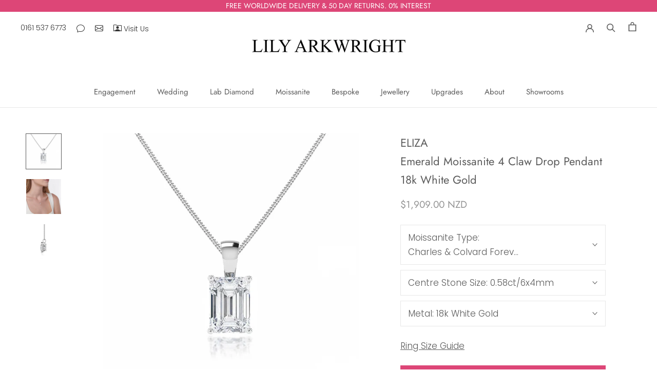

--- FILE ---
content_type: text/html; charset=utf-8
request_url: https://lilyarkwright.com/en-nz/products/eliza-moissanite-emerald-cut-4-claw-pendant-18k-white-gold
body_size: 79877
content:
<!doctype html>

<html class="no-js" lang="en">
  <head>
	<script src="//lilyarkwright.com/cdn/shop/files/pandectes-rules.js?v=17277044972820489760"></script>
	
</script>
    
    <meta name="google-site-verification" content="zzJ2OZzi7NRJg7LxHCSBT3S474BiarIsxXmuUpmhzt0">
    <meta charset="utf-8"> 
    <meta http-equiv="X-UA-Compatible" content="IE=edge,chrome=1">
    <meta name="viewport" content="width=device-width, initial-scale=1.0, height=device-height, minimum-scale=1.0, maximum-scale=1.0">
    <meta name="theme-color" content="">

   

   <title>
  ELIZA - Emerald Moissanite 4 Claw Drop Pendant 18k White Gold
  
  
  – Lily Arkwright Diamond Rings
</title><meta name="description" content="Description This classic pendant features a stunning emerald cut moissanite centre stone, exquisitely displayed in a timeless solitaire setting. Each Lily Arkwright stone that is featured on Lily Arkwright is 100% ethical. All stones are accompanied by a certificate of authenticity and a limited lifetime warranty. Each"><link rel="canonical" href="https://lilyarkwright.com/en-nz/products/eliza-moissanite-emerald-cut-4-claw-pendant-18k-white-gold"><link rel="shortcut icon" href="//lilyarkwright.com/cdn/shop/files/Lily_Arkwright_Favicon_lab_grown_moissanite_and_lab_grown_diamonds_96x.png?v=1614326763" type="image/png"><meta property="og:type" content="product">
  <meta property="og:title" content="ELIZA - Emerald Moissanite 4 Claw Drop Pendant 18k White Gold"><meta property="og:image" content="http://lilyarkwright.com/cdn/shop/products/Elizalabdiamondmoissanite4clawsolitairependantwhitegoldplatinumLilyArkwrightImage1.jpg?v=1676566529">
    <meta property="og:image:secure_url" content="https://lilyarkwright.com/cdn/shop/products/Elizalabdiamondmoissanite4clawsolitairependantwhitegoldplatinumLilyArkwrightImage1.jpg?v=1676566529">
    <meta property="og:image:width" content="921">
    <meta property="og:image:height" content="921"><meta property="product:price:amount" content="1,909.00">
  <meta property="product:price:currency" content="NZD"><meta property="og:description" content="Description This classic pendant features a stunning emerald cut moissanite centre stone, exquisitely displayed in a timeless solitaire setting. Each Lily Arkwright stone that is featured on Lily Arkwright is 100% ethical. All stones are accompanied by a certificate of authenticity and a limited lifetime warranty. Each"><meta property="og:url" content="https://lilyarkwright.com/en-nz/products/eliza-moissanite-emerald-cut-4-claw-pendant-18k-white-gold">
<meta property="og:site_name" content="Lily Arkwright"><meta name="twitter:card" content="summary"><meta name="twitter:title" content="ELIZA - Emerald Moissanite 4 Claw Drop Pendant 18k White Gold">
  <meta name="twitter:description" content="Description
This classic pendant features a stunning emerald cut moissanite centre stone, exquisitely displayed in a timeless solitaire setting.
Each Lily Arkwright stone that is featured on Lily Arkwright is 100% ethical. All stones are accompanied by a certificate of authenticity and a limited lifetime warranty. Each stone is carefully inspected and graded by a fully qualified gemologist.
Specification

Pendant / necklace
Centre Stone: Emerald cut, set with Charles &amp;amp; Colvard or Lily Arkwright Moissanite. Additional sizes available upon request
Metal: 18k White Gold
Chain: 16 inch, diamond cut curb chain

Mount: 4 Prong setting
This piece has been certified in accordance with the hallmarking Act 1973

Images

Model Image: Eliza Emerald 1.01ct
">
  <meta name="twitter:image" content="https://lilyarkwright.com/cdn/shop/products/Elizalabdiamondmoissanite4clawsolitairependantwhitegoldplatinumLilyArkwrightImage1_600x600_crop_center.jpg?v=1676566529">
    <style>
  @font-face {
  font-family: Jost;
  font-weight: 400;
  font-style: normal;
  font-display: fallback;
  src: url("//lilyarkwright.com/cdn/fonts/jost/jost_n4.d47a1b6347ce4a4c9f437608011273009d91f2b7.woff2") format("woff2"),
       url("//lilyarkwright.com/cdn/fonts/jost/jost_n4.791c46290e672b3f85c3d1c651ef2efa3819eadd.woff") format("woff");
}

  @font-face {
  font-family: Poppins;
  font-weight: 300;
  font-style: normal;
  font-display: fallback;
  src: url("//lilyarkwright.com/cdn/fonts/poppins/poppins_n3.05f58335c3209cce17da4f1f1ab324ebe2982441.woff2") format("woff2"),
       url("//lilyarkwright.com/cdn/fonts/poppins/poppins_n3.6971368e1f131d2c8ff8e3a44a36b577fdda3ff5.woff") format("woff");
}


  @font-face {
  font-family: Poppins;
  font-weight: 400;
  font-style: normal;
  font-display: fallback;
  src: url("//lilyarkwright.com/cdn/fonts/poppins/poppins_n4.0ba78fa5af9b0e1a374041b3ceaadf0a43b41362.woff2") format("woff2"),
       url("//lilyarkwright.com/cdn/fonts/poppins/poppins_n4.214741a72ff2596839fc9760ee7a770386cf16ca.woff") format("woff");
}

  @font-face {
  font-family: Poppins;
  font-weight: 300;
  font-style: italic;
  font-display: fallback;
  src: url("//lilyarkwright.com/cdn/fonts/poppins/poppins_i3.8536b4423050219f608e17f134fe9ea3b01ed890.woff2") format("woff2"),
       url("//lilyarkwright.com/cdn/fonts/poppins/poppins_i3.0f4433ada196bcabf726ed78f8e37e0995762f7f.woff") format("woff");
}

  @font-face {
  font-family: Poppins;
  font-weight: 400;
  font-style: italic;
  font-display: fallback;
  src: url("//lilyarkwright.com/cdn/fonts/poppins/poppins_i4.846ad1e22474f856bd6b81ba4585a60799a9f5d2.woff2") format("woff2"),
       url("//lilyarkwright.com/cdn/fonts/poppins/poppins_i4.56b43284e8b52fc64c1fd271f289a39e8477e9ec.woff") format("woff");
}


  :root {
    --heading-font-family : Jost, sans-serif;
    --heading-font-weight : 400;
    --heading-font-style  : normal;

    --text-font-family : Poppins, sans-serif;
    --text-font-weight : 300;
    --text-font-style  : normal;

    --base-text-font-size   : 17px;
    --default-text-font-size: 14px;--background          : #ffffff;
    --background-rgb      : 255, 255, 255;
    --light-background    : #ffffff;
    --light-background-rgb: 255, 255, 255;
    --heading-color       : #5c5c5c;
    --text-color          : #5c5c5c;
    --text-color-rgb      : 92, 92, 92;
    --text-color-light    : #939393;
    --text-color-light-rgb: 147, 147, 147;
    --link-color          : #323232;
    --link-color-rgb      : 50, 50, 50;
    --border-color        : #e7e7e7;
    --border-color-rgb    : 231, 231, 231;

    --button-background    : #dd4677;
    --button-background-rgb: 221, 70, 119;
    --button-text-color    : #ffffff;

    --header-background       : #ffffff;
    --header-heading-color    : #5c5c5c;
    --header-light-text-color : #939393;
    --header-border-color     : #e7e7e7;

    --footer-background    : #ffffff;
    --footer-text-color    : #939393;
    --footer-heading-color : #5c5c5c;
    --footer-border-color  : #efefef;

    --navigation-background      : #ffffff;
    --navigation-background-rgb  : 255, 255, 255;
    --navigation-text-color      : #5c5c5c;
    --navigation-text-color-light: rgba(92, 92, 92, 0.5);
    --navigation-border-color    : rgba(92, 92, 92, 0.25);

    --newsletter-popup-background     : #ffffff;
    --newsletter-popup-text-color     : #1c1b1b;
    --newsletter-popup-text-color-rgb : 28, 27, 27;

    --secondary-elements-background       : #ffffff;
    --secondary-elements-background-rgb   : 255, 255, 255;
    --secondary-elements-text-color       : #5c5c5c;
    --secondary-elements-text-color-light : rgba(92, 92, 92, 0.5);
    --secondary-elements-border-color     : rgba(92, 92, 92, 0.25);

    --product-sale-price-color    : #f94c43;
    --product-sale-price-color-rgb: 249, 76, 67;
    --product-star-rating: #f6a429;

    /* Shopify related variables */
    --payment-terms-background-color: #ffffff;

    /* Products */

    --horizontal-spacing-four-products-per-row: 40px;
        --horizontal-spacing-two-products-per-row : 40px;

    --vertical-spacing-four-products-per-row: 60px;
        --vertical-spacing-two-products-per-row : 75px;

    /* Animation */
    --drawer-transition-timing: cubic-bezier(0.645, 0.045, 0.355, 1);
    --header-base-height: 80px; /* We set a default for browsers that do not support CSS variables */

    /* Cursors */
    --cursor-zoom-in-svg    : url(//lilyarkwright.com/cdn/shop/t/119/assets/cursor-zoom-in.svg?v=122378749701556440601750682458);
    --cursor-zoom-in-2x-svg : url(//lilyarkwright.com/cdn/shop/t/119/assets/cursor-zoom-in-2x.svg?v=50835523267676239671750682458);
  }
</style>

<script>
  // IE11 does not have support for CSS variables, so we have to polyfill them
  if (!(((window || {}).CSS || {}).supports && window.CSS.supports('(--a: 0)'))) {
    const script = document.createElement('script');
    script.type = 'text/javascript';
    script.src = 'https://cdn.jsdelivr.net/npm/css-vars-ponyfill@2';
    script.onload = function() {
      cssVars({});
    };

    document.getElementsByTagName('head')[0].appendChild(script);
  }
</script>

    <script>window.performance && window.performance.mark && window.performance.mark('shopify.content_for_header.start');</script><meta name="facebook-domain-verification" content="9u2ze2vhwfnfs6u7nestl6kq6zzab6">
<meta id="shopify-digital-wallet" name="shopify-digital-wallet" content="/17939109/digital_wallets/dialog">
<meta name="shopify-checkout-api-token" content="be9e3563ff6a067ee8cf94c06860871b">
<meta id="in-context-paypal-metadata" data-shop-id="17939109" data-venmo-supported="false" data-environment="production" data-locale="en_US" data-paypal-v4="true" data-currency="NZD">
<link rel="alternate" hreflang="x-default" href="https://lilyarkwright.com/products/eliza-moissanite-emerald-cut-4-claw-pendant-18k-white-gold">
<link rel="alternate" hreflang="en-DE" href="https://lilyarkwright.com/en-de/products/eliza-moissanite-emerald-cut-4-claw-pendant-18k-white-gold">
<link rel="alternate" hreflang="en-AU" href="https://lilyarkwright.com/en-au/products/eliza-moissanite-emerald-cut-4-claw-pendant-18k-white-gold">
<link rel="alternate" hreflang="en-NZ" href="https://lilyarkwright.com/en-nz/products/eliza-moissanite-emerald-cut-4-claw-pendant-18k-white-gold">
<link rel="alternate" hreflang="en-JP" href="https://lilyarkwright.com/en-jp/products/eliza-moissanite-emerald-cut-4-claw-pendant-18k-white-gold">
<link rel="alternate" hreflang="en-US" href="https://lilyarkwright.com/en-us/products/eliza-moissanite-emerald-cut-4-claw-pendant-18k-white-gold">
<link rel="alternate" hreflang="en-CA" href="https://lilyarkwright.com/en-ca/products/eliza-moissanite-emerald-cut-4-claw-pendant-18k-white-gold">
<link rel="alternate" hreflang="en-MT" href="https://lilyarkwright.com/en-mt/products/eliza-moissanite-emerald-cut-4-claw-pendant-18k-white-gold">
<link rel="alternate" hreflang="en-GR" href="https://lilyarkwright.com/en-gr/products/eliza-moissanite-emerald-cut-4-claw-pendant-18k-white-gold">
<link rel="alternate" hreflang="en-PT" href="https://lilyarkwright.com/en-pt/products/eliza-moissanite-emerald-cut-4-claw-pendant-18k-white-gold">
<link rel="alternate" hreflang="en-ES" href="https://lilyarkwright.com/en-es/products/eliza-moissanite-emerald-cut-4-claw-pendant-18k-white-gold">
<link rel="alternate" hreflang="en-FR" href="https://lilyarkwright.com/en-fr/products/eliza-moissanite-emerald-cut-4-claw-pendant-18k-white-gold">
<link rel="alternate" hreflang="en-BE" href="https://lilyarkwright.com/en-be/products/eliza-moissanite-emerald-cut-4-claw-pendant-18k-white-gold">
<link rel="alternate" hreflang="en-IE" href="https://lilyarkwright.com/en-ie/products/eliza-moissanite-emerald-cut-4-claw-pendant-18k-white-gold">
<link rel="alternate" hreflang="en-NL" href="https://lilyarkwright.com/en-nl/products/eliza-moissanite-emerald-cut-4-claw-pendant-18k-white-gold">
<link rel="alternate" hreflang="en-LU" href="https://lilyarkwright.com/en-lu/products/eliza-moissanite-emerald-cut-4-claw-pendant-18k-white-gold">
<link rel="alternate" hreflang="en-PL" href="https://lilyarkwright.com/en-pl/products/eliza-moissanite-emerald-cut-4-claw-pendant-18k-white-gold">
<link rel="alternate" hreflang="en-SI" href="https://lilyarkwright.com/en-si/products/eliza-moissanite-emerald-cut-4-claw-pendant-18k-white-gold">
<link rel="alternate" hreflang="en-SK" href="https://lilyarkwright.com/en-sk/products/eliza-moissanite-emerald-cut-4-claw-pendant-18k-white-gold">
<link rel="alternate" hreflang="en-CZ" href="https://lilyarkwright.com/en-cz/products/eliza-moissanite-emerald-cut-4-claw-pendant-18k-white-gold">
<link rel="alternate" hreflang="en-AT" href="https://lilyarkwright.com/en-at/products/eliza-moissanite-emerald-cut-4-claw-pendant-18k-white-gold">
<link rel="alternate" hreflang="en-CH" href="https://lilyarkwright.com/en-ch/products/eliza-moissanite-emerald-cut-4-claw-pendant-18k-white-gold">
<link rel="alternate" hreflang="en-IT" href="https://lilyarkwright.com/en-it/products/eliza-moissanite-emerald-cut-4-claw-pendant-18k-white-gold">
<link rel="alternate" hreflang="en-HR" href="https://lilyarkwright.com/en-hr/products/eliza-moissanite-emerald-cut-4-claw-pendant-18k-white-gold">
<link rel="alternate" hreflang="en-HU" href="https://lilyarkwright.com/en-hu/products/eliza-moissanite-emerald-cut-4-claw-pendant-18k-white-gold">
<link rel="alternate" hreflang="en-NO" href="https://lilyarkwright.com/en-no/products/eliza-moissanite-emerald-cut-4-claw-pendant-18k-white-gold">
<link rel="alternate" hreflang="en-SE" href="https://lilyarkwright.com/en-se/products/eliza-moissanite-emerald-cut-4-claw-pendant-18k-white-gold">
<link rel="alternate" hreflang="en-DK" href="https://lilyarkwright.com/en-dk/products/eliza-moissanite-emerald-cut-4-claw-pendant-18k-white-gold">
<link rel="alternate" hreflang="en-FI" href="https://lilyarkwright.com/en-fi/products/eliza-moissanite-emerald-cut-4-claw-pendant-18k-white-gold">
<link rel="alternate" hreflang="en-LT" href="https://lilyarkwright.com/en-lt/products/eliza-moissanite-emerald-cut-4-claw-pendant-18k-white-gold">
<link rel="alternate" hreflang="en-LV" href="https://lilyarkwright.com/en-lv/products/eliza-moissanite-emerald-cut-4-claw-pendant-18k-white-gold">
<link rel="alternate" hreflang="en-EE" href="https://lilyarkwright.com/en-ee/products/eliza-moissanite-emerald-cut-4-claw-pendant-18k-white-gold">
<link rel="alternate" hreflang="en-GI" href="https://lilyarkwright.com/en-gi/products/eliza-moissanite-emerald-cut-4-claw-pendant-18k-white-gold">
<link rel="alternate" hreflang="en-IM" href="https://lilyarkwright.com/en-im/products/eliza-moissanite-emerald-cut-4-claw-pendant-18k-white-gold">
<link rel="alternate" hreflang="en-JE" href="https://lilyarkwright.com/en-je/products/eliza-moissanite-emerald-cut-4-claw-pendant-18k-white-gold">
<link rel="alternate" hreflang="en-AE" href="https://lilyarkwright.com/en-ae/products/eliza-moissanite-emerald-cut-4-claw-pendant-18k-white-gold">
<link rel="alternate" hreflang="en-GG" href="https://lilyarkwright.com/en-gg/products/eliza-moissanite-emerald-cut-4-claw-pendant-18k-white-gold">
<link rel="alternate" hreflang="en-HK" href="https://lilyarkwright.com/en-hk/products/eliza-moissanite-emerald-cut-4-claw-pendant-18k-white-gold">
<link rel="alternate" hreflang="en-QA" href="https://lilyarkwright.com/en-qa/products/eliza-moissanite-emerald-cut-4-claw-pendant-18k-white-gold">
<link rel="alternate" hreflang="en-SG" href="https://lilyarkwright.com/en-sg/products/eliza-moissanite-emerald-cut-4-claw-pendant-18k-white-gold">
<link rel="alternate" hreflang="en-KR" href="https://lilyarkwright.com/en-kr/products/eliza-moissanite-emerald-cut-4-claw-pendant-18k-white-gold">
<link rel="alternate" hreflang="en-RO" href="https://lilyarkwright.com/en-ro/products/eliza-moissanite-emerald-cut-4-claw-pendant-18k-white-gold">
<link rel="alternate" hreflang="en-BG" href="https://lilyarkwright.com/en-bg/products/eliza-moissanite-emerald-cut-4-claw-pendant-18k-white-gold">
<link rel="alternate" hreflang="en-IS" href="https://lilyarkwright.com/en-is/products/eliza-moissanite-emerald-cut-4-claw-pendant-18k-white-gold">
<link rel="alternate" hreflang="en-MC" href="https://lilyarkwright.com/en-mc/products/eliza-moissanite-emerald-cut-4-claw-pendant-18k-white-gold">
<link rel="alternate" hreflang="en-ME" href="https://lilyarkwright.com/en-me/products/eliza-moissanite-emerald-cut-4-claw-pendant-18k-white-gold">
<link rel="alternate" hreflang="en-RS" href="https://lilyarkwright.com/en-rs/products/eliza-moissanite-emerald-cut-4-claw-pendant-18k-white-gold">
<link rel="alternate" hreflang="en-CY" href="https://lilyarkwright.com/en-cy/products/eliza-moissanite-emerald-cut-4-claw-pendant-18k-white-gold">
<link rel="alternate" hreflang="en-LI" href="https://lilyarkwright.com/en-li/products/eliza-moissanite-emerald-cut-4-claw-pendant-18k-white-gold">
<link rel="alternate" type="application/json+oembed" href="https://lilyarkwright.com/en-nz/products/eliza-moissanite-emerald-cut-4-claw-pendant-18k-white-gold.oembed">
<script async="async" src="/checkouts/internal/preloads.js?locale=en-NZ"></script>
<link rel="preconnect" href="https://shop.app" crossorigin="anonymous">
<script async="async" src="https://shop.app/checkouts/internal/preloads.js?locale=en-NZ&shop_id=17939109" crossorigin="anonymous"></script>
<script id="apple-pay-shop-capabilities" type="application/json">{"shopId":17939109,"countryCode":"GB","currencyCode":"NZD","merchantCapabilities":["supports3DS"],"merchantId":"gid:\/\/shopify\/Shop\/17939109","merchantName":"Lily Arkwright","requiredBillingContactFields":["postalAddress","email","phone"],"requiredShippingContactFields":["postalAddress","email","phone"],"shippingType":"shipping","supportedNetworks":["visa","maestro","masterCard","amex","discover","elo"],"total":{"type":"pending","label":"Lily Arkwright","amount":"1.00"},"shopifyPaymentsEnabled":true,"supportsSubscriptions":true}</script>
<script id="shopify-features" type="application/json">{"accessToken":"be9e3563ff6a067ee8cf94c06860871b","betas":["rich-media-storefront-analytics"],"domain":"lilyarkwright.com","predictiveSearch":true,"shopId":17939109,"locale":"en"}</script>
<script>var Shopify = Shopify || {};
Shopify.shop = "lily-arkwright.myshopify.com";
Shopify.locale = "en";
Shopify.currency = {"active":"NZD","rate":"2.3861676"};
Shopify.country = "NZ";
Shopify.theme = {"name":"24\/06\/25 HK Awards Section Update","id":182437839232,"schema_name":"Prestige","schema_version":"5.7.0","theme_store_id":855,"role":"main"};
Shopify.theme.handle = "null";
Shopify.theme.style = {"id":null,"handle":null};
Shopify.cdnHost = "lilyarkwright.com/cdn";
Shopify.routes = Shopify.routes || {};
Shopify.routes.root = "/en-nz/";</script>
<script type="module">!function(o){(o.Shopify=o.Shopify||{}).modules=!0}(window);</script>
<script>!function(o){function n(){var o=[];function n(){o.push(Array.prototype.slice.apply(arguments))}return n.q=o,n}var t=o.Shopify=o.Shopify||{};t.loadFeatures=n(),t.autoloadFeatures=n()}(window);</script>
<script>
  window.ShopifyPay = window.ShopifyPay || {};
  window.ShopifyPay.apiHost = "shop.app\/pay";
  window.ShopifyPay.redirectState = null;
</script>
<script id="shop-js-analytics" type="application/json">{"pageType":"product"}</script>
<script defer="defer" async type="module" src="//lilyarkwright.com/cdn/shopifycloud/shop-js/modules/v2/client.init-shop-cart-sync_DtuiiIyl.en.esm.js"></script>
<script defer="defer" async type="module" src="//lilyarkwright.com/cdn/shopifycloud/shop-js/modules/v2/chunk.common_CUHEfi5Q.esm.js"></script>
<script type="module">
  await import("//lilyarkwright.com/cdn/shopifycloud/shop-js/modules/v2/client.init-shop-cart-sync_DtuiiIyl.en.esm.js");
await import("//lilyarkwright.com/cdn/shopifycloud/shop-js/modules/v2/chunk.common_CUHEfi5Q.esm.js");

  window.Shopify.SignInWithShop?.initShopCartSync?.({"fedCMEnabled":true,"windoidEnabled":true});

</script>
<script>
  window.Shopify = window.Shopify || {};
  if (!window.Shopify.featureAssets) window.Shopify.featureAssets = {};
  window.Shopify.featureAssets['shop-js'] = {"shop-cart-sync":["modules/v2/client.shop-cart-sync_DFoTY42P.en.esm.js","modules/v2/chunk.common_CUHEfi5Q.esm.js"],"init-fed-cm":["modules/v2/client.init-fed-cm_D2UNy1i2.en.esm.js","modules/v2/chunk.common_CUHEfi5Q.esm.js"],"init-shop-email-lookup-coordinator":["modules/v2/client.init-shop-email-lookup-coordinator_BQEe2rDt.en.esm.js","modules/v2/chunk.common_CUHEfi5Q.esm.js"],"shop-cash-offers":["modules/v2/client.shop-cash-offers_3CTtReFF.en.esm.js","modules/v2/chunk.common_CUHEfi5Q.esm.js","modules/v2/chunk.modal_BewljZkx.esm.js"],"shop-button":["modules/v2/client.shop-button_C6oxCjDL.en.esm.js","modules/v2/chunk.common_CUHEfi5Q.esm.js"],"init-windoid":["modules/v2/client.init-windoid_5pix8xhK.en.esm.js","modules/v2/chunk.common_CUHEfi5Q.esm.js"],"avatar":["modules/v2/client.avatar_BTnouDA3.en.esm.js"],"init-shop-cart-sync":["modules/v2/client.init-shop-cart-sync_DtuiiIyl.en.esm.js","modules/v2/chunk.common_CUHEfi5Q.esm.js"],"shop-toast-manager":["modules/v2/client.shop-toast-manager_BYv_8cH1.en.esm.js","modules/v2/chunk.common_CUHEfi5Q.esm.js"],"pay-button":["modules/v2/client.pay-button_FnF9EIkY.en.esm.js","modules/v2/chunk.common_CUHEfi5Q.esm.js"],"shop-login-button":["modules/v2/client.shop-login-button_CH1KUpOf.en.esm.js","modules/v2/chunk.common_CUHEfi5Q.esm.js","modules/v2/chunk.modal_BewljZkx.esm.js"],"init-customer-accounts-sign-up":["modules/v2/client.init-customer-accounts-sign-up_aj7QGgYS.en.esm.js","modules/v2/client.shop-login-button_CH1KUpOf.en.esm.js","modules/v2/chunk.common_CUHEfi5Q.esm.js","modules/v2/chunk.modal_BewljZkx.esm.js"],"init-shop-for-new-customer-accounts":["modules/v2/client.init-shop-for-new-customer-accounts_NbnYRf_7.en.esm.js","modules/v2/client.shop-login-button_CH1KUpOf.en.esm.js","modules/v2/chunk.common_CUHEfi5Q.esm.js","modules/v2/chunk.modal_BewljZkx.esm.js"],"init-customer-accounts":["modules/v2/client.init-customer-accounts_ppedhqCH.en.esm.js","modules/v2/client.shop-login-button_CH1KUpOf.en.esm.js","modules/v2/chunk.common_CUHEfi5Q.esm.js","modules/v2/chunk.modal_BewljZkx.esm.js"],"shop-follow-button":["modules/v2/client.shop-follow-button_CMIBBa6u.en.esm.js","modules/v2/chunk.common_CUHEfi5Q.esm.js","modules/v2/chunk.modal_BewljZkx.esm.js"],"lead-capture":["modules/v2/client.lead-capture_But0hIyf.en.esm.js","modules/v2/chunk.common_CUHEfi5Q.esm.js","modules/v2/chunk.modal_BewljZkx.esm.js"],"checkout-modal":["modules/v2/client.checkout-modal_BBxc70dQ.en.esm.js","modules/v2/chunk.common_CUHEfi5Q.esm.js","modules/v2/chunk.modal_BewljZkx.esm.js"],"shop-login":["modules/v2/client.shop-login_hM3Q17Kl.en.esm.js","modules/v2/chunk.common_CUHEfi5Q.esm.js","modules/v2/chunk.modal_BewljZkx.esm.js"],"payment-terms":["modules/v2/client.payment-terms_CAtGlQYS.en.esm.js","modules/v2/chunk.common_CUHEfi5Q.esm.js","modules/v2/chunk.modal_BewljZkx.esm.js"]};
</script>
<script>(function() {
  var isLoaded = false;
  function asyncLoad() {
    if (isLoaded) return;
    isLoaded = true;
    var urls = ["https:\/\/static.klaviyo.com\/onsite\/js\/klaviyo.js?company_id=Rs5pdZ\u0026shop=lily-arkwright.myshopify.com","https:\/\/static.klaviyo.com\/onsite\/js\/klaviyo.js?company_id=Rs5pdZ\u0026shop=lily-arkwright.myshopify.com","https:\/\/cdn.kilatechapps.com\/media\/ipcountryredirect\/17939109.min.js?shop=lily-arkwright.myshopify.com","https:\/\/bku.sfo2.cdn.digitaloceanspaces.com\/Sv4.js?m=m11000\u0026shop=lily-arkwright.myshopify.com","https:\/\/ecommplugins-scripts.trustpilot.com\/v2.1\/js\/header.min.js?settings=eyJrZXkiOiJkQ2toVGRYRVdjdkhkQUxIIiwicyI6Im5vbmUifQ==\u0026v=2.5\u0026shop=lily-arkwright.myshopify.com","https:\/\/ecommplugins-trustboxsettings.trustpilot.com\/lily-arkwright.myshopify.com.js?settings=1655209368632\u0026shop=lily-arkwright.myshopify.com","https:\/\/cdn.slpht.com\/widget\/shopify-embed.js?shop=lily-arkwright.myshopify.com","https:\/\/cdn.hextom.com\/js\/freeshippingbar.js?shop=lily-arkwright.myshopify.com"];
    for (var i = 0; i < urls.length; i++) {
      var s = document.createElement('script');
      s.type = 'text/javascript';
      s.async = true;
      s.src = urls[i];
      var x = document.getElementsByTagName('script')[0];
      x.parentNode.insertBefore(s, x);
    }
  };
  if(window.attachEvent) {
    window.attachEvent('onload', asyncLoad);
  } else {
    window.addEventListener('load', asyncLoad, false);
  }
})();</script>
<script id="__st">var __st={"a":17939109,"offset":0,"reqid":"7fc8462e-db90-47d0-898b-f5e3307110f4-1767654763","pageurl":"lilyarkwright.com\/en-nz\/products\/eliza-moissanite-emerald-cut-4-claw-pendant-18k-white-gold","u":"8519548ec5fe","p":"product","rtyp":"product","rid":6781729407043};</script>
<script>window.ShopifyPaypalV4VisibilityTracking = true;</script>
<script id="captcha-bootstrap">!function(){'use strict';const t='contact',e='account',n='new_comment',o=[[t,t],['blogs',n],['comments',n],[t,'customer']],c=[[e,'customer_login'],[e,'guest_login'],[e,'recover_customer_password'],[e,'create_customer']],r=t=>t.map((([t,e])=>`form[action*='/${t}']:not([data-nocaptcha='true']) input[name='form_type'][value='${e}']`)).join(','),a=t=>()=>t?[...document.querySelectorAll(t)].map((t=>t.form)):[];function s(){const t=[...o],e=r(t);return a(e)}const i='password',u='form_key',d=['recaptcha-v3-token','g-recaptcha-response','h-captcha-response',i],f=()=>{try{return window.sessionStorage}catch{return}},m='__shopify_v',_=t=>t.elements[u];function p(t,e,n=!1){try{const o=window.sessionStorage,c=JSON.parse(o.getItem(e)),{data:r}=function(t){const{data:e,action:n}=t;return t[m]||n?{data:e,action:n}:{data:t,action:n}}(c);for(const[e,n]of Object.entries(r))t.elements[e]&&(t.elements[e].value=n);n&&o.removeItem(e)}catch(o){console.error('form repopulation failed',{error:o})}}const l='form_type',E='cptcha';function T(t){t.dataset[E]=!0}const w=window,h=w.document,L='Shopify',v='ce_forms',y='captcha';let A=!1;((t,e)=>{const n=(g='f06e6c50-85a8-45c8-87d0-21a2b65856fe',I='https://cdn.shopify.com/shopifycloud/storefront-forms-hcaptcha/ce_storefront_forms_captcha_hcaptcha.v1.5.2.iife.js',D={infoText:'Protected by hCaptcha',privacyText:'Privacy',termsText:'Terms'},(t,e,n)=>{const o=w[L][v],c=o.bindForm;if(c)return c(t,g,e,D).then(n);var r;o.q.push([[t,g,e,D],n]),r=I,A||(h.body.append(Object.assign(h.createElement('script'),{id:'captcha-provider',async:!0,src:r})),A=!0)});var g,I,D;w[L]=w[L]||{},w[L][v]=w[L][v]||{},w[L][v].q=[],w[L][y]=w[L][y]||{},w[L][y].protect=function(t,e){n(t,void 0,e),T(t)},Object.freeze(w[L][y]),function(t,e,n,w,h,L){const[v,y,A,g]=function(t,e,n){const i=e?o:[],u=t?c:[],d=[...i,...u],f=r(d),m=r(i),_=r(d.filter((([t,e])=>n.includes(e))));return[a(f),a(m),a(_),s()]}(w,h,L),I=t=>{const e=t.target;return e instanceof HTMLFormElement?e:e&&e.form},D=t=>v().includes(t);t.addEventListener('submit',(t=>{const e=I(t);if(!e)return;const n=D(e)&&!e.dataset.hcaptchaBound&&!e.dataset.recaptchaBound,o=_(e),c=g().includes(e)&&(!o||!o.value);(n||c)&&t.preventDefault(),c&&!n&&(function(t){try{if(!f())return;!function(t){const e=f();if(!e)return;const n=_(t);if(!n)return;const o=n.value;o&&e.removeItem(o)}(t);const e=Array.from(Array(32),(()=>Math.random().toString(36)[2])).join('');!function(t,e){_(t)||t.append(Object.assign(document.createElement('input'),{type:'hidden',name:u})),t.elements[u].value=e}(t,e),function(t,e){const n=f();if(!n)return;const o=[...t.querySelectorAll(`input[type='${i}']`)].map((({name:t})=>t)),c=[...d,...o],r={};for(const[a,s]of new FormData(t).entries())c.includes(a)||(r[a]=s);n.setItem(e,JSON.stringify({[m]:1,action:t.action,data:r}))}(t,e)}catch(e){console.error('failed to persist form',e)}}(e),e.submit())}));const S=(t,e)=>{t&&!t.dataset[E]&&(n(t,e.some((e=>e===t))),T(t))};for(const o of['focusin','change'])t.addEventListener(o,(t=>{const e=I(t);D(e)&&S(e,y())}));const B=e.get('form_key'),M=e.get(l),P=B&&M;t.addEventListener('DOMContentLoaded',(()=>{const t=y();if(P)for(const e of t)e.elements[l].value===M&&p(e,B);[...new Set([...A(),...v().filter((t=>'true'===t.dataset.shopifyCaptcha))])].forEach((e=>S(e,t)))}))}(h,new URLSearchParams(w.location.search),n,t,e,['guest_login'])})(!0,!0)}();</script>
<script integrity="sha256-4kQ18oKyAcykRKYeNunJcIwy7WH5gtpwJnB7kiuLZ1E=" data-source-attribution="shopify.loadfeatures" defer="defer" src="//lilyarkwright.com/cdn/shopifycloud/storefront/assets/storefront/load_feature-a0a9edcb.js" crossorigin="anonymous"></script>
<script crossorigin="anonymous" defer="defer" src="//lilyarkwright.com/cdn/shopifycloud/storefront/assets/shopify_pay/storefront-65b4c6d7.js?v=20250812"></script>
<script data-source-attribution="shopify.dynamic_checkout.dynamic.init">var Shopify=Shopify||{};Shopify.PaymentButton=Shopify.PaymentButton||{isStorefrontPortableWallets:!0,init:function(){window.Shopify.PaymentButton.init=function(){};var t=document.createElement("script");t.src="https://lilyarkwright.com/cdn/shopifycloud/portable-wallets/latest/portable-wallets.en.js",t.type="module",document.head.appendChild(t)}};
</script>
<script data-source-attribution="shopify.dynamic_checkout.buyer_consent">
  function portableWalletsHideBuyerConsent(e){var t=document.getElementById("shopify-buyer-consent"),n=document.getElementById("shopify-subscription-policy-button");t&&n&&(t.classList.add("hidden"),t.setAttribute("aria-hidden","true"),n.removeEventListener("click",e))}function portableWalletsShowBuyerConsent(e){var t=document.getElementById("shopify-buyer-consent"),n=document.getElementById("shopify-subscription-policy-button");t&&n&&(t.classList.remove("hidden"),t.removeAttribute("aria-hidden"),n.addEventListener("click",e))}window.Shopify?.PaymentButton&&(window.Shopify.PaymentButton.hideBuyerConsent=portableWalletsHideBuyerConsent,window.Shopify.PaymentButton.showBuyerConsent=portableWalletsShowBuyerConsent);
</script>
<script data-source-attribution="shopify.dynamic_checkout.cart.bootstrap">document.addEventListener("DOMContentLoaded",(function(){function t(){return document.querySelector("shopify-accelerated-checkout-cart, shopify-accelerated-checkout")}if(t())Shopify.PaymentButton.init();else{new MutationObserver((function(e,n){t()&&(Shopify.PaymentButton.init(),n.disconnect())})).observe(document.body,{childList:!0,subtree:!0})}}));
</script>
<link id="shopify-accelerated-checkout-styles" rel="stylesheet" media="screen" href="https://lilyarkwright.com/cdn/shopifycloud/portable-wallets/latest/accelerated-checkout-backwards-compat.css" crossorigin="anonymous">
<style id="shopify-accelerated-checkout-cart">
        #shopify-buyer-consent {
  margin-top: 1em;
  display: inline-block;
  width: 100%;
}

#shopify-buyer-consent.hidden {
  display: none;
}

#shopify-subscription-policy-button {
  background: none;
  border: none;
  padding: 0;
  text-decoration: underline;
  font-size: inherit;
  cursor: pointer;
}

#shopify-subscription-policy-button::before {
  box-shadow: none;
}

      </style>

<script>window.performance && window.performance.mark && window.performance.mark('shopify.content_for_header.end');</script>

    <link rel="stylesheet" href="//lilyarkwright.com/cdn/shop/t/119/assets/theme.css?v=28040615828831569261761131294">

    <script>// This allows to expose several variables to the global scope, to be used in scripts
      window.theme = {
        pageType: "product",
        moneyFormat: "${{amount}}",
        moneyWithCurrencyFormat: "${{amount}} NZD",
        currencyCodeEnabled: true,
        productImageSize: "natural",
        searchMode: "product",
        showPageTransition: false,
        showElementStaggering: true,
        showImageZooming: true
      };

      window.routes = {
        rootUrl: "\/en-nz",
        rootUrlWithoutSlash: "\/en-nz",
        cartUrl: "\/en-nz\/cart",
        cartAddUrl: "\/en-nz\/cart\/add",
        cartChangeUrl: "\/en-nz\/cart\/change",
        searchUrl: "\/en-nz\/search",
        productRecommendationsUrl: "\/en-nz\/recommendations\/products"
      };

      window.languages = {
        cartAddNote: "Add Order Note",
        cartEditNote: "Edit Order Note",
        productImageLoadingError: "This image could not be loaded. Please try to reload the page.",
        productFormAddToCart: "Add to cart",
        productFormUnavailable: "Unavailable",
        productFormSoldOut: "Sold Out",
        shippingEstimatorOneResult: "1 option available:",
        shippingEstimatorMoreResults: "{{count}} options available:",
        shippingEstimatorNoResults: "No shipping could be found"
      };

      window.lazySizesConfig = {
        loadHidden: false,
        hFac: 0.5,
        expFactor: 2,
        ricTimeout: 150,
        lazyClass: 'Image--lazyLoad',
        loadingClass: 'Image--lazyLoading',
        loadedClass: 'Image--lazyLoaded'
      };

      document.documentElement.className = document.documentElement.className.replace('no-js', 'js');
      document.documentElement.style.setProperty('--window-height', window.innerHeight + 'px');

      // We do a quick detection of some features (we could use Modernizr but for so little...)
      (function() {
        document.documentElement.className += ((window.CSS && window.CSS.supports('(position: sticky) or (position: -webkit-sticky)')) ? ' supports-sticky' : ' no-supports-sticky');
        document.documentElement.className += (window.matchMedia('(-moz-touch-enabled: 1), (hover: none)')).matches ? ' no-supports-hover' : ' supports-hover';
      }());

      
    </script>

    <script src="//lilyarkwright.com/cdn/shop/t/119/assets/lazysizes.min.js?v=174358363404432586981750682458" async></script><script src="//lilyarkwright.com/cdn/shop/t/119/assets/libs.min.js?v=26178543184394469741750682458" defer></script>
    <script src="//lilyarkwright.com/cdn/shop/t/119/assets/theme.js?v=35650909105229510921750682458" defer></script>
    <script src="//lilyarkwright.com/cdn/shop/t/119/assets/custom.js?v=33900655940243162261750682458" defer></script>

    <script>
      (function () {
        window.onpageshow = function() {
          if (window.theme.showPageTransition) {
            var pageTransition = document.querySelector('.PageTransition');

            if (pageTransition) {
              pageTransition.style.visibility = 'visible';
              pageTransition.style.opacity = '0';
            }
          }

          // When the page is loaded from the cache, we have to reload the cart content
          document.documentElement.dispatchEvent(new CustomEvent('cart:refresh', {
            bubbles: true
          }));
        };
      })();
    </script>

    
  <script type="application/ld+json">
  {
    "@context": "http://schema.org",
    "@type": "Product",
    "offers": [{
          "@type": "Offer",
          "name": "Charles \u0026 Colvard Forever One, D-F - Emerald Cut \/ 0.58ct\/6x4mm \/ 18k White Gold",
          "availability":"https://schema.org/InStock",
          "price": 1909.0,
          "priceCurrency": "NZD",
          "priceValidUntil": "2026-01-15","url": "/en-nz/products/eliza-moissanite-emerald-cut-4-claw-pendant-18k-white-gold?variant=40394550345795"
        },
{
          "@type": "Offer",
          "name": "Charles \u0026 Colvard Forever One, D-F - Emerald Cut \/ 1.01ct\/7x5mm \/ 18k White Gold",
          "availability":"https://schema.org/InStock",
          "price": 2506.0,
          "priceCurrency": "NZD",
          "priceValidUntil": "2026-01-15","url": "/en-nz/products/eliza-moissanite-emerald-cut-4-claw-pendant-18k-white-gold?variant=40394550378563"
        },
{
          "@type": "Offer",
          "name": "Charles \u0026 Colvard Forever One, D-F - Emerald Cut \/ 1.75ct\/8x6mm \/ 18k White Gold",
          "availability":"https://schema.org/InStock",
          "price": 3959.0,
          "priceCurrency": "NZD",
          "priceValidUntil": "2026-01-15","url": "/en-nz/products/eliza-moissanite-emerald-cut-4-claw-pendant-18k-white-gold?variant=40394550411331"
        },
{
          "@type": "Offer",
          "name": "Charles \u0026 Colvard Forever One, D-F - Emerald Cut \/ 2.52ct\/9x7mm \/ 18k White Gold",
          "availability":"https://schema.org/InStock",
          "price": 5274.0,
          "priceCurrency": "NZD",
          "priceValidUntil": "2026-01-15","url": "/en-nz/products/eliza-moissanite-emerald-cut-4-claw-pendant-18k-white-gold?variant=40394550444099"
        },
{
          "@type": "Offer",
          "name": "Charles \u0026 Colvard Forever One, D-F - Emerald Cut \/ 3.55ct\/10x8mm \/ 18k White Gold",
          "availability":"https://schema.org/InStock",
          "price": 6992.0,
          "priceCurrency": "NZD",
          "priceValidUntil": "2026-01-15","url": "/en-nz/products/eliza-moissanite-emerald-cut-4-claw-pendant-18k-white-gold?variant=40394550476867"
        },
{
          "@type": "Offer",
          "name": "Lily Arkwright, D-F - Emerald Cut \/ 0.58ct\/6x4mm \/ 18k White Gold",
          "availability":"https://schema.org/InStock",
          "price": 1315.0,
          "priceCurrency": "NZD",
          "priceValidUntil": "2026-01-15","url": "/en-nz/products/eliza-moissanite-emerald-cut-4-claw-pendant-18k-white-gold?variant=40394550509635"
        },
{
          "@type": "Offer",
          "name": "Lily Arkwright, D-F - Emerald Cut \/ 1.01ct\/7x5mm \/ 18k White Gold",
          "availability":"https://schema.org/InStock",
          "price": 1351.0,
          "priceCurrency": "NZD",
          "priceValidUntil": "2026-01-15","url": "/en-nz/products/eliza-moissanite-emerald-cut-4-claw-pendant-18k-white-gold?variant=40394550542403"
        },
{
          "@type": "Offer",
          "name": "Lily Arkwright, D-F - Emerald Cut \/ 1.75ct\/8x6mm \/ 18k White Gold",
          "availability":"https://schema.org/InStock",
          "price": 1695.0,
          "priceCurrency": "NZD",
          "priceValidUntil": "2026-01-15","url": "/en-nz/products/eliza-moissanite-emerald-cut-4-claw-pendant-18k-white-gold?variant=40394550575171"
        },
{
          "@type": "Offer",
          "name": "Lily Arkwright, D-F - Emerald Cut \/ 2.52ct\/9x7mm \/ 18k White Gold",
          "availability":"https://schema.org/InStock",
          "price": 2019.0,
          "priceCurrency": "NZD",
          "priceValidUntil": "2026-01-15","url": "/en-nz/products/eliza-moissanite-emerald-cut-4-claw-pendant-18k-white-gold?variant=40394550607939"
        },
{
          "@type": "Offer",
          "name": "Lily Arkwright, D-F - Emerald Cut \/ 3.55ct\/10x8mm \/ 18k White Gold",
          "availability":"https://schema.org/InStock",
          "price": 2222.0,
          "priceCurrency": "NZD",
          "priceValidUntil": "2026-01-15","url": "/en-nz/products/eliza-moissanite-emerald-cut-4-claw-pendant-18k-white-gold?variant=40394550640707"
        }
],
    "brand": {
      "name": "Lily Arkwright"
    },
    "name": "ELIZA - Emerald Moissanite 4 Claw Drop Pendant 18k White Gold",
    "description": "Description\nThis classic pendant features a stunning emerald cut moissanite centre stone, exquisitely displayed in a timeless solitaire setting.\nEach Lily Arkwright stone that is featured on Lily Arkwright is 100% ethical. All stones are accompanied by a certificate of authenticity and a limited lifetime warranty. Each stone is carefully inspected and graded by a fully qualified gemologist.\nSpecification\n\nPendant \/ necklace\nCentre Stone: Emerald cut, set with Charles \u0026amp; Colvard or Lily Arkwright Moissanite. Additional sizes available upon request\nMetal: 18k White Gold\nChain: 16 inch, diamond cut curb chain\n\nMount: 4 Prong setting\nThis piece has been certified in accordance with the hallmarking Act 1973\n\nImages\n\nModel Image: Eliza Emerald 1.01ct\n",
    "category": "Pendant",
    "url": "/en-nz/products/eliza-moissanite-emerald-cut-4-claw-pendant-18k-white-gold",
    "sku": null,
    "image": {
      "@type": "ImageObject",
      "url": "https://lilyarkwright.com/cdn/shop/products/Elizalabdiamondmoissanite4clawsolitairependantwhitegoldplatinumLilyArkwrightImage1_1024x.jpg?v=1676566529",
      "image": "https://lilyarkwright.com/cdn/shop/products/Elizalabdiamondmoissanite4clawsolitairependantwhitegoldplatinumLilyArkwrightImage1_1024x.jpg?v=1676566529",
      "name": "ELIZA - Emerald Cut Moissanite 4 Claw Drop Pendant 18k White Gold Pendant Lily Arkwright",
      "width": "1024",
      "height": "1024"
    }
  }
  </script>



  <script type="application/ld+json">
  {
    "@context": "http://schema.org",
    "@type": "BreadcrumbList",
  "itemListElement": [{
      "@type": "ListItem",
      "position": 1,
      "name": "Home",
      "item": "https://lilyarkwright.com"
    },{
          "@type": "ListItem",
          "position": 2,
          "name": "ELIZA - Emerald Moissanite 4 Claw Drop Pendant 18k White Gold",
          "item": "https://lilyarkwright.com/en-nz/products/eliza-moissanite-emerald-cut-4-claw-pendant-18k-white-gold"
        }]
  }
  </script>

  
  <!-- "snippets/shogun-head.liquid" was not rendered, the associated app was uninstalled -->
   
<!-- Start of Judge.me Core -->
<link rel="dns-prefetch" href="https://cdn.judge.me/">
<script data-cfasync='false' class='jdgm-settings-script'>window.jdgmSettings={"pagination":5,"disable_web_reviews":false,"badge_no_review_text":"No reviews","badge_n_reviews_text":"{{ n }} review/reviews","badge_star_color":"#fbcd0a","hide_badge_preview_if_no_reviews":true,"badge_hide_text":false,"enforce_center_preview_badge":false,"widget_title":"Customer Reviews","widget_open_form_text":"Write a review","widget_close_form_text":"Cancel review","widget_refresh_page_text":"Refresh page","widget_summary_text":"Based on {{ number_of_reviews }} review/reviews","widget_no_review_text":"Be the first to write a review","widget_name_field_text":"Name","widget_verified_name_field_text":"Verified Name (public)","widget_name_placeholder_text":"Enter your name (public)","widget_required_field_error_text":"This field is required.","widget_email_field_text":"Email","widget_verified_email_field_text":"Verified Email (private, can not be edited)","widget_email_placeholder_text":"Enter your email (private)","widget_email_field_error_text":"Please enter a valid email address.","widget_rating_field_text":"Rating","widget_review_title_field_text":"Review Title","widget_review_title_placeholder_text":"Give your review a title","widget_review_body_field_text":"Review","widget_review_body_placeholder_text":"Write your comments here","widget_pictures_field_text":"Picture/Video (optional)","widget_submit_review_text":"Submit Review","widget_submit_verified_review_text":"Submit Verified Review","widget_submit_success_msg_with_auto_publish":"Thank you! Please refresh the page in a few moments to see your review. You can remove or edit your review by logging into \u003ca href='https://judge.me/login' target='_blank' rel='nofollow noopener'\u003eJudge.me\u003c/a\u003e","widget_submit_success_msg_no_auto_publish":"Thank you! Your review will be published as soon as it is approved by the shop admin. You can remove or edit your review by logging into \u003ca href='https://judge.me/login' target='_blank' rel='nofollow noopener'\u003eJudge.me\u003c/a\u003e","widget_show_default_reviews_out_of_total_text":"Showing {{ n_reviews_shown }} out of {{ n_reviews }} reviews.","widget_show_all_link_text":"Show all","widget_show_less_link_text":"Show less","widget_author_said_text":"{{ reviewer_name }} said:","widget_days_text":"{{ n }} days ago","widget_weeks_text":"{{ n }} week/weeks ago","widget_months_text":"{{ n }} month/months ago","widget_years_text":"{{ n }} year/years ago","widget_yesterday_text":"Yesterday","widget_today_text":"Today","widget_replied_text":"\u003e\u003e {{ shop_name }} replied:","widget_read_more_text":"Read more","widget_rating_filter_see_all_text":"See all reviews","widget_sorting_most_recent_text":"Most Recent","widget_sorting_highest_rating_text":"Highest Rating","widget_sorting_lowest_rating_text":"Lowest Rating","widget_sorting_with_pictures_text":"Only Pictures","widget_sorting_most_helpful_text":"Most Helpful","widget_open_question_form_text":"Ask a question","widget_reviews_subtab_text":"Reviews","widget_questions_subtab_text":"Questions","widget_question_label_text":"Question","widget_answer_label_text":"Answer","widget_question_placeholder_text":"Write your question here","widget_submit_question_text":"Submit Question","widget_question_submit_success_text":"Thank you for your question! We will notify you once it gets answered.","widget_star_color":"#fbcd0a","verified_badge_text":"Verified","verified_badge_placement":"left-of-reviewer-name","widget_review_max_height":1,"widget_hide_border":false,"widget_social_share":false,"widget_thumb":false,"widget_review_location_show":false,"widget_location_format":"country_iso_code","all_reviews_include_out_of_store_products":true,"all_reviews_out_of_store_text":"(out of store)","all_reviews_product_name_prefix_text":"about","enable_review_pictures":true,"enable_question_anwser":false,"review_date_format":"dd/mm/yyyy","widget_product_reviews_subtab_text":"Product Reviews","widget_shop_reviews_subtab_text":"Shop Reviews","widget_sorting_pictures_first_text":"Pictures First","show_pictures_on_all_rev_page_mobile":true,"show_pictures_on_all_rev_page_desktop":true,"floating_tab_button_name":"★ Judge.me Reviews","floating_tab_title":"Let customers speak for us","floating_tab_url":"","floating_tab_url_enabled":true,"all_reviews_text_badge_text":"Customers rate us {{ shop.metafields.judgeme.all_reviews_rating | round: 1 }}/5 based on {{ shop.metafields.judgeme.all_reviews_count }} reviews.","all_reviews_text_badge_text_branded_style":"{{ shop.metafields.judgeme.all_reviews_rating | round: 1 }} out of 5 stars based on {{ shop.metafields.judgeme.all_reviews_count }} reviews","all_reviews_text_badge_url":"","featured_carousel_title":"Reviews","featured_carousel_count_text":"from {{ n }} reviews","featured_carousel_url":"","featured_carousel_autoslide_interval":0,"featured_carousel_arrows_on_the_sides":true,"featured_carousel_width":100,"verified_count_badge_url":"","widget_star_use_custom_color":true,"picture_reminder_submit_button":"Upload Pictures","widget_sorting_videos_first_text":"Videos First","widget_review_pending_text":"Pending","featured_carousel_items_for_large_screen":1,"remove_microdata_snippet":true,"preview_badge_no_question_text":"No questions","preview_badge_n_question_text":"{{ number_of_questions }} question/questions","widget_search_bar_placeholder":"Search reviews","widget_sorting_verified_only_text":"Verified only","featured_carousel_theme":"vertical","featured_carousel_more_reviews_button_text":"Read more reviews","featured_carousel_view_product_button_text":"View product","all_reviews_page_load_more_text":"Load More Reviews","widget_public_name_text":"displayed publicly like","default_reviewer_name_has_non_latin":true,"widget_reviewer_anonymous":"Anonymous","medals_widget_title":"Judge.me Review Medals","show_reviewer_avatar":false,"widget_invalid_yt_video_url_error_text":"Not a YouTube video URL","widget_max_length_field_error_text":"Please enter no more than {0} characters.","widget_verified_by_shop_text":"Verified by Shop","widget_show_photo_gallery":true,"widget_load_with_code_splitting":true,"widget_ugc_title":"Made by us, Shared by you","widget_ugc_subtitle":"Tag us to see your picture featured in our page","widget_ugc_primary_button_text":"Buy Now","widget_ugc_secondary_button_text":"Load More","widget_ugc_reviews_button_text":"View Reviews","widget_rating_metafield_value_type":true,"widget_summary_average_rating_text":"{{ average_rating }} out of 5","widget_media_grid_title":"Customer photos \u0026 videos","widget_media_grid_see_more_text":"See more","widget_verified_by_judgeme_text":"Verified by Judge.me","widget_verified_by_judgeme_text_in_store_medals":"Verified by Judge.me","widget_media_field_exceed_quantity_message":"Sorry, we can only accept {{ max_media }} for one review.","widget_media_field_exceed_limit_message":"{{ file_name }} is too large, please select a {{ media_type }} less than {{ size_limit }}MB.","widget_review_submitted_text":"Review Submitted!","widget_question_submitted_text":"Question Submitted!","widget_close_form_text_question":"Cancel","widget_write_your_answer_here_text":"Write your answer here","widget_show_collected_by_judgeme":false,"widget_collected_by_judgeme_text":"collected by Judge.me","widget_load_more_text":"Load More","widget_full_review_text":"Full Review","widget_read_more_reviews_text":"Read More Reviews","widget_read_questions_text":"Read Questions","widget_questions_and_answers_text":"Questions \u0026 Answers","widget_verified_by_text":"Verified by","widget_number_of_reviews_text":"{{ number_of_reviews }} reviews","widget_back_button_text":"Back","widget_next_button_text":"Next","widget_custom_forms_filter_button":"Filters","custom_forms_style":"vertical","how_reviews_are_collected":"How reviews are collected?","widget_gdpr_statement":"How we use your data: We’ll only contact you about the review you left, and only if necessary. By submitting your review, you agree to Judge.me’s \u003ca href='https://judge.me/terms' target='_blank' rel='nofollow noopener'\u003eterms\u003c/a\u003e, \u003ca href='https://judge.me/privacy' target='_blank' rel='nofollow noopener'\u003eprivacy\u003c/a\u003e and \u003ca href='https://judge.me/content-policy' target='_blank' rel='nofollow noopener'\u003econtent\u003c/a\u003e policies.","preview_badge_collection_page_install_preference":true,"preview_badge_home_page_install_preference":true,"preview_badge_product_page_install_preference":true,"review_widget_best_location":true,"platform":"shopify","branding_url":"https://judge.me/reviews/lily-arkwright.com","branding_text":"Powered by Judge.me","locale":"en","reply_name":"Lily Arkwright","widget_version":"2.1","footer":true,"autopublish":true,"review_dates":true,"enable_custom_form":false,"shop_use_review_site":true,"can_be_branded":true};</script> <style class='jdgm-settings-style'>.jdgm-xx{left:0}:not(.jdgm-prev-badge__stars)>.jdgm-star{color:#fbcd0a}.jdgm-histogram .jdgm-star.jdgm-star{color:#fbcd0a}.jdgm-preview-badge .jdgm-star.jdgm-star{color:#fbcd0a}.jdgm-prev-badge[data-average-rating='0.00']{display:none !important}.jdgm-author-all-initials{display:none !important}.jdgm-author-last-initial{display:none !important}.jdgm-rev-widg__title{visibility:hidden}.jdgm-rev-widg__summary-text{visibility:hidden}.jdgm-prev-badge__text{visibility:hidden}.jdgm-rev__replier:before{content:'lilyarkwright.com'}.jdgm-rev__prod-link-prefix:before{content:'about'}.jdgm-rev__out-of-store-text:before{content:'(out of store)'}.jdgm-verified-count-badget[data-from-snippet="true"]{display:none !important}.jdgm-carousel-wrapper[data-from-snippet="true"]{display:none !important}.jdgm-all-reviews-text[data-from-snippet="true"]{display:none !important}.jdgm-medals-section[data-from-snippet="true"]{display:none !important}.jdgm-ugc-media-wrapper[data-from-snippet="true"]{display:none !important}
</style>

  
  
  
  <style class='jdgm-miracle-styles'>
  @-webkit-keyframes jdgm-spin{0%{-webkit-transform:rotate(0deg);-ms-transform:rotate(0deg);transform:rotate(0deg)}100%{-webkit-transform:rotate(359deg);-ms-transform:rotate(359deg);transform:rotate(359deg)}}@keyframes jdgm-spin{0%{-webkit-transform:rotate(0deg);-ms-transform:rotate(0deg);transform:rotate(0deg)}100%{-webkit-transform:rotate(359deg);-ms-transform:rotate(359deg);transform:rotate(359deg)}}@font-face{font-family:'JudgemeStar';src:url("[data-uri]") format("woff");font-weight:normal;font-style:normal}.jdgm-star{font-family:'JudgemeStar';display:inline !important;text-decoration:none !important;padding:0 4px 0 0 !important;margin:0 !important;font-weight:bold;opacity:1;-webkit-font-smoothing:antialiased;-moz-osx-font-smoothing:grayscale}.jdgm-star:hover{opacity:1}.jdgm-star:last-of-type{padding:0 !important}.jdgm-star.jdgm--on:before{content:"\e000"}.jdgm-star.jdgm--off:before{content:"\e001"}.jdgm-star.jdgm--half:before{content:"\e002"}.jdgm-widget *{margin:0;line-height:1.4;-webkit-box-sizing:border-box;-moz-box-sizing:border-box;box-sizing:border-box;-webkit-overflow-scrolling:touch}.jdgm-hidden{display:none !important;visibility:hidden !important}.jdgm-temp-hidden{display:none}.jdgm-spinner{width:40px;height:40px;margin:auto;border-radius:50%;border-top:2px solid #eee;border-right:2px solid #eee;border-bottom:2px solid #eee;border-left:2px solid #ccc;-webkit-animation:jdgm-spin 0.8s infinite linear;animation:jdgm-spin 0.8s infinite linear}.jdgm-prev-badge{display:block !important}

</style>


  
  
   


<script data-cfasync='false' class='jdgm-script'>
!function(e){window.jdgm=window.jdgm||{},jdgm.CDN_HOST="https://cdn.judge.me/",
jdgm.docReady=function(d){(e.attachEvent?"complete"===e.readyState:"loading"!==e.readyState)?
setTimeout(d,0):e.addEventListener("DOMContentLoaded",d)},jdgm.loadCSS=function(d,t,o,s){
!o&&jdgm.loadCSS.requestedUrls.indexOf(d)>=0||(jdgm.loadCSS.requestedUrls.push(d),
(s=e.createElement("link")).rel="stylesheet",s.class="jdgm-stylesheet",s.media="nope!",
s.href=d,s.onload=function(){this.media="all",t&&setTimeout(t)},e.body.appendChild(s))},
jdgm.loadCSS.requestedUrls=[],jdgm.docReady(function(){(window.jdgmLoadCSS||e.querySelectorAll(
".jdgm-widget, .jdgm-all-reviews-page").length>0)&&(jdgmSettings.widget_load_with_code_splitting?
parseFloat(jdgmSettings.widget_version)>=3?jdgm.loadCSS(jdgm.CDN_HOST+"widget_v3/base.css"):
jdgm.loadCSS(jdgm.CDN_HOST+"widget/base.css"):jdgm.loadCSS(jdgm.CDN_HOST+"shopify_v2.css"))})}(document);
</script>
<script async data-cfasync="false" type="text/javascript" src="https://cdn.judge.me/loader.js"></script>

<noscript><link rel="stylesheet" type="text/css" media="all" href="https://cdn.judge.me/shopify_v2.css"></noscript>
<!-- End of Judge.me Core -->


 
  <link href="//lilyarkwright.com/cdn/shop/t/119/assets/scm-product-label.css?v=95633009392731982401750682458" rel="stylesheet" type="text/css" media="all" />
<link href="//lilyarkwright.com/cdn/shop/t/119/assets/sma-deco-label.css?v=85732384806220303371750682458" rel="stylesheet" type="text/css" media="all" />

<script>
    if ((typeof SECOMAPP) == 'undefined') {
        var SECOMAPP = {};
    }

    if ((typeof SECOMAPP.pl) == 'undefined') {
        SECOMAPP.pl = {};
    }

    
    SECOMAPP.pl.piRegex='.Product__SlideItem .Image--lazyLoaded';
    

    
    SECOMAPP.pl.lpPath='.AspectRatio';
    

    
    

    
    SECOMAPP.pl.lpsPath='.ProductItem .ProductItem__ImageWrapper';
    

    
    SECOMAPP.pl.pisRegex='.ProductItem .ProductItem__ImageWrapper';
    
</script>


    <script>
        SECOMAPP.page = 'product';
        SECOMAPP.pl.product = {
            id: 6781729407043,
        published_at: "2023-02-16 16:54:29 +0000",
            price: 131500,  
        tags: ["birthstone","Dispatch7-14","Emerald","Fine Jewellery","link-eliza-moissanite","Moissanite","moissanite jewellery","moissanite-jewellery-collection","Pendant","Solitaire Pendant","White Gold"], 
        variants: [  {
            id: 40394550345795,
            price: 190900  ,
            inventory_quantity: 0   ,
            weight: 0   } ,
             {
            id: 40394550378563,
            price: 250600  ,
            inventory_quantity: 0   ,
            weight: 0   } ,
             {
            id: 40394550411331,
            price: 395900  ,
            inventory_quantity: 0   ,
            weight: 0   } ,
             {
            id: 40394550444099,
            price: 527400  ,
            inventory_quantity: 0   ,
            weight: 0   } ,
             {
            id: 40394550476867,
            price: 699200  ,
            inventory_quantity: 0   ,
            weight: 0   } ,
             {
            id: 40394550509635,
            price: 131500  ,
            inventory_quantity: 0   ,
            weight: 0   } ,
             {
            id: 40394550542403,
            price: 135100  ,
            inventory_quantity: 0   ,
            weight: 0   } ,
             {
            id: 40394550575171,
            price: 169500  ,
            inventory_quantity: 0   ,
            weight: 0   } ,
             {
            id: 40394550607939,
            price: 201900  ,
            inventory_quantity: 0   ,
            weight: 0   } ,
             {
            id: 40394550640707,
            price: 222200  ,
            inventory_quantity: 0   ,
            weight: 0   } 
            
        ],
            collections: [  272112910403,  263673675843,  272643358787,  271787491395,  427343124,  276490747971,  267079843907,  272644112451,  18600886304,  62341414979,  18762760224,  272819028035,  276490977347,  98593538115,  ]
        };
    </script>


    <script src="//lilyarkwright.com/cdn/shop/t/119/assets/scm-product-label.js?v=83786192891727138051750682458" async></script>


    <script type="text/javascript">
    (function(c,l,a,r,i,t,y){
        c[a]=c[a]||function(){(c[a].q=c[a].q||[]).push(arguments)};
        t=l.createElement(r);t.async=1;t.src="https://www.clarity.ms/tag/"+i;
        y=l.getElementsByTagName(r)[0];y.parentNode.insertBefore(t,y);
    })(window, document, "clarity", "script", "pspdxpasa5");
</script>

<!-- Google tag (gtag.js) -->
<script async src="https://www.googletagmanager.com/gtag/js?id=G-XXXXXXXXXX"></script>
<script>
  window.dataLayer = window.dataLayer || [];
  function gtag(){dataLayer.push(arguments);}
  gtag('js', new Date());
  gtag('config', 'G-EGM71R6GDL');
</script>
    
<!-- BEGIN app block: shopify://apps/pandectes-gdpr/blocks/banner/58c0baa2-6cc1-480c-9ea6-38d6d559556a -->
  
    <script>
      if (!window.PandectesRulesSettings) {
        window.PandectesRulesSettings = {"store":{"id":17939109,"adminMode":false,"headless":false,"storefrontRootDomain":"","checkoutRootDomain":"","storefrontAccessToken":""},"banner":{"revokableTrigger":false,"cookiesBlockedByDefault":"7","hybridStrict":false,"isActive":false},"geolocation":{"auOnly":false,"brOnly":false,"caOnly":false,"chOnly":false,"euOnly":false,"jpOnly":false,"nzOnly":false,"thOnly":false,"zaOnly":false,"canadaOnly":false,"globalVisibility":true},"blocker":{"isActive":false,"googleConsentMode":{"isActive":true,"id":"","analyticsId":"","adwordsId":"","adStorageCategory":4,"analyticsStorageCategory":2,"functionalityStorageCategory":1,"personalizationStorageCategory":1,"securityStorageCategory":0,"customEvent":false,"redactData":false,"urlPassthrough":false,"dataLayerProperty":"dataLayer","waitForUpdate":500,"useNativeChannel":false,"debugMode":false},"facebookPixel":{"isActive":false,"id":"","ldu":false},"microsoft":{"isActive":false,"uetTags":""},"clarity":{},"rakuten":{"isActive":false,"cmp":false,"ccpa":false},"gpcIsActive":true,"klaviyoIsActive":false,"defaultBlocked":7,"patterns":{"whiteList":[],"blackList":{"1":[],"2":[],"4":[],"8":[]},"iframesWhiteList":[],"iframesBlackList":{"1":[],"2":[],"4":[],"8":[]},"beaconsWhiteList":[],"beaconsBlackList":{"1":[],"2":[],"4":[],"8":[]}}}};
        window.PandectesRulesSettings.auto = true;
        const rulesScript = document.createElement('script');
        rulesScript.src = "https://cdn.shopify.com/extensions/019b4b70-fcb5-7666-8dba-224cff7a5813/gdpr-204/assets/pandectes-rules.js";
        const firstChild = document.head.firstChild;
        document.head.insertBefore(rulesScript, firstChild);
      }
    </script>
  
  <script>
    
      window.PandectesSettings = {"store":{"id":17939109,"plan":"plus","theme":"Copy of 30/01/25 HK Collection update to page","primaryLocale":"en","adminMode":false,"headless":false,"storefrontRootDomain":"","checkoutRootDomain":"","storefrontAccessToken":""},"tsPublished":1756490777,"declaration":{"declDays":"","declName":"","declPath":"","declType":"","isActive":false,"showType":true,"declHours":"","declYears":"","declDomain":"","declMonths":"","declMinutes":"","declPurpose":"","declSeconds":"","declSession":"","showPurpose":false,"declProvider":"","showProvider":true,"declIntroText":"","declRetention":"","declFirstParty":"","declThirdParty":"","showDateGenerated":true},"language":{"unpublished":[],"languageMode":"Single","fallbackLanguage":"en","languageDetection":"locale","languagesSupported":[]},"texts":{"managed":{"headerText":{"en":"We respect your privacy"},"consentText":{"en":"This website uses cookies to ensure you get the best experience."},"linkText":{"en":"Learn more"},"imprintText":{"en":"Imprint"},"googleLinkText":{"en":"Google's Privacy Terms"},"allowButtonText":{"en":"Accept"},"denyButtonText":{"en":"Decline"},"dismissButtonText":{"en":"Ok"},"leaveSiteButtonText":{"en":"Leave this site"},"preferencesButtonText":{"en":"Preferences"},"cookiePolicyText":{"en":"Cookie policy"},"preferencesPopupTitleText":{"en":"Manage consent preferences"},"preferencesPopupIntroText":{"en":"We use cookies to optimize website functionality, analyze the performance, and provide personalized experience to you. Some cookies are essential to make the website operate and function correctly. Those cookies cannot be disabled. In this window you can manage your preference of cookies."},"preferencesPopupSaveButtonText":{"en":"Save preferences"},"preferencesPopupCloseButtonText":{"en":"Close"},"preferencesPopupAcceptAllButtonText":{"en":"Accept all"},"preferencesPopupRejectAllButtonText":{"en":"Reject all"},"cookiesDetailsText":{"en":"Cookies details"},"preferencesPopupAlwaysAllowedText":{"en":"Always allowed"},"accessSectionParagraphText":{"en":"You have the right to request access to your data at any time."},"accessSectionTitleText":{"en":"Data portability"},"accessSectionAccountInfoActionText":{"en":"Personal data"},"accessSectionDownloadReportActionText":{"en":"Request export"},"accessSectionGDPRRequestsActionText":{"en":"Data subject requests"},"accessSectionOrdersRecordsActionText":{"en":"Orders"},"rectificationSectionParagraphText":{"en":"You have the right to request your data to be updated whenever you think it is appropriate."},"rectificationSectionTitleText":{"en":"Data Rectification"},"rectificationCommentPlaceholder":{"en":"Describe what you want to be updated"},"rectificationCommentValidationError":{"en":"Comment is required"},"rectificationSectionEditAccountActionText":{"en":"Request an update"},"erasureSectionTitleText":{"en":"Right to be forgotten"},"erasureSectionParagraphText":{"en":"You have the right to ask all your data to be erased. After that, you will no longer be able to access your account."},"erasureSectionRequestDeletionActionText":{"en":"Request personal data deletion"},"consentDate":{"en":"Consent date"},"consentId":{"en":"Consent ID"},"consentSectionChangeConsentActionText":{"en":"Change consent preference"},"consentSectionConsentedText":{"en":"You consented to the cookies policy of this website on"},"consentSectionNoConsentText":{"en":"You have not consented to the cookies policy of this website."},"consentSectionTitleText":{"en":"Your cookie consent"},"consentStatus":{"en":"Consent preference"},"confirmationFailureMessage":{"en":"Your request was not verified. Please try again and if problem persists, contact store owner for assistance"},"confirmationFailureTitle":{"en":"A problem occurred"},"confirmationSuccessMessage":{"en":"We will soon get back to you as to your request."},"confirmationSuccessTitle":{"en":"Your request is verified"},"guestsSupportEmailFailureMessage":{"en":"Your request was not submitted. Please try again and if problem persists, contact store owner for assistance."},"guestsSupportEmailFailureTitle":{"en":"A problem occurred"},"guestsSupportEmailPlaceholder":{"en":"E-mail address"},"guestsSupportEmailSuccessMessage":{"en":"If you are registered as a customer of this store, you will soon receive an email with instructions on how to proceed."},"guestsSupportEmailSuccessTitle":{"en":"Thank you for your request"},"guestsSupportEmailValidationError":{"en":"Email is not valid"},"guestsSupportInfoText":{"en":"Please login with your customer account to further proceed."},"submitButton":{"en":"Submit"},"submittingButton":{"en":"Submitting..."},"cancelButton":{"en":"Cancel"},"declIntroText":{"en":"We use cookies to optimize website functionality, analyze the performance, and provide personalized experience to you. Some cookies are essential to make the website operate and function correctly. Those cookies cannot be disabled. In this window you can manage your preference of cookies."},"declName":{"en":"Name"},"declPurpose":{"en":"Purpose"},"declType":{"en":"Type"},"declRetention":{"en":"Retention"},"declProvider":{"en":"Provider"},"declFirstParty":{"en":"First-party"},"declThirdParty":{"en":"Third-party"},"declSeconds":{"en":"seconds"},"declMinutes":{"en":"minutes"},"declHours":{"en":"hours"},"declDays":{"en":"days"},"declMonths":{"en":"months"},"declYears":{"en":"years"},"declSession":{"en":"Session"},"declDomain":{"en":"Domain"},"declPath":{"en":"Path"}},"categories":{"strictlyNecessaryCookiesTitleText":{"en":"Strictly necessary cookies"},"strictlyNecessaryCookiesDescriptionText":{"en":"These cookies are essential in order to enable you to move around the website and use its features, such as accessing secure areas of the website. The website cannot function properly without these cookies."},"functionalityCookiesTitleText":{"en":"Functional cookies"},"functionalityCookiesDescriptionText":{"en":"These cookies enable the site to provide enhanced functionality and personalisation. They may be set by us or by third party providers whose services we have added to our pages. If you do not allow these cookies then some or all of these services may not function properly."},"performanceCookiesTitleText":{"en":"Performance cookies"},"performanceCookiesDescriptionText":{"en":"These cookies enable us to monitor and improve the performance of our website. For example, they allow us to count visits, identify traffic sources and see which parts of the site are most popular."},"targetingCookiesTitleText":{"en":"Targeting cookies"},"targetingCookiesDescriptionText":{"en":"These cookies may be set through our site by our advertising partners. They may be used by those companies to build a profile of your interests and show you relevant adverts on other sites.    They do not store directly personal information, but are based on uniquely identifying your browser and internet device. If you do not allow these cookies, you will experience less targeted advertising."},"unclassifiedCookiesTitleText":{"en":"Unclassified cookies"},"unclassifiedCookiesDescriptionText":{"en":"Unclassified cookies are cookies that we are in the process of classifying, together with the providers of individual cookies."}},"auto":{}},"library":{"previewMode":false,"fadeInTimeout":0,"defaultBlocked":7,"showLink":true,"showImprintLink":false,"showGoogleLink":true,"enabled":true,"cookie":{"expiryDays":365,"secure":true,"domain":""},"dismissOnScroll":false,"dismissOnWindowClick":false,"dismissOnTimeout":false,"palette":{"popup":{"background":"#FFFFFF","backgroundForCalculations":{"a":1,"b":255,"g":255,"r":255},"text":"#000000"},"button":{"background":"transparent","backgroundForCalculations":{"a":1,"b":255,"g":255,"r":255},"text":"#000000","textForCalculation":{"a":1,"b":0,"g":0,"r":0},"border":"#000000"}},"content":{"href":"/policies/privacy-policy","imprintHref":"","close":"&#10005;","target":"","logo":"<img class=\"cc-banner-logo\" style=\"max-height: 40px;\" src=\"https://lily-arkwright.myshopify.com/cdn/shop/files/pandectes-banner-logo.png\" alt=\"Cookie banner\" />"},"window":"<div role=\"dialog\" aria-label=\"{{header}}\" aria-describedby=\"cookieconsent:desc\" id=\"pandectes-banner\" class=\"cc-window-wrapper cc-bottom-wrapper\"><div class=\"pd-cookie-banner-window cc-window {{classes}}\"><!--googleoff: all-->{{children}}<!--googleon: all--></div></div>","compliance":{"custom":"<div class=\"cc-compliance cc-highlight\">{{preferences}}{{allow}}</div>"},"type":"custom","layouts":{"basic":"{{logo}}{{messagelink}}{{compliance}}{{close}}"},"position":"bottom","theme":"wired","revokable":false,"animateRevokable":false,"revokableReset":false,"revokableLogoUrl":"https://lily-arkwright.myshopify.com/cdn/shop/files/pandectes-reopen-logo.png","revokablePlacement":"bottom-right","revokableMarginHorizontal":15,"revokableMarginVertical":15,"static":false,"autoAttach":true,"hasTransition":true,"blacklistPage":[""],"elements":{"close":"<button aria-label=\"\" type=\"button\" class=\"cc-close\">{{close}}</button>","dismiss":"<button type=\"button\" class=\"cc-btn cc-btn-decision cc-dismiss\">{{dismiss}}</button>","allow":"<button type=\"button\" class=\"cc-btn cc-btn-decision cc-allow\">{{allow}}</button>","deny":"<button type=\"button\" class=\"cc-btn cc-btn-decision cc-deny\">{{deny}}</button>","preferences":"<button type=\"button\" class=\"cc-btn cc-settings\" onclick=\"Pandectes.fn.openPreferences()\">{{preferences}}</button>"}},"geolocation":{"auOnly":false,"brOnly":false,"caOnly":false,"chOnly":false,"euOnly":false,"jpOnly":false,"nzOnly":false,"thOnly":false,"zaOnly":false,"canadaOnly":false,"globalVisibility":true},"dsr":{"guestsSupport":false,"accessSectionDownloadReportAuto":false},"banner":{"resetTs":1741277255,"extraCss":"        .cc-banner-logo {max-width: 24em!important;}    @media(min-width: 768px) {.cc-window.cc-floating{max-width: 24em!important;width: 24em!important;}}    .cc-message, .pd-cookie-banner-window .cc-header, .cc-logo {text-align: left}    .cc-window-wrapper{z-index: 2147483647;}    .cc-window{z-index: 2147483647;font-family: inherit;}    .pd-cookie-banner-window .cc-header{font-family: inherit;}    .pd-cp-ui{font-family: inherit; background-color: #FFFFFF;color:#000000;}    button.pd-cp-btn, a.pd-cp-btn{}    input + .pd-cp-preferences-slider{background-color: rgba(0, 0, 0, 0.3)}    .pd-cp-scrolling-section::-webkit-scrollbar{background-color: rgba(0, 0, 0, 0.3)}    input:checked + .pd-cp-preferences-slider{background-color: rgba(0, 0, 0, 1)}    .pd-cp-scrolling-section::-webkit-scrollbar-thumb {background-color: rgba(0, 0, 0, 1)}    .pd-cp-ui-close{color:#000000;}    .pd-cp-preferences-slider:before{background-color: #FFFFFF}    .pd-cp-title:before {border-color: #000000!important}    .pd-cp-preferences-slider{background-color:#000000}    .pd-cp-toggle{color:#000000!important}    @media(max-width:699px) {.pd-cp-ui-close-top svg {fill: #000000}}    .pd-cp-toggle:hover,.pd-cp-toggle:visited,.pd-cp-toggle:active{color:#000000!important}    .pd-cookie-banner-window {box-shadow: 0 0 18px rgb(0 0 0 / 20%);}  ","customJavascript":{"useButtons":true},"showPoweredBy":false,"logoHeight":40,"revokableTrigger":false,"hybridStrict":false,"cookiesBlockedByDefault":"7","isActive":false,"implicitSavePreferences":false,"cookieIcon":false,"blockBots":false,"showCookiesDetails":true,"hasTransition":true,"blockingPage":false,"showOnlyLandingPage":false,"leaveSiteUrl":"https://pandectes.io","linkRespectStoreLang":false},"cookies":{"0":[{"name":"localization","type":"http","domain":"lilyarkwright.com","path":"/","provider":"Shopify","firstParty":true,"retention":"1 year(s)","expires":1,"unit":"declYears","purpose":{"en":"Used to localize the cart to the correct country."}},{"name":"secure_customer_sig","type":"http","domain":"lilyarkwright.com","path":"/","provider":"Shopify","firstParty":true,"retention":"1 year(s)","expires":1,"unit":"declYears","purpose":{"en":"Used to identify a user after they sign into a shop as a customer so they do not need to log in again."}},{"name":"shopify_pay_redirect","type":"http","domain":"lilyarkwright.com","path":"/","provider":"Shopify","firstParty":true,"retention":"1 hour(s)","expires":1,"unit":"declHours","purpose":{"en":"Used to accelerate the checkout process when the buyer has a Shop Pay account."}},{"name":"cart_currency","type":"http","domain":"lilyarkwright.com","path":"/","provider":"Shopify","firstParty":true,"retention":"2 week(s)","expires":2,"unit":"declWeeks","purpose":{"en":"Used after a checkout is completed to initialize a new empty cart with the same currency as the one just used."}},{"name":"_tracking_consent","type":"http","domain":".lilyarkwright.com","path":"/","provider":"Shopify","firstParty":true,"retention":"1 year(s)","expires":1,"unit":"declYears","purpose":{"en":"Used to store a user's preferences if a merchant has set up privacy rules in the visitor's region."}},{"name":"keep_alive","type":"http","domain":"lilyarkwright.com","path":"/","provider":"Shopify","firstParty":true,"retention":"30 minute(s)","expires":30,"unit":"declMinutes","purpose":{"en":"Used when international domain redirection is enabled to determine if a request is the first one of a session."}},{"name":"wpm-test-cookie","type":"http","domain":"com","path":"/","provider":"Unknown","firstParty":false,"retention":"Session","expires":1,"unit":"declSeconds","purpose":{"en":""}}],"1":[{"name":"fsb_previous_pathname","type":"http","domain":"lilyarkwright.com","path":"/","provider":"Hextom","firstParty":true,"retention":"Session","expires":-55,"unit":"declYears","purpose":{"en":"Used by Hextom apps"}}],"2":[{"name":"_shopify_y","type":"http","domain":".lilyarkwright.com","path":"/","provider":"Shopify","firstParty":true,"retention":"1 year(s)","expires":1,"unit":"declYears","purpose":{"en":"Shopify analytics."}},{"name":"_shopify_s","type":"http","domain":".lilyarkwright.com","path":"/","provider":"Shopify","firstParty":true,"retention":"30 minute(s)","expires":30,"unit":"declMinutes","purpose":{"en":"Used to identify a given browser session/shop combination. Duration is 30 minute rolling expiry of last use."}},{"name":"_shopify_sa_t","type":"http","domain":".lilyarkwright.com","path":"/","provider":"Shopify","firstParty":true,"retention":"30 minute(s)","expires":30,"unit":"declMinutes","purpose":{"en":"Capture the landing page of visitor when they come from other sites to support marketing analytics."}},{"name":"_shopify_sa_p","type":"http","domain":".lilyarkwright.com","path":"/","provider":"Shopify","firstParty":true,"retention":"30 minute(s)","expires":30,"unit":"declMinutes","purpose":{"en":"Capture the landing page of visitor when they come from other sites to support marketing analytics."}},{"name":"_landing_page","type":"http","domain":".lilyarkwright.com","path":"/","provider":"Shopify","firstParty":true,"retention":"2 week(s)","expires":2,"unit":"declWeeks","purpose":{"en":"Capture the landing page of visitor when they come from other sites."}},{"name":"_orig_referrer","type":"http","domain":".lilyarkwright.com","path":"/","provider":"Shopify","firstParty":true,"retention":"2 week(s)","expires":2,"unit":"declWeeks","purpose":{"en":"Allows merchant to identify where people are visiting them from."}},{"name":"_clck","type":"http","domain":".lilyarkwright.com","path":"/","provider":"Microsoft","firstParty":true,"retention":"1 year(s)","expires":1,"unit":"declYears","purpose":{"en":"Used by Microsoft Clarity to store a unique user ID."}},{"name":"_clsk","type":"http","domain":".lilyarkwright.com","path":"/","provider":"Microsoft","firstParty":true,"retention":"1 day(s)","expires":1,"unit":"declDays","purpose":{"en":"Used by Microsoft Clarity to store a unique user ID.\t"}},{"name":"_ga","type":"http","domain":".lilyarkwright.com","path":"/","provider":"Google","firstParty":true,"retention":"1 year(s)","expires":1,"unit":"declYears","purpose":{"en":"Cookie is set by Google Analytics with unknown functionality"}},{"name":"_shopify_s","type":"http","domain":"com","path":"/","provider":"Shopify","firstParty":false,"retention":"Session","expires":1,"unit":"declSeconds","purpose":{"en":"Used to identify a given browser session/shop combination. Duration is 30 minute rolling expiry of last use."}},{"name":"_ga_*","type":"http","domain":".lilyarkwright.com","path":"/","provider":"Google","firstParty":true,"retention":"1 year(s)","expires":1,"unit":"declYears","purpose":{"en":""}}],"4":[{"name":"__kla_id","type":"http","domain":"lilyarkwright.com","path":"/","provider":"Klaviyo","firstParty":true,"retention":"1 year(s)","expires":1,"unit":"declYears","purpose":{"en":"Tracks when someone clicks through a Klaviyo email to your website."}},{"name":"_fbp","type":"http","domain":".lilyarkwright.com","path":"/","provider":"Facebook","firstParty":true,"retention":"3 month(s)","expires":3,"unit":"declMonths","purpose":{"en":"Cookie is placed by Facebook to track visits across websites."}}],"8":[{"name":"inova_p_sid","type":"http","domain":"lilyarkwright.com","path":"/","provider":"Unknown","firstParty":true,"retention":"1 month(s)","expires":1,"unit":"declMonths","purpose":{"en":""}},{"name":"scm_product_label_count","type":"http","domain":".lilyarkwright.com","path":"/","provider":"Unknown","firstParty":true,"retention":"1 year(s)","expires":1,"unit":"declYears","purpose":{"en":""}},{"name":"wpm-test-cookie","type":"http","domain":"lilyarkwright.com","path":"/","provider":"Unknown","firstParty":true,"retention":"Session","expires":1,"unit":"declSeconds","purpose":{"en":""}}]},"blocker":{"isActive":false,"googleConsentMode":{"id":"","analyticsId":"","adwordsId":"","isActive":true,"adStorageCategory":4,"analyticsStorageCategory":2,"personalizationStorageCategory":1,"functionalityStorageCategory":1,"customEvent":false,"securityStorageCategory":0,"redactData":false,"urlPassthrough":false,"dataLayerProperty":"dataLayer","waitForUpdate":500,"useNativeChannel":false,"debugMode":false},"facebookPixel":{"id":"","isActive":false,"ldu":false},"microsoft":{"isActive":false,"uetTags":""},"rakuten":{"isActive":false,"cmp":false,"ccpa":false},"klaviyoIsActive":false,"gpcIsActive":true,"clarity":{},"defaultBlocked":7,"patterns":{"whiteList":[],"blackList":{"1":[],"2":[],"4":[],"8":[]},"iframesWhiteList":[],"iframesBlackList":{"1":[],"2":[],"4":[],"8":[]},"beaconsWhiteList":[],"beaconsBlackList":{"1":[],"2":[],"4":[],"8":[]}}}};
    
    window.addEventListener('DOMContentLoaded', function(){
      const script = document.createElement('script');
    
      script.src = "https://cdn.shopify.com/extensions/019b4b70-fcb5-7666-8dba-224cff7a5813/gdpr-204/assets/pandectes-core.js";
    
      script.defer = true;
      document.body.appendChild(script);
    })
  </script>


<!-- END app block --><!-- BEGIN app block: shopify://apps/klaviyo-email-marketing-sms/blocks/klaviyo-onsite-embed/2632fe16-c075-4321-a88b-50b567f42507 -->












  <script async src="https://static.klaviyo.com/onsite/js/Rs5pdZ/klaviyo.js?company_id=Rs5pdZ"></script>
  <script>!function(){if(!window.klaviyo){window._klOnsite=window._klOnsite||[];try{window.klaviyo=new Proxy({},{get:function(n,i){return"push"===i?function(){var n;(n=window._klOnsite).push.apply(n,arguments)}:function(){for(var n=arguments.length,o=new Array(n),w=0;w<n;w++)o[w]=arguments[w];var t="function"==typeof o[o.length-1]?o.pop():void 0,e=new Promise((function(n){window._klOnsite.push([i].concat(o,[function(i){t&&t(i),n(i)}]))}));return e}}})}catch(n){window.klaviyo=window.klaviyo||[],window.klaviyo.push=function(){var n;(n=window._klOnsite).push.apply(n,arguments)}}}}();</script>

  
    <script id="viewed_product">
      if (item == null) {
        var _learnq = _learnq || [];

        var MetafieldReviews = null
        var MetafieldYotpoRating = null
        var MetafieldYotpoCount = null
        var MetafieldLooxRating = null
        var MetafieldLooxCount = null
        var okendoProduct = null
        var okendoProductReviewCount = null
        var okendoProductReviewAverageValue = null
        try {
          // The following fields are used for Customer Hub recently viewed in order to add reviews.
          // This information is not part of __kla_viewed. Instead, it is part of __kla_viewed_reviewed_items
          MetafieldReviews = {};
          MetafieldYotpoRating = null
          MetafieldYotpoCount = null
          MetafieldLooxRating = null
          MetafieldLooxCount = null

          okendoProduct = null
          // If the okendo metafield is not legacy, it will error, which then requires the new json formatted data
          if (okendoProduct && 'error' in okendoProduct) {
            okendoProduct = null
          }
          okendoProductReviewCount = okendoProduct ? okendoProduct.reviewCount : null
          okendoProductReviewAverageValue = okendoProduct ? okendoProduct.reviewAverageValue : null
        } catch (error) {
          console.error('Error in Klaviyo onsite reviews tracking:', error);
        }

        var item = {
          Name: "ELIZA - Emerald Moissanite 4 Claw Drop Pendant 18k White Gold",
          ProductID: 6781729407043,
          Categories: ["All Fine Jewellery","All Products","Birthstone Jewellery","Eliza Moissanite Pendant Necklace","Emerald Collection","Moissanite Fine Jewellery","Moissanite Fine Jewellery Collection","Moissanite Jewellery","Moissanite Jewellery Collection","Moissanite Jewellery Collection","Moissanite Pendant Collection","Moissanite Pendants","Pendants","Solitaire Pendants Collection"],
          ImageURL: "https://lilyarkwright.com/cdn/shop/products/Elizalabdiamondmoissanite4clawsolitairependantwhitegoldplatinumLilyArkwrightImage1_grande.jpg?v=1676566529",
          URL: "https://lilyarkwright.com/en-nz/products/eliza-moissanite-emerald-cut-4-claw-pendant-18k-white-gold",
          Brand: "Lily Arkwright",
          Price: "$1,315.00",
          Value: "1,315.00",
          CompareAtPrice: "$0.00"
        };
        _learnq.push(['track', 'Viewed Product', item]);
        _learnq.push(['trackViewedItem', {
          Title: item.Name,
          ItemId: item.ProductID,
          Categories: item.Categories,
          ImageUrl: item.ImageURL,
          Url: item.URL,
          Metadata: {
            Brand: item.Brand,
            Price: item.Price,
            Value: item.Value,
            CompareAtPrice: item.CompareAtPrice
          },
          metafields:{
            reviews: MetafieldReviews,
            yotpo:{
              rating: MetafieldYotpoRating,
              count: MetafieldYotpoCount,
            },
            loox:{
              rating: MetafieldLooxRating,
              count: MetafieldLooxCount,
            },
            okendo: {
              rating: okendoProductReviewAverageValue,
              count: okendoProductReviewCount,
            }
          }
        }]);
      }
    </script>
  




  <script>
    window.klaviyoReviewsProductDesignMode = false
  </script>







<!-- END app block --><!-- BEGIN app block: shopify://apps/sitemap-noindex-pro-seo/blocks/app-embed/4d815e2c-5af0-46ba-8301-d0f9cf660031 --><script>
        var currentParameters = window.location.search;

        if(currentParameters != '') {
          var urlPath = '/en-nz/products/eliza-moissanite-emerald-cut-4-claw-pendant-18k-white-gold';
          var url = urlPath + currentParameters;
          var checkQueryParameters = '_pos=,/collections/vendors?constraint=,ddos,triangle-bikini,4-inch-strap-crema,github-hack,free-coins,diablo,wpm@,vendors?q=,lilyarkwright.com/collections/vendors?q='
          if(checkQueryParameters != '') {
            var checkQueryParameters = checkQueryParameters.split(',');
          }
          var processNoIndexNoFollow = false;

          if(document.readyState === "complete" || (document.readyState !== "loading" && !document.documentElement.doScroll)) {
            var processNoIndexNoFollow = true;
          } else {
            var processNoIndexNoFollow = true;
          }

          if(processNoIndexNoFollow == true) {
            var metaRobotsFound = false;

            for (i = 0; i < checkQueryParameters.length; i++) {
              var checkParameters = url.includes(checkQueryParameters[i]);

              if(checkParameters == true) {
                metaRobotsFound = true;
                break;
              }
            }

            if(metaRobotsFound == true) {
              var metaRobots = document.getElementsByName("robots");
              for(var i=metaRobots.length-1;i>=0;i--)
              {
                metaRobots[i].parentNode.removeChild(metaRobots[i]);
              }

              var meta = document.createElement('meta');
              meta.name = "robots";
              meta.content = "noindex,nofollow";
              document.getElementsByTagName('head')[0].appendChild(meta);
            }
          }
        }
      </script>
<!-- END app block --><!-- BEGIN app block: shopify://apps/judge-me-reviews/blocks/judgeme_core/61ccd3b1-a9f2-4160-9fe9-4fec8413e5d8 --><!-- Start of Judge.me Core -->






<link rel="dns-prefetch" href="https://cdnwidget.judge.me">
<link rel="dns-prefetch" href="https://cdn.judge.me">
<link rel="dns-prefetch" href="https://cdn1.judge.me">
<link rel="dns-prefetch" href="https://api.judge.me">

<script data-cfasync='false' class='jdgm-settings-script'>window.jdgmSettings={"pagination":5,"disable_web_reviews":false,"badge_no_review_text":"No reviews","badge_n_reviews_text":"{{ n }} review/reviews","badge_star_color":"#fbcd0a","hide_badge_preview_if_no_reviews":true,"badge_hide_text":false,"enforce_center_preview_badge":false,"widget_title":"Customer Reviews","widget_open_form_text":"Write a review","widget_close_form_text":"Cancel review","widget_refresh_page_text":"Refresh page","widget_summary_text":"Based on {{ number_of_reviews }} review/reviews","widget_no_review_text":"Be the first to write a review","widget_name_field_text":"Name","widget_verified_name_field_text":"Verified Name (public)","widget_name_placeholder_text":"Enter your name (public)","widget_required_field_error_text":"This field is required.","widget_email_field_text":"Email","widget_verified_email_field_text":"Verified Email (private, can not be edited)","widget_email_placeholder_text":"Enter your email (private)","widget_email_field_error_text":"Please enter a valid email address.","widget_rating_field_text":"Rating","widget_review_title_field_text":"Review Title","widget_review_title_placeholder_text":"Give your review a title","widget_review_body_field_text":"Review","widget_review_body_placeholder_text":"Write your comments here","widget_pictures_field_text":"Picture/Video (optional)","widget_submit_review_text":"Submit Review","widget_submit_verified_review_text":"Submit Verified Review","widget_submit_success_msg_with_auto_publish":"Thank you! Please refresh the page in a few moments to see your review. You can remove or edit your review by logging into \u003ca href='https://judge.me/login' target='_blank' rel='nofollow noopener'\u003eJudge.me\u003c/a\u003e","widget_submit_success_msg_no_auto_publish":"Thank you! Your review will be published as soon as it is approved by the shop admin. You can remove or edit your review by logging into \u003ca href='https://judge.me/login' target='_blank' rel='nofollow noopener'\u003eJudge.me\u003c/a\u003e","widget_show_default_reviews_out_of_total_text":"Showing {{ n_reviews_shown }} out of {{ n_reviews }} reviews.","widget_show_all_link_text":"Show all","widget_show_less_link_text":"Show less","widget_author_said_text":"{{ reviewer_name }} said:","widget_days_text":"{{ n }} days ago","widget_weeks_text":"{{ n }} week/weeks ago","widget_months_text":"{{ n }} month/months ago","widget_years_text":"{{ n }} year/years ago","widget_yesterday_text":"Yesterday","widget_today_text":"Today","widget_replied_text":"\u003e\u003e {{ shop_name }} replied:","widget_read_more_text":"Read more","widget_rating_filter_see_all_text":"See all reviews","widget_sorting_most_recent_text":"Most Recent","widget_sorting_highest_rating_text":"Highest Rating","widget_sorting_lowest_rating_text":"Lowest Rating","widget_sorting_with_pictures_text":"Only Pictures","widget_sorting_most_helpful_text":"Most Helpful","widget_open_question_form_text":"Ask a question","widget_reviews_subtab_text":"Reviews","widget_questions_subtab_text":"Questions","widget_question_label_text":"Question","widget_answer_label_text":"Answer","widget_question_placeholder_text":"Write your question here","widget_submit_question_text":"Submit Question","widget_question_submit_success_text":"Thank you for your question! We will notify you once it gets answered.","widget_star_color":"#fbcd0a","verified_badge_text":"Verified","verified_badge_placement":"left-of-reviewer-name","widget_review_max_height":1,"widget_hide_border":false,"widget_social_share":false,"widget_thumb":false,"widget_review_location_show":false,"widget_location_format":"country_iso_code","all_reviews_include_out_of_store_products":true,"all_reviews_out_of_store_text":"(out of store)","all_reviews_product_name_prefix_text":"about","enable_review_pictures":true,"enable_question_anwser":false,"review_date_format":"dd/mm/yyyy","widget_product_reviews_subtab_text":"Product Reviews","widget_shop_reviews_subtab_text":"Shop Reviews","widget_sorting_pictures_first_text":"Pictures First","show_pictures_on_all_rev_page_mobile":true,"show_pictures_on_all_rev_page_desktop":true,"floating_tab_button_name":"★ Judge.me Reviews","floating_tab_title":"Let customers speak for us","floating_tab_url":"","floating_tab_url_enabled":true,"all_reviews_text_badge_text":"Customers rate us {{ shop.metafields.judgeme.all_reviews_rating | round: 1 }}/5 based on {{ shop.metafields.judgeme.all_reviews_count }} reviews.","all_reviews_text_badge_text_branded_style":"{{ shop.metafields.judgeme.all_reviews_rating | round: 1 }} out of 5 stars based on {{ shop.metafields.judgeme.all_reviews_count }} reviews","all_reviews_text_badge_url":"","featured_carousel_title":"Reviews","featured_carousel_count_text":"from {{ n }} reviews","featured_carousel_url":"","featured_carousel_autoslide_interval":0,"featured_carousel_arrows_on_the_sides":true,"featured_carousel_width":100,"verified_count_badge_url":"","widget_star_use_custom_color":true,"picture_reminder_submit_button":"Upload Pictures","widget_sorting_videos_first_text":"Videos First","widget_review_pending_text":"Pending","featured_carousel_items_for_large_screen":1,"remove_microdata_snippet":true,"preview_badge_no_question_text":"No questions","preview_badge_n_question_text":"{{ number_of_questions }} question/questions","widget_search_bar_placeholder":"Search reviews","widget_sorting_verified_only_text":"Verified only","featured_carousel_theme":"vertical","featured_carousel_more_reviews_button_text":"Read more reviews","featured_carousel_view_product_button_text":"View product","all_reviews_page_load_more_text":"Load More Reviews","widget_public_name_text":"displayed publicly like","default_reviewer_name_has_non_latin":true,"widget_reviewer_anonymous":"Anonymous","medals_widget_title":"Judge.me Review Medals","show_reviewer_avatar":false,"widget_invalid_yt_video_url_error_text":"Not a YouTube video URL","widget_max_length_field_error_text":"Please enter no more than {0} characters.","widget_verified_by_shop_text":"Verified by Shop","widget_show_photo_gallery":true,"widget_load_with_code_splitting":true,"widget_ugc_title":"Made by us, Shared by you","widget_ugc_subtitle":"Tag us to see your picture featured in our page","widget_ugc_primary_button_text":"Buy Now","widget_ugc_secondary_button_text":"Load More","widget_ugc_reviews_button_text":"View Reviews","widget_rating_metafield_value_type":true,"widget_summary_average_rating_text":"{{ average_rating }} out of 5","widget_media_grid_title":"Customer photos \u0026 videos","widget_media_grid_see_more_text":"See more","widget_verified_by_judgeme_text":"Verified by Judge.me","widget_verified_by_judgeme_text_in_store_medals":"Verified by Judge.me","widget_media_field_exceed_quantity_message":"Sorry, we can only accept {{ max_media }} for one review.","widget_media_field_exceed_limit_message":"{{ file_name }} is too large, please select a {{ media_type }} less than {{ size_limit }}MB.","widget_review_submitted_text":"Review Submitted!","widget_question_submitted_text":"Question Submitted!","widget_close_form_text_question":"Cancel","widget_write_your_answer_here_text":"Write your answer here","widget_show_collected_by_judgeme":false,"widget_collected_by_judgeme_text":"collected by Judge.me","widget_load_more_text":"Load More","widget_full_review_text":"Full Review","widget_read_more_reviews_text":"Read More Reviews","widget_read_questions_text":"Read Questions","widget_questions_and_answers_text":"Questions \u0026 Answers","widget_verified_by_text":"Verified by","widget_number_of_reviews_text":"{{ number_of_reviews }} reviews","widget_back_button_text":"Back","widget_next_button_text":"Next","widget_custom_forms_filter_button":"Filters","custom_forms_style":"vertical","how_reviews_are_collected":"How reviews are collected?","widget_gdpr_statement":"How we use your data: We’ll only contact you about the review you left, and only if necessary. By submitting your review, you agree to Judge.me’s \u003ca href='https://judge.me/terms' target='_blank' rel='nofollow noopener'\u003eterms\u003c/a\u003e, \u003ca href='https://judge.me/privacy' target='_blank' rel='nofollow noopener'\u003eprivacy\u003c/a\u003e and \u003ca href='https://judge.me/content-policy' target='_blank' rel='nofollow noopener'\u003econtent\u003c/a\u003e policies.","preview_badge_collection_page_install_preference":true,"preview_badge_home_page_install_preference":true,"preview_badge_product_page_install_preference":true,"review_widget_best_location":true,"platform":"shopify","branding_url":"https://judge.me/reviews/lily-arkwright.com","branding_text":"Powered by Judge.me","locale":"en","reply_name":"Lily Arkwright","widget_version":"2.1","footer":true,"autopublish":true,"review_dates":true,"enable_custom_form":false,"shop_use_review_site":true,"can_be_branded":true};</script> <style class='jdgm-settings-style'>.jdgm-xx{left:0}:not(.jdgm-prev-badge__stars)>.jdgm-star{color:#fbcd0a}.jdgm-histogram .jdgm-star.jdgm-star{color:#fbcd0a}.jdgm-preview-badge .jdgm-star.jdgm-star{color:#fbcd0a}.jdgm-prev-badge[data-average-rating='0.00']{display:none !important}.jdgm-author-all-initials{display:none !important}.jdgm-author-last-initial{display:none !important}.jdgm-rev-widg__title{visibility:hidden}.jdgm-rev-widg__summary-text{visibility:hidden}.jdgm-prev-badge__text{visibility:hidden}.jdgm-rev__replier:before{content:'lilyarkwright.com'}.jdgm-rev__prod-link-prefix:before{content:'about'}.jdgm-rev__out-of-store-text:before{content:'(out of store)'}.jdgm-verified-count-badget[data-from-snippet="true"]{display:none !important}.jdgm-carousel-wrapper[data-from-snippet="true"]{display:none !important}.jdgm-all-reviews-text[data-from-snippet="true"]{display:none !important}.jdgm-medals-section[data-from-snippet="true"]{display:none !important}.jdgm-ugc-media-wrapper[data-from-snippet="true"]{display:none !important}
</style>

  
  
  
  <style class='jdgm-miracle-styles'>
  @-webkit-keyframes jdgm-spin{0%{-webkit-transform:rotate(0deg);-ms-transform:rotate(0deg);transform:rotate(0deg)}100%{-webkit-transform:rotate(359deg);-ms-transform:rotate(359deg);transform:rotate(359deg)}}@keyframes jdgm-spin{0%{-webkit-transform:rotate(0deg);-ms-transform:rotate(0deg);transform:rotate(0deg)}100%{-webkit-transform:rotate(359deg);-ms-transform:rotate(359deg);transform:rotate(359deg)}}@font-face{font-family:'JudgemeStar';src:url("[data-uri]") format("woff");font-weight:normal;font-style:normal}.jdgm-star{font-family:'JudgemeStar';display:inline !important;text-decoration:none !important;padding:0 4px 0 0 !important;margin:0 !important;font-weight:bold;opacity:1;-webkit-font-smoothing:antialiased;-moz-osx-font-smoothing:grayscale}.jdgm-star:hover{opacity:1}.jdgm-star:last-of-type{padding:0 !important}.jdgm-star.jdgm--on:before{content:"\e000"}.jdgm-star.jdgm--off:before{content:"\e001"}.jdgm-star.jdgm--half:before{content:"\e002"}.jdgm-widget *{margin:0;line-height:1.4;-webkit-box-sizing:border-box;-moz-box-sizing:border-box;box-sizing:border-box;-webkit-overflow-scrolling:touch}.jdgm-hidden{display:none !important;visibility:hidden !important}.jdgm-temp-hidden{display:none}.jdgm-spinner{width:40px;height:40px;margin:auto;border-radius:50%;border-top:2px solid #eee;border-right:2px solid #eee;border-bottom:2px solid #eee;border-left:2px solid #ccc;-webkit-animation:jdgm-spin 0.8s infinite linear;animation:jdgm-spin 0.8s infinite linear}.jdgm-prev-badge{display:block !important}

</style>


  
  
   


<script data-cfasync='false' class='jdgm-script'>
!function(e){window.jdgm=window.jdgm||{},jdgm.CDN_HOST="https://cdnwidget.judge.me/",jdgm.CDN_HOST_ALT="https://cdn2.judge.me/cdn/widget_frontend/",jdgm.API_HOST="https://api.judge.me/",jdgm.CDN_BASE_URL="https://cdn.shopify.com/extensions/019b8df4-83a2-7942-aa6a-d6467432363b/judgeme-extensions-282/assets/",
jdgm.docReady=function(d){(e.attachEvent?"complete"===e.readyState:"loading"!==e.readyState)?
setTimeout(d,0):e.addEventListener("DOMContentLoaded",d)},jdgm.loadCSS=function(d,t,o,a){
!o&&jdgm.loadCSS.requestedUrls.indexOf(d)>=0||(jdgm.loadCSS.requestedUrls.push(d),
(a=e.createElement("link")).rel="stylesheet",a.class="jdgm-stylesheet",a.media="nope!",
a.href=d,a.onload=function(){this.media="all",t&&setTimeout(t)},e.body.appendChild(a))},
jdgm.loadCSS.requestedUrls=[],jdgm.loadJS=function(e,d){var t=new XMLHttpRequest;
t.onreadystatechange=function(){4===t.readyState&&(Function(t.response)(),d&&d(t.response))},
t.open("GET",e),t.onerror=function(){if(e.indexOf(jdgm.CDN_HOST)===0&&jdgm.CDN_HOST_ALT!==jdgm.CDN_HOST){var f=e.replace(jdgm.CDN_HOST,jdgm.CDN_HOST_ALT);jdgm.loadJS(f,d)}},t.send()},jdgm.docReady((function(){(window.jdgmLoadCSS||e.querySelectorAll(
".jdgm-widget, .jdgm-all-reviews-page").length>0)&&(jdgmSettings.widget_load_with_code_splitting?
parseFloat(jdgmSettings.widget_version)>=3?jdgm.loadCSS(jdgm.CDN_HOST+"widget_v3/base.css"):
jdgm.loadCSS(jdgm.CDN_HOST+"widget/base.css"):jdgm.loadCSS(jdgm.CDN_HOST+"shopify_v2.css"),
jdgm.loadJS(jdgm.CDN_HOST+"loa"+"der.js"))}))}(document);
</script>
<noscript><link rel="stylesheet" type="text/css" media="all" href="https://cdnwidget.judge.me/shopify_v2.css"></noscript>

<!-- BEGIN app snippet: theme_fix_tags --><script>
  (function() {
    var jdgmThemeFixes = null;
    if (!jdgmThemeFixes) return;
    var thisThemeFix = jdgmThemeFixes[Shopify.theme.id];
    if (!thisThemeFix) return;

    if (thisThemeFix.html) {
      document.addEventListener("DOMContentLoaded", function() {
        var htmlDiv = document.createElement('div');
        htmlDiv.classList.add('jdgm-theme-fix-html');
        htmlDiv.innerHTML = thisThemeFix.html;
        document.body.append(htmlDiv);
      });
    };

    if (thisThemeFix.css) {
      var styleTag = document.createElement('style');
      styleTag.classList.add('jdgm-theme-fix-style');
      styleTag.innerHTML = thisThemeFix.css;
      document.head.append(styleTag);
    };

    if (thisThemeFix.js) {
      var scriptTag = document.createElement('script');
      scriptTag.classList.add('jdgm-theme-fix-script');
      scriptTag.innerHTML = thisThemeFix.js;
      document.head.append(scriptTag);
    };
  })();
</script>
<!-- END app snippet -->
<!-- End of Judge.me Core -->



<!-- END app block --><!-- BEGIN app block: shopify://apps/hulk-form-builder/blocks/app-embed/b6b8dd14-356b-4725-a4ed-77232212b3c3 --><!-- BEGIN app snippet: hulkapps-formbuilder-theme-ext --><script type="text/javascript">
  
  if (typeof window.formbuilder_customer != "object") {
        window.formbuilder_customer = {}
  }

  window.hulkFormBuilder = {
    form_data: {},
    shop_data: {"shop_Z6qi03QrEYIXPE4aoYjmJg":{"shop_uuid":"Z6qi03QrEYIXPE4aoYjmJg","shop_timezone":"Europe\/London","shop_id":3650,"shop_is_after_submit_enabled":true,"shop_shopify_plan":"Advanced","shop_shopify_domain":"lily-arkwright.myshopify.com","shop_created_at":"2018-01-03T10:28:58.921Z","is_skip_metafield":false,"shop_deleted":false,"shop_disabled":false}},
    settings_data: {"shop_settings":{"shop_customise_msgs":[],"default_customise_msgs":{"is_required":"is required","thank_you":"Thank you! The form was submitted successfully.","processing":"Processing...","valid_data":"Please provide valid data","valid_email":"Provide valid email format","valid_tags":"HTML Tags are not allowed","valid_phone":"Provide valid phone number","valid_captcha":"Please provide valid captcha response","valid_url":"Provide valid URL","only_number_alloud":"Provide valid number in","number_less":"must be less than","number_more":"must be more than","image_must_less":"Image must be less than 20MB","image_number":"Images allowed","image_extension":"Invalid extension! Please provide image file","error_image_upload":"Error in image upload. Please try again.","error_file_upload":"Error in file upload. Please try again.","your_response":"Your response","error_form_submit":"Error occur.Please try again after sometime.","email_submitted":"Form with this email is already submitted","invalid_email_by_zerobounce":"The email address you entered appears to be invalid. Please check it and try again.","download_file":"Download file","card_details_invalid":"Your card details are invalid","card_details":"Card details","please_enter_card_details":"Please enter card details","card_number":"Card number","exp_mm":"Exp MM","exp_yy":"Exp YY","crd_cvc":"CVV","payment_value":"Payment amount","please_enter_payment_amount":"Please enter payment amount","address1":"Address line 1","address2":"Address line 2","city":"City","province":"Province","zipcode":"Zip code","country":"Country","blocked_domain":"This form does not accept addresses from","file_must_less":"File must be less than 20MB","file_extension":"Invalid extension! Please provide file","only_file_number_alloud":"files allowed","previous":"Previous","next":"Next","must_have_a_input":"Please enter at least one field.","please_enter_required_data":"Please enter required data","atleast_one_special_char":"Include at least one special character","atleast_one_lowercase_char":"Include at least one lowercase character","atleast_one_uppercase_char":"Include at least one uppercase character","atleast_one_number":"Include at least one number","must_have_8_chars":"Must have 8 characters long","be_between_8_and_12_chars":"Be between 8 and 12 characters long","please_select":"Please Select","phone_submitted":"Form with this phone number is already submitted","user_res_parse_error":"Error while submitting the form","valid_same_values":"values must be same","product_choice_clear_selection":"Clear Selection","picture_choice_clear_selection":"Clear Selection","remove_all_for_file_image_upload":"Remove All","invalid_file_type_for_image_upload":"You can't upload files of this type.","invalid_file_type_for_signature_upload":"You can't upload files of this type.","max_files_exceeded_for_file_upload":"You can not upload any more files.","max_files_exceeded_for_image_upload":"You can not upload any more files.","file_already_exist":"File already uploaded","max_limit_exceed":"You have added the maximum number of text fields.","cancel_upload_for_file_upload":"Cancel upload","cancel_upload_for_image_upload":"Cancel upload","cancel_upload_for_signature_upload":"Cancel upload"},"shop_blocked_domains":[]}},
    features_data: {"shop_plan_features":{"shop_plan_features":["unlimited-forms","full-design-customization","export-form-submissions","multiple-recipients-for-form-submissions","multiple-admin-notifications","enable-captcha","unlimited-file-uploads","save-submitted-form-data","set-auto-response-message","conditional-logic","form-banner","save-as-draft-facility","include-user-response-in-admin-email","disable-form-submission","mail-platform-integration","stripe-payment-integration","pre-built-templates","create-customer-account-on-shopify","google-analytics-3-by-tracking-id","facebook-pixel-id","bing-uet-pixel-id","advanced-js","advanced-css","api-available","customize-form-message","hidden-field","restrict-from-submissions-per-one-user","utm-tracking","ratings","privacy-notices","heading","paragraph","shopify-flow-trigger","domain-setup","block-domain","address","html-code","form-schedule","after-submit-script","customize-form-scrolling","on-form-submission-record-the-referrer-url","password","duplicate-the-forms","include-user-response-in-auto-responder-email","elements-add-ons","admin-and-auto-responder-email-with-tokens","email-export","premium-support","google-analytics-4-by-measurement-id","google-ads-for-tracking-conversion","validation-field","file-upload","load_form_as_popup","advanced_conditional_logic"]}},
    shop: null,
    shop_id: null,
    plan_features: null,
    validateDoubleQuotes: false,
    assets: {
      extraFunctions: "https://cdn.shopify.com/extensions/019b01cf-6171-7f09-845a-55a60d51bbd3/form-builder-by-hulkapps-49/assets/extra-functions.js",
      extraStyles: "https://cdn.shopify.com/extensions/019b01cf-6171-7f09-845a-55a60d51bbd3/form-builder-by-hulkapps-49/assets/extra-styles.css",
      bootstrapStyles: "https://cdn.shopify.com/extensions/019b01cf-6171-7f09-845a-55a60d51bbd3/form-builder-by-hulkapps-49/assets/theme-app-extension-bootstrap.css"
    },
    translations: {
      htmlTagNotAllowed: "HTML Tags are not allowed",
      sqlQueryNotAllowed: "SQL Queries are not allowed",
      doubleQuoteNotAllowed: "Double quotes are not allowed",
      vorwerkHttpWwwNotAllowed: "The words \u0026#39;http\u0026#39; and \u0026#39;www\u0026#39; are not allowed. Please remove them and try again.",
      maxTextFieldsReached: "You have added the maximum number of text fields.",
      avoidNegativeWords: "Avoid negative words: Don\u0026#39;t use negative words in your contact message.",
      customDesignOnly: "This form is for custom designs requests. For general inquiries please contact our team at info@stagheaddesigns.com",
      zerobounceApiErrorMsg: "We couldn\u0026#39;t verify your email due to a technical issue. Please try again later.",
    }

  }

  

  window.FbThemeAppExtSettingsHash = {}
  
</script><!-- END app snippet --><!-- END app block --><!-- BEGIN app block: shopify://apps/seon-fraud-prevention/blocks/script/2b5b0c4b-a3da-4257-8283-c008804a9c6e --><script>
  window.SEON_ENV = "production";
</script>


<!-- END app block --><script src="https://cdn.shopify.com/extensions/0199c958-11c5-7c56-a211-777593123546/dopple-onboarding-78/assets/dopplepay-osm.js" type="text/javascript" defer="defer"></script>
<link href="https://cdn.shopify.com/extensions/0199c958-11c5-7c56-a211-777593123546/dopple-onboarding-78/assets/dopplepay-osm.css" rel="stylesheet" type="text/css" media="all">
<script src="https://cdn.shopify.com/extensions/019b8df4-83a2-7942-aa6a-d6467432363b/judgeme-extensions-282/assets/loader.js" type="text/javascript" defer="defer"></script>
<script src="https://cdn.shopify.com/extensions/019b01cf-6171-7f09-845a-55a60d51bbd3/form-builder-by-hulkapps-49/assets/form-builder-script.js" type="text/javascript" defer="defer"></script>
<script src="https://cdn.shopify.com/extensions/01999b17-586b-72e2-b8f7-0a5c29a7e785/seon-shopify-app-8/assets/app.js" type="text/javascript" defer="defer"></script>
<link href="https://monorail-edge.shopifysvc.com" rel="dns-prefetch">
<script>(function(){if ("sendBeacon" in navigator && "performance" in window) {try {var session_token_from_headers = performance.getEntriesByType('navigation')[0].serverTiming.find(x => x.name == '_s').description;} catch {var session_token_from_headers = undefined;}var session_cookie_matches = document.cookie.match(/_shopify_s=([^;]*)/);var session_token_from_cookie = session_cookie_matches && session_cookie_matches.length === 2 ? session_cookie_matches[1] : "";var session_token = session_token_from_headers || session_token_from_cookie || "";function handle_abandonment_event(e) {var entries = performance.getEntries().filter(function(entry) {return /monorail-edge.shopifysvc.com/.test(entry.name);});if (!window.abandonment_tracked && entries.length === 0) {window.abandonment_tracked = true;var currentMs = Date.now();var navigation_start = performance.timing.navigationStart;var payload = {shop_id: 17939109,url: window.location.href,navigation_start,duration: currentMs - navigation_start,session_token,page_type: "product"};window.navigator.sendBeacon("https://monorail-edge.shopifysvc.com/v1/produce", JSON.stringify({schema_id: "online_store_buyer_site_abandonment/1.1",payload: payload,metadata: {event_created_at_ms: currentMs,event_sent_at_ms: currentMs}}));}}window.addEventListener('pagehide', handle_abandonment_event);}}());</script>
<script id="web-pixels-manager-setup">(function e(e,d,r,n,o){if(void 0===o&&(o={}),!Boolean(null===(a=null===(i=window.Shopify)||void 0===i?void 0:i.analytics)||void 0===a?void 0:a.replayQueue)){var i,a;window.Shopify=window.Shopify||{};var t=window.Shopify;t.analytics=t.analytics||{};var s=t.analytics;s.replayQueue=[],s.publish=function(e,d,r){return s.replayQueue.push([e,d,r]),!0};try{self.performance.mark("wpm:start")}catch(e){}var l=function(){var e={modern:/Edge?\/(1{2}[4-9]|1[2-9]\d|[2-9]\d{2}|\d{4,})\.\d+(\.\d+|)|Firefox\/(1{2}[4-9]|1[2-9]\d|[2-9]\d{2}|\d{4,})\.\d+(\.\d+|)|Chrom(ium|e)\/(9{2}|\d{3,})\.\d+(\.\d+|)|(Maci|X1{2}).+ Version\/(15\.\d+|(1[6-9]|[2-9]\d|\d{3,})\.\d+)([,.]\d+|)( \(\w+\)|)( Mobile\/\w+|) Safari\/|Chrome.+OPR\/(9{2}|\d{3,})\.\d+\.\d+|(CPU[ +]OS|iPhone[ +]OS|CPU[ +]iPhone|CPU IPhone OS|CPU iPad OS)[ +]+(15[._]\d+|(1[6-9]|[2-9]\d|\d{3,})[._]\d+)([._]\d+|)|Android:?[ /-](13[3-9]|1[4-9]\d|[2-9]\d{2}|\d{4,})(\.\d+|)(\.\d+|)|Android.+Firefox\/(13[5-9]|1[4-9]\d|[2-9]\d{2}|\d{4,})\.\d+(\.\d+|)|Android.+Chrom(ium|e)\/(13[3-9]|1[4-9]\d|[2-9]\d{2}|\d{4,})\.\d+(\.\d+|)|SamsungBrowser\/([2-9]\d|\d{3,})\.\d+/,legacy:/Edge?\/(1[6-9]|[2-9]\d|\d{3,})\.\d+(\.\d+|)|Firefox\/(5[4-9]|[6-9]\d|\d{3,})\.\d+(\.\d+|)|Chrom(ium|e)\/(5[1-9]|[6-9]\d|\d{3,})\.\d+(\.\d+|)([\d.]+$|.*Safari\/(?![\d.]+ Edge\/[\d.]+$))|(Maci|X1{2}).+ Version\/(10\.\d+|(1[1-9]|[2-9]\d|\d{3,})\.\d+)([,.]\d+|)( \(\w+\)|)( Mobile\/\w+|) Safari\/|Chrome.+OPR\/(3[89]|[4-9]\d|\d{3,})\.\d+\.\d+|(CPU[ +]OS|iPhone[ +]OS|CPU[ +]iPhone|CPU IPhone OS|CPU iPad OS)[ +]+(10[._]\d+|(1[1-9]|[2-9]\d|\d{3,})[._]\d+)([._]\d+|)|Android:?[ /-](13[3-9]|1[4-9]\d|[2-9]\d{2}|\d{4,})(\.\d+|)(\.\d+|)|Mobile Safari.+OPR\/([89]\d|\d{3,})\.\d+\.\d+|Android.+Firefox\/(13[5-9]|1[4-9]\d|[2-9]\d{2}|\d{4,})\.\d+(\.\d+|)|Android.+Chrom(ium|e)\/(13[3-9]|1[4-9]\d|[2-9]\d{2}|\d{4,})\.\d+(\.\d+|)|Android.+(UC? ?Browser|UCWEB|U3)[ /]?(15\.([5-9]|\d{2,})|(1[6-9]|[2-9]\d|\d{3,})\.\d+)\.\d+|SamsungBrowser\/(5\.\d+|([6-9]|\d{2,})\.\d+)|Android.+MQ{2}Browser\/(14(\.(9|\d{2,})|)|(1[5-9]|[2-9]\d|\d{3,})(\.\d+|))(\.\d+|)|K[Aa][Ii]OS\/(3\.\d+|([4-9]|\d{2,})\.\d+)(\.\d+|)/},d=e.modern,r=e.legacy,n=navigator.userAgent;return n.match(d)?"modern":n.match(r)?"legacy":"unknown"}(),u="modern"===l?"modern":"legacy",c=(null!=n?n:{modern:"",legacy:""})[u],f=function(e){return[e.baseUrl,"/wpm","/b",e.hashVersion,"modern"===e.buildTarget?"m":"l",".js"].join("")}({baseUrl:d,hashVersion:r,buildTarget:u}),m=function(e){var d=e.version,r=e.bundleTarget,n=e.surface,o=e.pageUrl,i=e.monorailEndpoint;return{emit:function(e){var a=e.status,t=e.errorMsg,s=(new Date).getTime(),l=JSON.stringify({metadata:{event_sent_at_ms:s},events:[{schema_id:"web_pixels_manager_load/3.1",payload:{version:d,bundle_target:r,page_url:o,status:a,surface:n,error_msg:t},metadata:{event_created_at_ms:s}}]});if(!i)return console&&console.warn&&console.warn("[Web Pixels Manager] No Monorail endpoint provided, skipping logging."),!1;try{return self.navigator.sendBeacon.bind(self.navigator)(i,l)}catch(e){}var u=new XMLHttpRequest;try{return u.open("POST",i,!0),u.setRequestHeader("Content-Type","text/plain"),u.send(l),!0}catch(e){return console&&console.warn&&console.warn("[Web Pixels Manager] Got an unhandled error while logging to Monorail."),!1}}}}({version:r,bundleTarget:l,surface:e.surface,pageUrl:self.location.href,monorailEndpoint:e.monorailEndpoint});try{o.browserTarget=l,function(e){var d=e.src,r=e.async,n=void 0===r||r,o=e.onload,i=e.onerror,a=e.sri,t=e.scriptDataAttributes,s=void 0===t?{}:t,l=document.createElement("script"),u=document.querySelector("head"),c=document.querySelector("body");if(l.async=n,l.src=d,a&&(l.integrity=a,l.crossOrigin="anonymous"),s)for(var f in s)if(Object.prototype.hasOwnProperty.call(s,f))try{l.dataset[f]=s[f]}catch(e){}if(o&&l.addEventListener("load",o),i&&l.addEventListener("error",i),u)u.appendChild(l);else{if(!c)throw new Error("Did not find a head or body element to append the script");c.appendChild(l)}}({src:f,async:!0,onload:function(){if(!function(){var e,d;return Boolean(null===(d=null===(e=window.Shopify)||void 0===e?void 0:e.analytics)||void 0===d?void 0:d.initialized)}()){var d=window.webPixelsManager.init(e)||void 0;if(d){var r=window.Shopify.analytics;r.replayQueue.forEach((function(e){var r=e[0],n=e[1],o=e[2];d.publishCustomEvent(r,n,o)})),r.replayQueue=[],r.publish=d.publishCustomEvent,r.visitor=d.visitor,r.initialized=!0}}},onerror:function(){return m.emit({status:"failed",errorMsg:"".concat(f," has failed to load")})},sri:function(e){var d=/^sha384-[A-Za-z0-9+/=]+$/;return"string"==typeof e&&d.test(e)}(c)?c:"",scriptDataAttributes:o}),m.emit({status:"loading"})}catch(e){m.emit({status:"failed",errorMsg:(null==e?void 0:e.message)||"Unknown error"})}}})({shopId: 17939109,storefrontBaseUrl: "https://lilyarkwright.com",extensionsBaseUrl: "https://extensions.shopifycdn.com/cdn/shopifycloud/web-pixels-manager",monorailEndpoint: "https://monorail-edge.shopifysvc.com/unstable/produce_batch",surface: "storefront-renderer",enabledBetaFlags: ["2dca8a86","a0d5f9d2"],webPixelsConfigList: [{"id":"3023602048","configuration":"{\"accountID\":\"Rs5pdZ\",\"webPixelConfig\":\"eyJlbmFibGVBZGRlZFRvQ2FydEV2ZW50cyI6IHRydWV9\"}","eventPayloadVersion":"v1","runtimeContext":"STRICT","scriptVersion":"524f6c1ee37bacdca7657a665bdca589","type":"APP","apiClientId":123074,"privacyPurposes":["ANALYTICS","MARKETING"],"dataSharingAdjustments":{"protectedCustomerApprovalScopes":["read_customer_address","read_customer_email","read_customer_name","read_customer_personal_data","read_customer_phone"]}},{"id":"2004910464","configuration":"{\"webPixelName\":\"Judge.me\"}","eventPayloadVersion":"v1","runtimeContext":"STRICT","scriptVersion":"34ad157958823915625854214640f0bf","type":"APP","apiClientId":683015,"privacyPurposes":["ANALYTICS"],"dataSharingAdjustments":{"protectedCustomerApprovalScopes":["read_customer_email","read_customer_name","read_customer_personal_data","read_customer_phone"]}},{"id":"1811186048","configuration":"{\"shop\":\"lily-arkwright.myshopify.com\", \"appDomain\":\"shopify.seon.io\", \"accountID\":\"a3322aa3-4a4f-4738-93a4-9bd97c043b69\"}","eventPayloadVersion":"v1","runtimeContext":"STRICT","scriptVersion":"1bfbda88d56145121531a3e457ca821d","type":"APP","apiClientId":4922453,"privacyPurposes":[],"dataSharingAdjustments":{"protectedCustomerApprovalScopes":["read_customer_address","read_customer_email","read_customer_name","read_customer_personal_data","read_customer_phone"]}},{"id":"258802048","eventPayloadVersion":"1","runtimeContext":"LAX","scriptVersion":"3","type":"CUSTOM","privacyPurposes":["SALE_OF_DATA"],"name":"GTM Plus DataLayers"},{"id":"shopify-app-pixel","configuration":"{}","eventPayloadVersion":"v1","runtimeContext":"STRICT","scriptVersion":"0450","apiClientId":"shopify-pixel","type":"APP","privacyPurposes":["ANALYTICS","MARKETING"]},{"id":"shopify-custom-pixel","eventPayloadVersion":"v1","runtimeContext":"LAX","scriptVersion":"0450","apiClientId":"shopify-pixel","type":"CUSTOM","privacyPurposes":["ANALYTICS","MARKETING"]}],isMerchantRequest: false,initData: {"shop":{"name":"Lily Arkwright","paymentSettings":{"currencyCode":"GBP"},"myshopifyDomain":"lily-arkwright.myshopify.com","countryCode":"GB","storefrontUrl":"https:\/\/lilyarkwright.com\/en-nz"},"customer":null,"cart":null,"checkout":null,"productVariants":[{"price":{"amount":1909.0,"currencyCode":"NZD"},"product":{"title":"ELIZA - Emerald Moissanite 4 Claw Drop Pendant 18k White Gold","vendor":"Lily Arkwright","id":"6781729407043","untranslatedTitle":"ELIZA - Emerald Moissanite 4 Claw Drop Pendant 18k White Gold","url":"\/en-nz\/products\/eliza-moissanite-emerald-cut-4-claw-pendant-18k-white-gold","type":"Pendant"},"id":"40394550345795","image":{"src":"\/\/lilyarkwright.com\/cdn\/shop\/products\/Elizalabdiamondmoissanite4clawsolitairependantwhitegoldplatinumLilyArkwrightImage1.jpg?v=1676566529"},"sku":null,"title":"Charles \u0026 Colvard Forever One, D-F - Emerald Cut \/ 0.58ct\/6x4mm \/ 18k White Gold","untranslatedTitle":"Charles \u0026 Colvard Forever One, D-F - Emerald Cut \/ 0.58ct\/6x4mm \/ 18k White Gold"},{"price":{"amount":2506.0,"currencyCode":"NZD"},"product":{"title":"ELIZA - Emerald Moissanite 4 Claw Drop Pendant 18k White Gold","vendor":"Lily Arkwright","id":"6781729407043","untranslatedTitle":"ELIZA - Emerald Moissanite 4 Claw Drop Pendant 18k White Gold","url":"\/en-nz\/products\/eliza-moissanite-emerald-cut-4-claw-pendant-18k-white-gold","type":"Pendant"},"id":"40394550378563","image":{"src":"\/\/lilyarkwright.com\/cdn\/shop\/products\/Elizalabdiamondmoissanite4clawsolitairependantwhitegoldplatinumLilyArkwrightImage1.jpg?v=1676566529"},"sku":null,"title":"Charles \u0026 Colvard Forever One, D-F - Emerald Cut \/ 1.01ct\/7x5mm \/ 18k White Gold","untranslatedTitle":"Charles \u0026 Colvard Forever One, D-F - Emerald Cut \/ 1.01ct\/7x5mm \/ 18k White Gold"},{"price":{"amount":3959.0,"currencyCode":"NZD"},"product":{"title":"ELIZA - Emerald Moissanite 4 Claw Drop Pendant 18k White Gold","vendor":"Lily Arkwright","id":"6781729407043","untranslatedTitle":"ELIZA - Emerald Moissanite 4 Claw Drop Pendant 18k White Gold","url":"\/en-nz\/products\/eliza-moissanite-emerald-cut-4-claw-pendant-18k-white-gold","type":"Pendant"},"id":"40394550411331","image":{"src":"\/\/lilyarkwright.com\/cdn\/shop\/products\/Elizalabdiamondmoissanite4clawsolitairependantwhitegoldplatinumLilyArkwrightImage1.jpg?v=1676566529"},"sku":null,"title":"Charles \u0026 Colvard Forever One, D-F - Emerald Cut \/ 1.75ct\/8x6mm \/ 18k White Gold","untranslatedTitle":"Charles \u0026 Colvard Forever One, D-F - Emerald Cut \/ 1.75ct\/8x6mm \/ 18k White Gold"},{"price":{"amount":5274.0,"currencyCode":"NZD"},"product":{"title":"ELIZA - Emerald Moissanite 4 Claw Drop Pendant 18k White Gold","vendor":"Lily Arkwright","id":"6781729407043","untranslatedTitle":"ELIZA - Emerald Moissanite 4 Claw Drop Pendant 18k White Gold","url":"\/en-nz\/products\/eliza-moissanite-emerald-cut-4-claw-pendant-18k-white-gold","type":"Pendant"},"id":"40394550444099","image":{"src":"\/\/lilyarkwright.com\/cdn\/shop\/products\/Elizalabdiamondmoissanite4clawsolitairependantwhitegoldplatinumLilyArkwrightImage1.jpg?v=1676566529"},"sku":null,"title":"Charles \u0026 Colvard Forever One, D-F - Emerald Cut \/ 2.52ct\/9x7mm \/ 18k White Gold","untranslatedTitle":"Charles \u0026 Colvard Forever One, D-F - Emerald Cut \/ 2.52ct\/9x7mm \/ 18k White Gold"},{"price":{"amount":6992.0,"currencyCode":"NZD"},"product":{"title":"ELIZA - Emerald Moissanite 4 Claw Drop Pendant 18k White Gold","vendor":"Lily Arkwright","id":"6781729407043","untranslatedTitle":"ELIZA - Emerald Moissanite 4 Claw Drop Pendant 18k White Gold","url":"\/en-nz\/products\/eliza-moissanite-emerald-cut-4-claw-pendant-18k-white-gold","type":"Pendant"},"id":"40394550476867","image":{"src":"\/\/lilyarkwright.com\/cdn\/shop\/products\/Elizalabdiamondmoissanite4clawsolitairependantwhitegoldplatinumLilyArkwrightImage1.jpg?v=1676566529"},"sku":null,"title":"Charles \u0026 Colvard Forever One, D-F - Emerald Cut \/ 3.55ct\/10x8mm \/ 18k White Gold","untranslatedTitle":"Charles \u0026 Colvard Forever One, D-F - Emerald Cut \/ 3.55ct\/10x8mm \/ 18k White Gold"},{"price":{"amount":1315.0,"currencyCode":"NZD"},"product":{"title":"ELIZA - Emerald Moissanite 4 Claw Drop Pendant 18k White Gold","vendor":"Lily Arkwright","id":"6781729407043","untranslatedTitle":"ELIZA - Emerald Moissanite 4 Claw Drop Pendant 18k White Gold","url":"\/en-nz\/products\/eliza-moissanite-emerald-cut-4-claw-pendant-18k-white-gold","type":"Pendant"},"id":"40394550509635","image":{"src":"\/\/lilyarkwright.com\/cdn\/shop\/products\/Elizalabdiamondmoissanite4clawsolitairependantwhitegoldplatinumLilyArkwrightImage1.jpg?v=1676566529"},"sku":null,"title":"Lily Arkwright, D-F - Emerald Cut \/ 0.58ct\/6x4mm \/ 18k White Gold","untranslatedTitle":"Lily Arkwright, D-F - Emerald Cut \/ 0.58ct\/6x4mm \/ 18k White Gold"},{"price":{"amount":1351.0,"currencyCode":"NZD"},"product":{"title":"ELIZA - Emerald Moissanite 4 Claw Drop Pendant 18k White Gold","vendor":"Lily Arkwright","id":"6781729407043","untranslatedTitle":"ELIZA - Emerald Moissanite 4 Claw Drop Pendant 18k White Gold","url":"\/en-nz\/products\/eliza-moissanite-emerald-cut-4-claw-pendant-18k-white-gold","type":"Pendant"},"id":"40394550542403","image":{"src":"\/\/lilyarkwright.com\/cdn\/shop\/products\/Elizalabdiamondmoissanite4clawsolitairependantwhitegoldplatinumLilyArkwrightImage1.jpg?v=1676566529"},"sku":null,"title":"Lily Arkwright, D-F - Emerald Cut \/ 1.01ct\/7x5mm \/ 18k White Gold","untranslatedTitle":"Lily Arkwright, D-F - Emerald Cut \/ 1.01ct\/7x5mm \/ 18k White Gold"},{"price":{"amount":1695.0,"currencyCode":"NZD"},"product":{"title":"ELIZA - Emerald Moissanite 4 Claw Drop Pendant 18k White Gold","vendor":"Lily Arkwright","id":"6781729407043","untranslatedTitle":"ELIZA - Emerald Moissanite 4 Claw Drop Pendant 18k White Gold","url":"\/en-nz\/products\/eliza-moissanite-emerald-cut-4-claw-pendant-18k-white-gold","type":"Pendant"},"id":"40394550575171","image":{"src":"\/\/lilyarkwright.com\/cdn\/shop\/products\/Elizalabdiamondmoissanite4clawsolitairependantwhitegoldplatinumLilyArkwrightImage1.jpg?v=1676566529"},"sku":null,"title":"Lily Arkwright, D-F - Emerald Cut \/ 1.75ct\/8x6mm \/ 18k White Gold","untranslatedTitle":"Lily Arkwright, D-F - Emerald Cut \/ 1.75ct\/8x6mm \/ 18k White Gold"},{"price":{"amount":2019.0,"currencyCode":"NZD"},"product":{"title":"ELIZA - Emerald Moissanite 4 Claw Drop Pendant 18k White Gold","vendor":"Lily Arkwright","id":"6781729407043","untranslatedTitle":"ELIZA - Emerald Moissanite 4 Claw Drop Pendant 18k White Gold","url":"\/en-nz\/products\/eliza-moissanite-emerald-cut-4-claw-pendant-18k-white-gold","type":"Pendant"},"id":"40394550607939","image":{"src":"\/\/lilyarkwright.com\/cdn\/shop\/products\/Elizalabdiamondmoissanite4clawsolitairependantwhitegoldplatinumLilyArkwrightImage1.jpg?v=1676566529"},"sku":null,"title":"Lily Arkwright, D-F - Emerald Cut \/ 2.52ct\/9x7mm \/ 18k White Gold","untranslatedTitle":"Lily Arkwright, D-F - Emerald Cut \/ 2.52ct\/9x7mm \/ 18k White Gold"},{"price":{"amount":2222.0,"currencyCode":"NZD"},"product":{"title":"ELIZA - Emerald Moissanite 4 Claw Drop Pendant 18k White Gold","vendor":"Lily Arkwright","id":"6781729407043","untranslatedTitle":"ELIZA - Emerald Moissanite 4 Claw Drop Pendant 18k White Gold","url":"\/en-nz\/products\/eliza-moissanite-emerald-cut-4-claw-pendant-18k-white-gold","type":"Pendant"},"id":"40394550640707","image":{"src":"\/\/lilyarkwright.com\/cdn\/shop\/products\/Elizalabdiamondmoissanite4clawsolitairependantwhitegoldplatinumLilyArkwrightImage1.jpg?v=1676566529"},"sku":null,"title":"Lily Arkwright, D-F - Emerald Cut \/ 3.55ct\/10x8mm \/ 18k White Gold","untranslatedTitle":"Lily Arkwright, D-F - Emerald Cut \/ 3.55ct\/10x8mm \/ 18k White Gold"}],"purchasingCompany":null},},"https://lilyarkwright.com/cdn","cd383123w9549d7e6pcdbda493m4fa997b6",{"modern":"","legacy":""},{"shopId":"17939109","storefrontBaseUrl":"https:\/\/lilyarkwright.com","extensionBaseUrl":"https:\/\/extensions.shopifycdn.com\/cdn\/shopifycloud\/web-pixels-manager","surface":"storefront-renderer","enabledBetaFlags":"[\"2dca8a86\", \"a0d5f9d2\"]","isMerchantRequest":"false","hashVersion":"cd383123w9549d7e6pcdbda493m4fa997b6","publish":"custom","events":"[[\"page_viewed\",{}],[\"product_viewed\",{\"productVariant\":{\"price\":{\"amount\":1909.0,\"currencyCode\":\"NZD\"},\"product\":{\"title\":\"ELIZA - Emerald Moissanite 4 Claw Drop Pendant 18k White Gold\",\"vendor\":\"Lily Arkwright\",\"id\":\"6781729407043\",\"untranslatedTitle\":\"ELIZA - Emerald Moissanite 4 Claw Drop Pendant 18k White Gold\",\"url\":\"\/en-nz\/products\/eliza-moissanite-emerald-cut-4-claw-pendant-18k-white-gold\",\"type\":\"Pendant\"},\"id\":\"40394550345795\",\"image\":{\"src\":\"\/\/lilyarkwright.com\/cdn\/shop\/products\/Elizalabdiamondmoissanite4clawsolitairependantwhitegoldplatinumLilyArkwrightImage1.jpg?v=1676566529\"},\"sku\":null,\"title\":\"Charles \u0026 Colvard Forever One, D-F - Emerald Cut \/ 0.58ct\/6x4mm \/ 18k White Gold\",\"untranslatedTitle\":\"Charles \u0026 Colvard Forever One, D-F - Emerald Cut \/ 0.58ct\/6x4mm \/ 18k White Gold\"}}]]"});</script><script>
  window.ShopifyAnalytics = window.ShopifyAnalytics || {};
  window.ShopifyAnalytics.meta = window.ShopifyAnalytics.meta || {};
  window.ShopifyAnalytics.meta.currency = 'NZD';
  var meta = {"product":{"id":6781729407043,"gid":"gid:\/\/shopify\/Product\/6781729407043","vendor":"Lily Arkwright","type":"Pendant","handle":"eliza-moissanite-emerald-cut-4-claw-pendant-18k-white-gold","variants":[{"id":40394550345795,"price":190900,"name":"ELIZA - Emerald Moissanite 4 Claw Drop Pendant 18k White Gold - Charles \u0026 Colvard Forever One, D-F - Emerald Cut \/ 0.58ct\/6x4mm \/ 18k White Gold","public_title":"Charles \u0026 Colvard Forever One, D-F - Emerald Cut \/ 0.58ct\/6x4mm \/ 18k White Gold","sku":null},{"id":40394550378563,"price":250600,"name":"ELIZA - Emerald Moissanite 4 Claw Drop Pendant 18k White Gold - Charles \u0026 Colvard Forever One, D-F - Emerald Cut \/ 1.01ct\/7x5mm \/ 18k White Gold","public_title":"Charles \u0026 Colvard Forever One, D-F - Emerald Cut \/ 1.01ct\/7x5mm \/ 18k White Gold","sku":null},{"id":40394550411331,"price":395900,"name":"ELIZA - Emerald Moissanite 4 Claw Drop Pendant 18k White Gold - Charles \u0026 Colvard Forever One, D-F - Emerald Cut \/ 1.75ct\/8x6mm \/ 18k White Gold","public_title":"Charles \u0026 Colvard Forever One, D-F - Emerald Cut \/ 1.75ct\/8x6mm \/ 18k White Gold","sku":null},{"id":40394550444099,"price":527400,"name":"ELIZA - Emerald Moissanite 4 Claw Drop Pendant 18k White Gold - Charles \u0026 Colvard Forever One, D-F - Emerald Cut \/ 2.52ct\/9x7mm \/ 18k White Gold","public_title":"Charles \u0026 Colvard Forever One, D-F - Emerald Cut \/ 2.52ct\/9x7mm \/ 18k White Gold","sku":null},{"id":40394550476867,"price":699200,"name":"ELIZA - Emerald Moissanite 4 Claw Drop Pendant 18k White Gold - Charles \u0026 Colvard Forever One, D-F - Emerald Cut \/ 3.55ct\/10x8mm \/ 18k White Gold","public_title":"Charles \u0026 Colvard Forever One, D-F - Emerald Cut \/ 3.55ct\/10x8mm \/ 18k White Gold","sku":null},{"id":40394550509635,"price":131500,"name":"ELIZA - Emerald Moissanite 4 Claw Drop Pendant 18k White Gold - Lily Arkwright, D-F - Emerald Cut \/ 0.58ct\/6x4mm \/ 18k White Gold","public_title":"Lily Arkwright, D-F - Emerald Cut \/ 0.58ct\/6x4mm \/ 18k White Gold","sku":null},{"id":40394550542403,"price":135100,"name":"ELIZA - Emerald Moissanite 4 Claw Drop Pendant 18k White Gold - Lily Arkwright, D-F - Emerald Cut \/ 1.01ct\/7x5mm \/ 18k White Gold","public_title":"Lily Arkwright, D-F - Emerald Cut \/ 1.01ct\/7x5mm \/ 18k White Gold","sku":null},{"id":40394550575171,"price":169500,"name":"ELIZA - Emerald Moissanite 4 Claw Drop Pendant 18k White Gold - Lily Arkwright, D-F - Emerald Cut \/ 1.75ct\/8x6mm \/ 18k White Gold","public_title":"Lily Arkwright, D-F - Emerald Cut \/ 1.75ct\/8x6mm \/ 18k White Gold","sku":null},{"id":40394550607939,"price":201900,"name":"ELIZA - Emerald Moissanite 4 Claw Drop Pendant 18k White Gold - Lily Arkwright, D-F - Emerald Cut \/ 2.52ct\/9x7mm \/ 18k White Gold","public_title":"Lily Arkwright, D-F - Emerald Cut \/ 2.52ct\/9x7mm \/ 18k White Gold","sku":null},{"id":40394550640707,"price":222200,"name":"ELIZA - Emerald Moissanite 4 Claw Drop Pendant 18k White Gold - Lily Arkwright, D-F - Emerald Cut \/ 3.55ct\/10x8mm \/ 18k White Gold","public_title":"Lily Arkwright, D-F - Emerald Cut \/ 3.55ct\/10x8mm \/ 18k White Gold","sku":null}],"remote":false},"page":{"pageType":"product","resourceType":"product","resourceId":6781729407043,"requestId":"7fc8462e-db90-47d0-898b-f5e3307110f4-1767654763"}};
  for (var attr in meta) {
    window.ShopifyAnalytics.meta[attr] = meta[attr];
  }
</script>
<script class="analytics">
  (function () {
    var customDocumentWrite = function(content) {
      var jquery = null;

      if (window.jQuery) {
        jquery = window.jQuery;
      } else if (window.Checkout && window.Checkout.$) {
        jquery = window.Checkout.$;
      }

      if (jquery) {
        jquery('body').append(content);
      }
    };

    var hasLoggedConversion = function(token) {
      if (token) {
        return document.cookie.indexOf('loggedConversion=' + token) !== -1;
      }
      return false;
    }

    var setCookieIfConversion = function(token) {
      if (token) {
        var twoMonthsFromNow = new Date(Date.now());
        twoMonthsFromNow.setMonth(twoMonthsFromNow.getMonth() + 2);

        document.cookie = 'loggedConversion=' + token + '; expires=' + twoMonthsFromNow;
      }
    }

    var trekkie = window.ShopifyAnalytics.lib = window.trekkie = window.trekkie || [];
    if (trekkie.integrations) {
      return;
    }
    trekkie.methods = [
      'identify',
      'page',
      'ready',
      'track',
      'trackForm',
      'trackLink'
    ];
    trekkie.factory = function(method) {
      return function() {
        var args = Array.prototype.slice.call(arguments);
        args.unshift(method);
        trekkie.push(args);
        return trekkie;
      };
    };
    for (var i = 0; i < trekkie.methods.length; i++) {
      var key = trekkie.methods[i];
      trekkie[key] = trekkie.factory(key);
    }
    trekkie.load = function(config) {
      trekkie.config = config || {};
      trekkie.config.initialDocumentCookie = document.cookie;
      var first = document.getElementsByTagName('script')[0];
      var script = document.createElement('script');
      script.type = 'text/javascript';
      script.onerror = function(e) {
        var scriptFallback = document.createElement('script');
        scriptFallback.type = 'text/javascript';
        scriptFallback.onerror = function(error) {
                var Monorail = {
      produce: function produce(monorailDomain, schemaId, payload) {
        var currentMs = new Date().getTime();
        var event = {
          schema_id: schemaId,
          payload: payload,
          metadata: {
            event_created_at_ms: currentMs,
            event_sent_at_ms: currentMs
          }
        };
        return Monorail.sendRequest("https://" + monorailDomain + "/v1/produce", JSON.stringify(event));
      },
      sendRequest: function sendRequest(endpointUrl, payload) {
        // Try the sendBeacon API
        if (window && window.navigator && typeof window.navigator.sendBeacon === 'function' && typeof window.Blob === 'function' && !Monorail.isIos12()) {
          var blobData = new window.Blob([payload], {
            type: 'text/plain'
          });

          if (window.navigator.sendBeacon(endpointUrl, blobData)) {
            return true;
          } // sendBeacon was not successful

        } // XHR beacon

        var xhr = new XMLHttpRequest();

        try {
          xhr.open('POST', endpointUrl);
          xhr.setRequestHeader('Content-Type', 'text/plain');
          xhr.send(payload);
        } catch (e) {
          console.log(e);
        }

        return false;
      },
      isIos12: function isIos12() {
        return window.navigator.userAgent.lastIndexOf('iPhone; CPU iPhone OS 12_') !== -1 || window.navigator.userAgent.lastIndexOf('iPad; CPU OS 12_') !== -1;
      }
    };
    Monorail.produce('monorail-edge.shopifysvc.com',
      'trekkie_storefront_load_errors/1.1',
      {shop_id: 17939109,
      theme_id: 182437839232,
      app_name: "storefront",
      context_url: window.location.href,
      source_url: "//lilyarkwright.com/cdn/s/trekkie.storefront.8f32c7f0b513e73f3235c26245676203e1209161.min.js"});

        };
        scriptFallback.async = true;
        scriptFallback.src = '//lilyarkwright.com/cdn/s/trekkie.storefront.8f32c7f0b513e73f3235c26245676203e1209161.min.js';
        first.parentNode.insertBefore(scriptFallback, first);
      };
      script.async = true;
      script.src = '//lilyarkwright.com/cdn/s/trekkie.storefront.8f32c7f0b513e73f3235c26245676203e1209161.min.js';
      first.parentNode.insertBefore(script, first);
    };
    trekkie.load(
      {"Trekkie":{"appName":"storefront","development":false,"defaultAttributes":{"shopId":17939109,"isMerchantRequest":null,"themeId":182437839232,"themeCityHash":"10544472968846591943","contentLanguage":"en","currency":"NZD","eventMetadataId":"d32e3724-226e-415f-955c-cb58e1000e72"},"isServerSideCookieWritingEnabled":true,"monorailRegion":"shop_domain","enabledBetaFlags":["65f19447"]},"Session Attribution":{},"S2S":{"facebookCapiEnabled":false,"source":"trekkie-storefront-renderer","apiClientId":580111}}
    );

    var loaded = false;
    trekkie.ready(function() {
      if (loaded) return;
      loaded = true;

      window.ShopifyAnalytics.lib = window.trekkie;

      var originalDocumentWrite = document.write;
      document.write = customDocumentWrite;
      try { window.ShopifyAnalytics.merchantGoogleAnalytics.call(this); } catch(error) {};
      document.write = originalDocumentWrite;

      window.ShopifyAnalytics.lib.page(null,{"pageType":"product","resourceType":"product","resourceId":6781729407043,"requestId":"7fc8462e-db90-47d0-898b-f5e3307110f4-1767654763","shopifyEmitted":true});

      var match = window.location.pathname.match(/checkouts\/(.+)\/(thank_you|post_purchase)/)
      var token = match? match[1]: undefined;
      if (!hasLoggedConversion(token)) {
        setCookieIfConversion(token);
        window.ShopifyAnalytics.lib.track("Viewed Product",{"currency":"NZD","variantId":40394550345795,"productId":6781729407043,"productGid":"gid:\/\/shopify\/Product\/6781729407043","name":"ELIZA - Emerald Moissanite 4 Claw Drop Pendant 18k White Gold - Charles \u0026 Colvard Forever One, D-F - Emerald Cut \/ 0.58ct\/6x4mm \/ 18k White Gold","price":"1909.00","sku":null,"brand":"Lily Arkwright","variant":"Charles \u0026 Colvard Forever One, D-F - Emerald Cut \/ 0.58ct\/6x4mm \/ 18k White Gold","category":"Pendant","nonInteraction":true,"remote":false},undefined,undefined,{"shopifyEmitted":true});
      window.ShopifyAnalytics.lib.track("monorail:\/\/trekkie_storefront_viewed_product\/1.1",{"currency":"NZD","variantId":40394550345795,"productId":6781729407043,"productGid":"gid:\/\/shopify\/Product\/6781729407043","name":"ELIZA - Emerald Moissanite 4 Claw Drop Pendant 18k White Gold - Charles \u0026 Colvard Forever One, D-F - Emerald Cut \/ 0.58ct\/6x4mm \/ 18k White Gold","price":"1909.00","sku":null,"brand":"Lily Arkwright","variant":"Charles \u0026 Colvard Forever One, D-F - Emerald Cut \/ 0.58ct\/6x4mm \/ 18k White Gold","category":"Pendant","nonInteraction":true,"remote":false,"referer":"https:\/\/lilyarkwright.com\/en-nz\/products\/eliza-moissanite-emerald-cut-4-claw-pendant-18k-white-gold"});
      }
    });


        var eventsListenerScript = document.createElement('script');
        eventsListenerScript.async = true;
        eventsListenerScript.src = "//lilyarkwright.com/cdn/shopifycloud/storefront/assets/shop_events_listener-3da45d37.js";
        document.getElementsByTagName('head')[0].appendChild(eventsListenerScript);

})();</script>
  <script>
  if (!window.ga || (window.ga && typeof window.ga !== 'function')) {
    window.ga = function ga() {
      (window.ga.q = window.ga.q || []).push(arguments);
      if (window.Shopify && window.Shopify.analytics && typeof window.Shopify.analytics.publish === 'function') {
        window.Shopify.analytics.publish("ga_stub_called", {}, {sendTo: "google_osp_migration"});
      }
      console.error("Shopify's Google Analytics stub called with:", Array.from(arguments), "\nSee https://help.shopify.com/manual/promoting-marketing/pixels/pixel-migration#google for more information.");
    };
    if (window.Shopify && window.Shopify.analytics && typeof window.Shopify.analytics.publish === 'function') {
      window.Shopify.analytics.publish("ga_stub_initialized", {}, {sendTo: "google_osp_migration"});
    }
  }
</script>
<script
  defer
  src="https://lilyarkwright.com/cdn/shopifycloud/perf-kit/shopify-perf-kit-2.1.2.min.js"
  data-application="storefront-renderer"
  data-shop-id="17939109"
  data-render-region="gcp-us-east1"
  data-page-type="product"
  data-theme-instance-id="182437839232"
  data-theme-name="Prestige"
  data-theme-version="5.7.0"
  data-monorail-region="shop_domain"
  data-resource-timing-sampling-rate="10"
  data-shs="true"
  data-shs-beacon="true"
  data-shs-export-with-fetch="true"
  data-shs-logs-sample-rate="1"
  data-shs-beacon-endpoint="https://lilyarkwright.com/api/collect"
></script>
</head>
  
  <!-- TrustBox script -->
<script type="text/javascript" src="//widget.trustpilot.com/bootstrap/v5/tp.widget.bootstrap.min.js" async></script>
<!-- End TrustBox script --><body class="prestige--v4 features--heading-large features--show-image-zooming features--show-element-staggering  template-product"><svg class="u-visually-hidden">
      <linearGradient id="rating-star-gradient-half">
        <stop offset="50%" stop-color="var(--product-star-rating)" />
        <stop offset="50%" stop-color="var(--text-color-light)" />
      </linearGradient>
    </svg>

    <a class="PageSkipLink u-visually-hidden" href="#main">Skip to content</a>
    <span class="LoadingBar"></span>
    <div class="PageOverlay"></div><div id="shopify-section-popup" class="shopify-section"></div>
    <div id="shopify-section-sidebar-menu" class="shopify-section"><section id="sidebar-menu" class="SidebarMenu Drawer Drawer--small Drawer--fromLeft" aria-hidden="true" data-section-id="sidebar-menu" data-section-type="sidebar-menu">
    <header class="Drawer__Header" data-drawer-animated-left>
      <button class="Drawer__Close Icon-Wrapper--clickable" data-action="close-drawer" data-drawer-id="sidebar-menu" aria-label="Close navigation"><svg class="Icon Icon--close " role="presentation" viewBox="0 0 16 14">
      <path d="M15 0L1 14m14 0L1 0" stroke="currentColor" fill="none" fill-rule="evenodd"></path>
    </svg></button>
    </header>

    <div class="Drawer__Content">
      <div class="Drawer__Main" data-drawer-animated-left data-scrollable>
        <div class="Drawer__Container">
          <nav class="SidebarMenu__Nav SidebarMenu__Nav--primary" aria-label="Sidebar navigation"><div class="Collapsible"><button class="Collapsible__Button Heading u-h6" data-action="toggle-collapsible" aria-expanded="false">Engagement<span class="Collapsible__Plus"></span>
                  </button>

                  <div class="Collapsible__Inner">
                    <div class="Collapsible__Content"><div class="Collapsible"><button class="Collapsible__Button Heading Text--subdued Link--primary u-h7" data-action="toggle-collapsible" aria-expanded="false">Lab Diamond<span class="Collapsible__Plus"></span>
                            </button>

                            <div class="Collapsible__Inner">
                              <div class="Collapsible__Content">
                                <ul class="Linklist Linklist--bordered Linklist--spacingLoose"><li class="Linklist__Item">
                                      <a href="/en-nz/collections/lab-diamond" class="Text--subdued Link Link--primary">Browse All Styles</a>
                                    </li><li class="Linklist__Item">
                                      <a href="/en-nz/collections/lab-diamonds-solitaire" class="Text--subdued Link Link--primary">Solitaire</a>
                                    </li><li class="Linklist__Item">
                                      <a href="/en-nz/collections/lab-diamonds-shoulder-set" class="Text--subdued Link Link--primary">Shoulder Set</a>
                                    </li><li class="Linklist__Item">
                                      <a href="/en-nz/collections/lab-diamond-petite-ring-collection" class="Text--subdued Link Link--primary">Petite</a>
                                    </li><li class="Linklist__Item">
                                      <a href="/en-nz/collections/lab-diamond-hidden-halo-ring-collection" class="Text--subdued Link Link--primary">Hidden Halo</a>
                                    </li><li class="Linklist__Item">
                                      <a href="/en-nz/collections/lab-diamond-halo-ring-collection" class="Text--subdued Link Link--primary">Halo</a>
                                    </li><li class="Linklist__Item">
                                      <a href="/en-nz/collections/lab-diamond-triple-pave-ring-collection" class="Text--subdued Link Link--primary">Triple Pavé</a>
                                    </li><li class="Linklist__Item">
                                      <a href="/en-nz/collections/lab-diamond-trilogy-ring-collection" class="Text--subdued Link Link--primary">Trilogy</a>
                                    </li><li class="Linklist__Item">
                                      <a href="/en-nz/collections/lab-diamond-vintage-ring-collection" class="Text--subdued Link Link--primary">Vintage</a>
                                    </li><li class="Linklist__Item">
                                      <a href="/en-nz/collections/toi-et-moi" class="Text--subdued Link Link--primary">Toi et Moi</a>
                                    </li></ul>
                              </div>
                            </div></div><div class="Collapsible"><button class="Collapsible__Button Heading Text--subdued Link--primary u-h7" data-action="toggle-collapsible" aria-expanded="false">Moissanite<span class="Collapsible__Plus"></span>
                            </button>

                            <div class="Collapsible__Inner">
                              <div class="Collapsible__Content">
                                <ul class="Linklist Linklist--bordered Linklist--spacingLoose"><li class="Linklist__Item">
                                      <a href="/en-nz/collections/moissanite-rings" class="Text--subdued Link Link--primary">Browse All Styles</a>
                                    </li><li class="Linklist__Item">
                                      <a href="/en-nz/collections/lily-arkwright-moissanite-solitaire-engagement-rings" class="Text--subdued Link Link--primary">Solitaire</a>
                                    </li><li class="Linklist__Item">
                                      <a href="/en-nz/collections/shoulder-set-moissanite-engagement-rings" class="Text--subdued Link Link--primary">Shoulder Set</a>
                                    </li><li class="Linklist__Item">
                                      <a href="/en-nz/collections/moissanite-petite-ring-collection" class="Text--subdued Link Link--primary">Petite</a>
                                    </li><li class="Linklist__Item">
                                      <a href="/en-nz/collections/hidden-halo-ring-collection" class="Text--subdued Link Link--primary">Hidden Halo</a>
                                    </li><li class="Linklist__Item">
                                      <a href="/en-nz/collections/lily-arkwright-halo-engagement-rings" class="Text--subdued Link Link--primary">Halo</a>
                                    </li><li class="Linklist__Item">
                                      <a href="/en-nz/collections/triple-pave-ring-collection" class="Text--subdued Link Link--primary">Triple Pavé</a>
                                    </li><li class="Linklist__Item">
                                      <a href="/en-nz/collections/trilogy-moissanite-rings" class="Text--subdued Link Link--primary">Trilogy</a>
                                    </li><li class="Linklist__Item">
                                      <a href="/en-nz/collections/lily-arkwright-vintage-inspired-collection" class="Text--subdued Link Link--primary">Vintage</a>
                                    </li><li class="Linklist__Item">
                                      <a href="/en-nz/collections/toi-et-moi-moissanite" class="Text--subdued Link Link--primary">Toi et Moi</a>
                                    </li></ul>
                              </div>
                            </div></div><div class="Collapsible"><button class="Collapsible__Button Heading Text--subdued Link--primary u-h7" data-action="toggle-collapsible" aria-expanded="false">Coloured Gemstone<span class="Collapsible__Plus"></span>
                            </button>

                            <div class="Collapsible__Inner">
                              <div class="Collapsible__Content">
                                <ul class="Linklist Linklist--bordered Linklist--spacingLoose"><li class="Linklist__Item">
                                      <a href="/en-nz/collections/gemstone" class="Text--subdued Link Link--primary">Browse All Styles</a>
                                    </li><li class="Linklist__Item">
                                      <a href="/en-nz/collections/lab-grown-emerald-rings" class="Text--subdued Link Link--primary">Emerald</a>
                                    </li><li class="Linklist__Item">
                                      <a href="/en-nz/collections/lab-grown-blue-sapphire-rings" class="Text--subdued Link Link--primary">Blue Sapphire</a>
                                    </li><li class="Linklist__Item">
                                      <a href="/en-nz/collections/lab-grown-ruby-rings" class="Text--subdued Link Link--primary">Ruby</a>
                                    </li><li class="Linklist__Item">
                                      <a href="/en-nz/collections/lab-grown-yellow-sapphire-rings" class="Text--subdued Link Link--primary">Yellow Sapphire</a>
                                    </li><li class="Linklist__Item">
                                      <a href="/en-nz/collections/lab-grown-aquamarine" class="Text--subdued Link Link--primary">Aquamarine</a>
                                    </li><li class="Linklist__Item">
                                      <a href="/en-nz/collections/lab-grown-alexandrite" class="Text--subdued Link Link--primary">Alexandrite</a>
                                    </li><li class="Linklist__Item">
                                      <a href="/en-nz/collections/lab-grown-pink-sapphire" class="Text--subdued Link Link--primary">Pink Sapphire</a>
                                    </li><li class="Linklist__Item">
                                      <a href="/en-nz/collections/lab-grown-champagne-true-sapphire" class="Text--subdued Link Link--primary">Champagne Sapphire</a>
                                    </li><li class="Linklist__Item">
                                      <a href="/en-nz/collections/lab-grown-padparadscha-sapphire" class="Text--subdued Link Link--primary">Padparadscha Sapphire</a>
                                    </li></ul>
                              </div>
                            </div></div><div class="Collapsible"><button class="Collapsible__Button Heading Text--subdued Link--primary u-h7" data-action="toggle-collapsible" aria-expanded="false">Natural Diamond<span class="Collapsible__Plus"></span>
                            </button>

                            <div class="Collapsible__Inner">
                              <div class="Collapsible__Content">
                                <ul class="Linklist Linklist--bordered Linklist--spacingLoose"><li class="Linklist__Item">
                                      <a href="https://lilyarkwright.com/collections/natural-diamond-engagement-ring-collection-1" class="Text--subdued Link Link--primary">Browse All Styles</a>
                                    </li><li class="Linklist__Item">
                                      <a href="https://lilyarkwright.com/apps/design-your-own-ring/natural" class="Text--subdued Link Link--primary">Start with a Natural Diamond</a>
                                    </li><li class="Linklist__Item">
                                      <a href="https://lilyarkwright.com/apps/design-your-own-ring" class="Text--subdued Link Link--primary">Start with a Setting</a>
                                    </li></ul>
                              </div>
                            </div></div><div class="Collapsible"><button class="Collapsible__Button Heading Text--subdued Link--primary u-h7" data-action="toggle-collapsible" aria-expanded="false">Ready to Ship<span class="Collapsible__Plus"></span>
                            </button>

                            <div class="Collapsible__Inner">
                              <div class="Collapsible__Content">
                                <ul class="Linklist Linklist--bordered Linklist--spacingLoose"><li class="Linklist__Item">
                                      <a href="https://lilyarkwright.com/collections/ready-to-ship?filter.p.m.my_fields.shape=Brilliant+Round&filter.v.price.gte=&filter.v.price.lte=&sort_by=manual" class="Text--subdued Link Link--primary">Brilliant Round</a>
                                    </li><li class="Linklist__Item">
                                      <a href="https://lilyarkwright.com/collections/ready-to-ship?filter.p.m.my_fields.shape=Oval&filter.v.price.gte=&filter.v.price.lte=&sort_by=manual" class="Text--subdued Link Link--primary">Oval</a>
                                    </li><li class="Linklist__Item">
                                      <a href="https://lilyarkwright.com/collections/ready-to-ship?filter.p.m.my_fields.shape=Cushion&filter.v.price.gte=&filter.v.price.lte=&sort_by=manual" class="Text--subdued Link Link--primary">Cushion</a>
                                    </li><li class="Linklist__Item">
                                      <a href="https://lilyarkwright.com/collections/ready-to-ship?filter.p.m.my_fields.shape=Elongated+Cushion&filter.v.price.gte=&filter.v.price.lte=&sort_by=manual" class="Text--subdued Link Link--primary">Elongated Cushion</a>
                                    </li><li class="Linklist__Item">
                                      <a href="https://lilyarkwright.com/collections/ready-to-ship?filter.p.m.my_fields.shape=Emerald&filter.v.price.gte=&filter.v.price.lte=&sort_by=manual" class="Text--subdued Link Link--primary">Emerald</a>
                                    </li><li class="Linklist__Item">
                                      <a href="https://lilyarkwright.com/collections/ready-to-ship?filter.p.m.my_fields.shape=Radiant&filter.v.price.gte=&filter.v.price.lte=&sort_by=manual" class="Text--subdued Link Link--primary">Radiant</a>
                                    </li><li class="Linklist__Item">
                                      <a href="https://lilyarkwright.com/collections/ready-to-ship?filter.p.m.my_fields.shape=Marquise&filter.v.price.gte=&filter.v.price.lte=&sort_by=manual" class="Text--subdued Link Link--primary">Marquise</a>
                                    </li><li class="Linklist__Item">
                                      <a href="https://lilyarkwright.com/collections/ready-to-ship?filter.p.m.my_fields.shape=Pear&filter.v.price.gte=&filter.v.price.lte=&sort_by=manual" class="Text--subdued Link Link--primary">Pear</a>
                                    </li></ul>
                              </div>
                            </div></div></div>
                  </div></div><div class="Collapsible"><button class="Collapsible__Button Heading u-h6" data-action="toggle-collapsible" aria-expanded="false">Wedding<span class="Collapsible__Plus"></span>
                  </button>

                  <div class="Collapsible__Inner">
                    <div class="Collapsible__Content"><div class="Collapsible"><button class="Collapsible__Button Heading Text--subdued Link--primary u-h7" data-action="toggle-collapsible" aria-expanded="false">Women<span class="Collapsible__Plus"></span>
                            </button>

                            <div class="Collapsible__Inner">
                              <div class="Collapsible__Content">
                                <ul class="Linklist Linklist--bordered Linklist--spacingLoose"><li class="Linklist__Item">
                                      <a href="https://lilyarkwright.com/collections/womens-lily-arkwright-wedding-bands" class="Text--subdued Link Link--primary">All Wedding Rings</a>
                                    </li><li class="Linklist__Item">
                                      <a href="/en-nz/collections/lab-diamond-eternity-lab-wedding-bands-collection" class="Text--subdued Link Link--primary">Wedding Rings - Lab Diamond</a>
                                    </li><li class="Linklist__Item">
                                      <a href="https://lilyarkwright.com/collections/diamond-eternity-wedding-bands" class="Text--subdued Link Link--primary">Wedding Rings - Natural Diamond </a>
                                    </li><li class="Linklist__Item">
                                      <a href="https://lilyarkwright.com/collections/moissanite-eternity-wedding-bands" class="Text--subdued Link Link--primary">Wedding Rings - Moissanite</a>
                                    </li><li class="Linklist__Item">
                                      <a href="https://lilyarkwright.com/collections/statement-eternity" class="Text--subdued Link Link--primary">Statement Eternity Rings</a>
                                    </li><li class="Linklist__Item">
                                      <a href="https://lilyarkwright.com/collections/womens-plain-wedding-band-collection" class="Text--subdued Link Link--primary">Plain Wedding Rings</a>
                                    </li></ul>
                              </div>
                            </div></div><div class="Collapsible"><button class="Collapsible__Button Heading Text--subdued Link--primary u-h7" data-action="toggle-collapsible" aria-expanded="false">Men<span class="Collapsible__Plus"></span>
                            </button>

                            <div class="Collapsible__Inner">
                              <div class="Collapsible__Content">
                                <ul class="Linklist Linklist--bordered Linklist--spacingLoose"><li class="Linklist__Item">
                                      <a href="https://lilyarkwright.com/collections/mens-wedding-bands" class="Text--subdued Link Link--primary">All Wedding Rings</a>
                                    </li><li class="Linklist__Item">
                                      <a href="https://lilyarkwright.com/collections/mens-plain-polish-wedding-bands" class="Text--subdued Link Link--primary">Classic Wedding Rings</a>
                                    </li><li class="Linklist__Item">
                                      <a href="https://lilyarkwright.com/collections/mens-satin-polish-wedding-bands" class="Text--subdued Link Link--primary">Satin Polish Wedding Rings</a>
                                    </li></ul>
                              </div>
                            </div></div></div>
                  </div></div><div class="Collapsible"><button class="Collapsible__Button Heading u-h6" data-action="toggle-collapsible" aria-expanded="false">Lab Diamond<span class="Collapsible__Plus"></span>
                  </button>

                  <div class="Collapsible__Inner">
                    <div class="Collapsible__Content"><div class="Collapsible"><button class="Collapsible__Button Heading Text--subdued Link--primary u-h7" data-action="toggle-collapsible" aria-expanded="false">Engagement Rings<span class="Collapsible__Plus"></span>
                            </button>

                            <div class="Collapsible__Inner">
                              <div class="Collapsible__Content">
                                <ul class="Linklist Linklist--bordered Linklist--spacingLoose"><li class="Linklist__Item">
                                      <a href="/en-nz/collections/lab-diamonds-solitaire" class="Text--subdued Link Link--primary">Solitaire</a>
                                    </li><li class="Linklist__Item">
                                      <a href="/en-nz/collections/lab-diamonds-shoulder-set" class="Text--subdued Link Link--primary">Shoulder Set</a>
                                    </li><li class="Linklist__Item">
                                      <a href="/en-nz/collections/lab-diamond-petite-ring-collection" class="Text--subdued Link Link--primary">Petite</a>
                                    </li><li class="Linklist__Item">
                                      <a href="/en-nz/collections/lab-diamond-hidden-halo-ring-collection" class="Text--subdued Link Link--primary">Hidden Halo</a>
                                    </li><li class="Linklist__Item">
                                      <a href="/en-nz/collections/lab-diamond-halo-ring-collection" class="Text--subdued Link Link--primary">Halo</a>
                                    </li><li class="Linklist__Item">
                                      <a href="/en-nz/collections/lab-diamond-triple-pave-ring-collection" class="Text--subdued Link Link--primary">Triple Pavé</a>
                                    </li><li class="Linklist__Item">
                                      <a href="/en-nz/collections/lab-diamond-trilogy-ring-collection" class="Text--subdued Link Link--primary">Trilogy</a>
                                    </li><li class="Linklist__Item">
                                      <a href="/en-nz/collections/lab-diamond-vintage-ring-collection" class="Text--subdued Link Link--primary">Vintage</a>
                                    </li><li class="Linklist__Item">
                                      <a href="/en-nz/collections/toi-et-moi" class="Text--subdued Link Link--primary">Toi et Moi</a>
                                    </li><li class="Linklist__Item">
                                      <a href="/en-nz/collections/lab-diamond" class="Text--subdued Link Link--primary">Browse All Styles</a>
                                    </li></ul>
                              </div>
                            </div></div><div class="Collapsible"><button class="Collapsible__Button Heading Text--subdued Link--primary u-h7" data-action="toggle-collapsible" aria-expanded="false">Shape<span class="Collapsible__Plus"></span>
                            </button>

                            <div class="Collapsible__Inner">
                              <div class="Collapsible__Content">
                                <ul class="Linklist Linklist--bordered Linklist--spacingLoose"><li class="Linklist__Item">
                                      <a href="/en-nz/collections/lab-diamond-round-cut-collection" class="Text--subdued Link Link--primary">Round</a>
                                    </li><li class="Linklist__Item">
                                      <a href="/en-nz/collections/lab-diamond-oval-cut-collection" class="Text--subdued Link Link--primary">Oval</a>
                                    </li><li class="Linklist__Item">
                                      <a href="/en-nz/collections/lab-diamond-radiant-cut-collection" class="Text--subdued Link Link--primary">Radiant</a>
                                    </li><li class="Linklist__Item">
                                      <a href="/en-nz/collections/lab-diamond-emerald-cut-collection" class="Text--subdued Link Link--primary">Emerald</a>
                                    </li><li class="Linklist__Item">
                                      <a href="/en-nz/collections/lab-diamond-cushion-cut-collection" class="Text--subdued Link Link--primary">Cushion</a>
                                    </li><li class="Linklist__Item">
                                      <a href="/en-nz/collections/lab-diamond-elongated-cushion-cut-collection" class="Text--subdued Link Link--primary">Elongated Cushion</a>
                                    </li><li class="Linklist__Item">
                                      <a href="https://lilyarkwright.com/collections/lab-diamond-pear-cut-collection" class="Text--subdued Link Link--primary">Pear</a>
                                    </li><li class="Linklist__Item">
                                      <a href="https://lilyarkwright.com/collections/lab-diamond-princess-cut-collection" class="Text--subdued Link Link--primary">Princess</a>
                                    </li><li class="Linklist__Item">
                                      <a href="https://lilyarkwright.com/collections/lab-diamond-marquise-cut-collection" class="Text--subdued Link Link--primary">Marquise</a>
                                    </li><li class="Linklist__Item">
                                      <a href="https://lilyarkwright.com/collections/asscher-lab-diamond-collection" class="Text--subdued Link Link--primary">Asscher</a>
                                    </li></ul>
                              </div>
                            </div></div><div class="Collapsible"><button class="Collapsible__Button Heading Text--subdued Link--primary u-h7" data-action="toggle-collapsible" aria-expanded="false">Fine Jewellery<span class="Collapsible__Plus"></span>
                            </button>

                            <div class="Collapsible__Inner">
                              <div class="Collapsible__Content">
                                <ul class="Linklist Linklist--bordered Linklist--spacingLoose"><li class="Linklist__Item">
                                      <a href="/en-nz/collections/lab-diamond-earrings" class="Text--subdued Link Link--primary">Earrings</a>
                                    </li><li class="Linklist__Item">
                                      <a href="/en-nz/collections/necklaces" class="Text--subdued Link Link--primary">Necklaces</a>
                                    </li><li class="Linklist__Item">
                                      <a href="/en-nz/collections/lab-diamond-pendant-collection" class="Text--subdued Link Link--primary">Pendants</a>
                                    </li><li class="Linklist__Item">
                                      <a href="/en-nz/collections/lab-diamond-bracelets" class="Text--subdued Link Link--primary">Bracelets</a>
                                    </li><li class="Linklist__Item">
                                      <a href="/en-nz/collections/fine-jewellery-rings" class="Text--subdued Link Link--primary">Rings</a>
                                    </li></ul>
                              </div>
                            </div></div></div>
                  </div></div><div class="Collapsible"><button class="Collapsible__Button Heading u-h6" data-action="toggle-collapsible" aria-expanded="false">Moissanite<span class="Collapsible__Plus"></span>
                  </button>

                  <div class="Collapsible__Inner">
                    <div class="Collapsible__Content"><div class="Collapsible"><button class="Collapsible__Button Heading Text--subdued Link--primary u-h7" data-action="toggle-collapsible" aria-expanded="false">Engagement Rings<span class="Collapsible__Plus"></span>
                            </button>

                            <div class="Collapsible__Inner">
                              <div class="Collapsible__Content">
                                <ul class="Linklist Linklist--bordered Linklist--spacingLoose"><li class="Linklist__Item">
                                      <a href="/en-nz/collections/lily-arkwright-moissanite-solitaire-engagement-rings" class="Text--subdued Link Link--primary">Solitaire</a>
                                    </li><li class="Linklist__Item">
                                      <a href="/en-nz/collections/shoulder-set-moissanite-engagement-rings" class="Text--subdued Link Link--primary">Shoulder Set</a>
                                    </li><li class="Linklist__Item">
                                      <a href="/en-nz/collections/moissanite-petite-ring-collection" class="Text--subdued Link Link--primary">Petite</a>
                                    </li><li class="Linklist__Item">
                                      <a href="/en-nz/collections/hidden-halo-ring-collection" class="Text--subdued Link Link--primary">Hidden Halo</a>
                                    </li><li class="Linklist__Item">
                                      <a href="/en-nz/collections/lily-arkwright-halo-engagement-rings" class="Text--subdued Link Link--primary">Halo</a>
                                    </li><li class="Linklist__Item">
                                      <a href="/en-nz/collections/trilogy-moissanite-rings" class="Text--subdued Link Link--primary">Trilogy</a>
                                    </li><li class="Linklist__Item">
                                      <a href="/en-nz/collections/triple-pave-ring-collection" class="Text--subdued Link Link--primary">Triple Pavé</a>
                                    </li><li class="Linklist__Item">
                                      <a href="/en-nz/collections/lily-arkwright-three-stone-engagement-rings" class="Text--subdued Link Link--primary">Multi Stone Set</a>
                                    </li><li class="Linklist__Item">
                                      <a href="/en-nz/collections/lily-arkwright-vintage-inspired-collection" class="Text--subdued Link Link--primary">Vintage</a>
                                    </li><li class="Linklist__Item">
                                      <a href="/en-nz/collections/ready-to-ship" class="Text--subdued Link Link--primary">Outlet</a>
                                    </li><li class="Linklist__Item">
                                      <a href="/en-nz/collections/toi-et-moi-moissanite" class="Text--subdued Link Link--primary">Toi et Moi</a>
                                    </li><li class="Linklist__Item">
                                      <a href="/en-nz/collections/moissanite-rings" class="Text--subdued Link Link--primary">Browse All Styles</a>
                                    </li></ul>
                              </div>
                            </div></div><div class="Collapsible"><button class="Collapsible__Button Heading Text--subdued Link--primary u-h7" data-action="toggle-collapsible" aria-expanded="false">Wedding &amp; Eternity Rings<span class="Collapsible__Plus"></span>
                            </button>

                            <div class="Collapsible__Inner">
                              <div class="Collapsible__Content">
                                <ul class="Linklist Linklist--bordered Linklist--spacingLoose"><li class="Linklist__Item">
                                      <a href="/en-nz/collections/pave-wedding-rings" class="Text--subdued Link Link--primary">Pavé</a>
                                    </li><li class="Linklist__Item">
                                      <a href="/en-nz/collections/channel-wedding-rings" class="Text--subdued Link Link--primary">Channel</a>
                                    </li><li class="Linklist__Item">
                                      <a href="/en-nz/collections/womens-plain-wedding-band-collection" class="Text--subdued Link Link--primary">Plain</a>
                                    </li><li class="Linklist__Item">
                                      <a href="/en-nz/collections/moissanite-fine-jewellery-rings" class="Text--subdued Link Link--primary">Statement </a>
                                    </li></ul>
                              </div>
                            </div></div><div class="Collapsible"><button class="Collapsible__Button Heading Text--subdued Link--primary u-h7" data-action="toggle-collapsible" aria-expanded="false">Fine Jewellery<span class="Collapsible__Plus"></span>
                            </button>

                            <div class="Collapsible__Inner">
                              <div class="Collapsible__Content">
                                <ul class="Linklist Linklist--bordered Linklist--spacingLoose"><li class="Linklist__Item">
                                      <a href="/en-nz/collections/lily-arkwright-earrings" class="Text--subdued Link Link--primary">Earrings</a>
                                    </li><li class="Linklist__Item">
                                      <a href="/en-nz/collections/pendants" class="Text--subdued Link Link--primary">Pendants</a>
                                    </li><li class="Linklist__Item">
                                      <a href="/en-nz/collections/moissanite-fine-jewellery-rings" class="Text--subdued Link Link--primary">Rings</a>
                                    </li></ul>
                              </div>
                            </div></div></div>
                  </div></div><div class="Collapsible"><button class="Collapsible__Button Heading u-h6" data-action="toggle-collapsible" aria-expanded="false">Bespoke<span class="Collapsible__Plus"></span>
                  </button>

                  <div class="Collapsible__Inner">
                    <div class="Collapsible__Content"><div class="Collapsible"><button class="Collapsible__Button Heading Text--subdued Link--primary u-h7" data-action="toggle-collapsible" aria-expanded="false">The Process<span class="Collapsible__Plus"></span>
                            </button>

                            <div class="Collapsible__Inner">
                              <div class="Collapsible__Content">
                                <ul class="Linklist Linklist--bordered Linklist--spacingLoose"><li class="Linklist__Item">
                                      <a href="https://lilyarkwright.com/pages/bespoke-ring-service" class="Text--subdued Link Link--primary">Step 1 - Inspiration &amp; Idea Generation</a>
                                    </li><li class="Linklist__Item">
                                      <a href="https://lilyarkwright.com/pages/bespoke-ring-service" class="Text--subdued Link Link--primary">Step 2 - Create Your Ring Design</a>
                                    </li><li class="Linklist__Item">
                                      <a href="https://lilyarkwright.com/pages/bespoke-ring-service" class="Text--subdued Link Link--primary">Step 3 - Approve Your Wax Ring Prototype</a>
                                    </li><li class="Linklist__Item">
                                      <a href="https://lilyarkwright.com/pages/bespoke-ring-service" class="Text--subdued Link Link--primary">Step 4 - Sit Back &amp; Relax Whilst We Produce Your Ring</a>
                                    </li><li class="Linklist__Item">
                                      <a href="https://lilyarkwright.com/pages/bespoke-ring-service" class="Text--subdued Link Link--primary">Request A No Obligation Quote Now</a>
                                    </li></ul>
                              </div>
                            </div></div></div>
                  </div></div><div class="Collapsible"><button class="Collapsible__Button Heading u-h6" data-action="toggle-collapsible" aria-expanded="false">Jewellery <span class="Collapsible__Plus"></span>
                  </button>

                  <div class="Collapsible__Inner">
                    <div class="Collapsible__Content"><div class="Collapsible"><button class="Collapsible__Button Heading Text--subdued Link--primary u-h7" data-action="toggle-collapsible" aria-expanded="false">Jewellery<span class="Collapsible__Plus"></span>
                            </button>

                            <div class="Collapsible__Inner">
                              <div class="Collapsible__Content">
                                <ul class="Linklist Linklist--bordered Linklist--spacingLoose"><li class="Linklist__Item">
                                      <a href="/en-nz/collections/fine-jewellery-rings" class="Text--subdued Link Link--primary">Rings</a>
                                    </li><li class="Linklist__Item">
                                      <a href="/en-nz/collections/earrings" class="Text--subdued Link Link--primary">Earrings</a>
                                    </li><li class="Linklist__Item">
                                      <a href="/en-nz/collections/necklaces" class="Text--subdued Link Link--primary">Necklaces</a>
                                    </li><li class="Linklist__Item">
                                      <a href="/en-nz/collections/bracelets" class="Text--subdued Link Link--primary">Bracelets</a>
                                    </li><li class="Linklist__Item">
                                      <a href="/en-nz/collections/pendants-1" class="Text--subdued Link Link--primary">Pendants</a>
                                    </li></ul>
                              </div>
                            </div></div><div class="Collapsible"><button class="Collapsible__Button Heading Text--subdued Link--primary u-h7" data-action="toggle-collapsible" aria-expanded="false">Shop By Gemstone<span class="Collapsible__Plus"></span>
                            </button>

                            <div class="Collapsible__Inner">
                              <div class="Collapsible__Content">
                                <ul class="Linklist Linklist--bordered Linklist--spacingLoose"><li class="Linklist__Item">
                                      <a href="/en-nz/collections/lab-diamond-jewellery" class="Text--subdued Link Link--primary">Lab Diamond Jewellery</a>
                                    </li><li class="Linklist__Item">
                                      <a href="/en-nz/collections/moissanite-fine-jewellery-collection" class="Text--subdued Link Link--primary">Moissanite Fine Jewellery</a>
                                    </li><li class="Linklist__Item">
                                      <a href="/en-nz/collections/gemstone-jewellery" class="Text--subdued Link Link--primary">Coloured Gemstone Jewellery</a>
                                    </li><li class="Linklist__Item">
                                      <a href="/en-nz/collections/birthstone-jewellery" class="Text--subdued Link Link--primary">Birthstone Jewellery</a>
                                    </li></ul>
                              </div>
                            </div></div><div class="Collapsible"><button class="Collapsible__Button Heading Text--subdued Link--primary u-h7" data-action="toggle-collapsible" aria-expanded="false">Eternity Rings<span class="Collapsible__Plus"></span>
                            </button>

                            <div class="Collapsible__Inner">
                              <div class="Collapsible__Content">
                                <ul class="Linklist Linklist--bordered Linklist--spacingLoose"><li class="Linklist__Item">
                                      <a href="/en-nz/collections/lab-diamond-eternity-lab-wedding-bands-collection" class="Text--subdued Link Link--primary">Eternity Rings - Lab Diamond</a>
                                    </li><li class="Linklist__Item">
                                      <a href="https://lilyarkwright.com/collections/diamond-eternity-wedding-bands" class="Text--subdued Link Link--primary">Eternity Rings - Natural Diamond </a>
                                    </li><li class="Linklist__Item">
                                      <a href="https://lilyarkwright.com/collections/moissanite-eternity-wedding-bands" class="Text--subdued Link Link--primary">Eternity Rings - Moissanite</a>
                                    </li><li class="Linklist__Item">
                                      <a href="/en-nz/collections/statement-eternity" class="Text--subdued Link Link--primary">Statement Eternity Rings</a>
                                    </li></ul>
                              </div>
                            </div></div></div>
                  </div></div><div class="Collapsible"><button class="Collapsible__Button Heading u-h6" data-action="toggle-collapsible" aria-expanded="false">Upgrades<span class="Collapsible__Plus"></span>
                  </button>

                  <div class="Collapsible__Inner">
                    <div class="Collapsible__Content"><div class="Collapsible"><button class="Collapsible__Button Heading Text--subdued Link--primary u-h7" data-action="toggle-collapsible" aria-expanded="false">Ring Upgrades<span class="Collapsible__Plus"></span>
                            </button>

                            <div class="Collapsible__Inner">
                              <div class="Collapsible__Content">
                                <ul class="Linklist Linklist--bordered Linklist--spacingLoose"><li class="Linklist__Item">
                                      <a href="https://lilyarkwright.com/products/pointed-prongs-upgrade" class="Text--subdued Link Link--primary">Pointed Prongs</a>
                                    </li><li class="Linklist__Item">
                                      <a href="https://lilyarkwright.com/products/engraving?variant=39710332780611" class="Text--subdued Link Link--primary">Engraving</a>
                                    </li><li class="Linklist__Item">
                                      <a href="https://lilyarkwright.com/products/two-tone-upgrade?variant=39716775690307" class="Text--subdued Link Link--primary">Two Tone</a>
                                    </li><li class="Linklist__Item">
                                      <a href="https://lilyarkwright.com/products/upgrade-6-prong-upgrade" class="Text--subdued Link Link--primary">6 Prong Setting</a>
                                    </li><li class="Linklist__Item">
                                      <a href="https://lilyarkwright.com/products/double-claw-upgrade" class="Text--subdued Link Link--primary">Double Prongs</a>
                                    </li><li class="Linklist__Item">
                                      <a href="https://lilyarkwright.com/products/knife-edge-upgrade" class="Text--subdued Link Link--primary">Knife Edge Profile</a>
                                    </li><li class="Linklist__Item">
                                      <a href="https://lilyarkwright.com/products/classic-solitaire-band-upgrade?variant=39717183094851" class="Text--subdued Link Link--primary">Plain Band Width</a>
                                    </li></ul>
                              </div>
                            </div></div><div class="Collapsible"><button class="Collapsible__Button Heading Text--subdued Link--primary u-h7" data-action="toggle-collapsible" aria-expanded="false">Diamond Melee Upgrades<span class="Collapsible__Plus"></span>
                            </button>

                            <div class="Collapsible__Inner">
                              <div class="Collapsible__Content">
                                <ul class="Linklist Linklist--bordered Linklist--spacingLoose"><li class="Linklist__Item">
                                      <a href="https://lilyarkwright.com/products/invisible-diamond-gallery-upgrade" class="Text--subdued Link Link--primary">Invisible Diamond Gallery</a>
                                    </li><li class="Linklist__Item">
                                      <a href="https://lilyarkwright.com/products/upgrade-add-a-diamond-hidden-halo" class="Text--subdued Link Link--primary">Hidden Diamond Halo</a>
                                    </li><li class="Linklist__Item">
                                      <a href="https://lilyarkwright.com/products/triple-pave-diamond-band-upgrade-1-85mm-band-width" class="Text--subdued Link Link--primary">Triple Diamond Pavé Band</a>
                                    </li><li class="Linklist__Item">
                                      <a href="https://lilyarkwright.com/products/micro-pave-diamond-band-upgrade?variant=39717130534979" class="Text--subdued Link Link--primary">Diamond Pavé Band</a>
                                    </li><li class="Linklist__Item">
                                      <a href="https://lilyarkwright.com/products/micro-diamond-pave-halo-upgrade" class="Text--subdued Link Link--primary">Diamond Pavé Halo</a>
                                    </li><li class="Linklist__Item">
                                      <a href="https://lilyarkwright.com/products/twist-micro-pave-diamond-band-upgrade-1-90mm" class="Text--subdued Link Link--primary">Twisted Diamond Pavé Band</a>
                                    </li></ul>
                              </div>
                            </div></div></div>
                  </div></div><div class="Collapsible"><button class="Collapsible__Button Heading u-h6" data-action="toggle-collapsible" aria-expanded="false">About<span class="Collapsible__Plus"></span>
                  </button>

                  <div class="Collapsible__Inner">
                    <div class="Collapsible__Content"><div class="Collapsible"><button class="Collapsible__Button Heading Text--subdued Link--primary u-h7" data-action="toggle-collapsible" aria-expanded="false">The World Of LA<span class="Collapsible__Plus"></span>
                            </button>

                            <div class="Collapsible__Inner">
                              <div class="Collapsible__Content">
                                <ul class="Linklist Linklist--bordered Linklist--spacingLoose"><li class="Linklist__Item">
                                      <a href="https://lilyarkwright.com/pages/about" class="Text--subdued Link Link--primary">About Us</a>
                                    </li><li class="Linklist__Item">
                                      <a href="https://lilyarkwright.com/pages/contact" class="Text--subdued Link Link--primary">Contact Us</a>
                                    </li><li class="Linklist__Item">
                                      <a href="https://lilyarkwright.com/pages/faqs" class="Text--subdued Link Link--primary">FAQs</a>
                                    </li><li class="Linklist__Item">
                                      <a href="/en-nz/pages/dopple-finance-for-lily-arkwright" class="Text--subdued Link Link--primary">Dopple Financing</a>
                                    </li><li class="Linklist__Item">
                                      <a href="https://lilyarkwright.com/pages/klarna-pay-later" class="Text--subdued Link Link--primary">Klarna Pay Later</a>
                                    </li><li class="Linklist__Item">
                                      <a href="/en-nz/pages/giving-back" class="Text--subdued Link Link--primary">Giving Back</a>
                                    </li><li class="Linklist__Item">
                                      <a href="https://lilyarkwright.com/pages/social-champions" class="Text--subdued Link Link--primary">Social Champions</a>
                                    </li></ul>
                              </div>
                            </div></div><div class="Collapsible"><button class="Collapsible__Button Heading Text--subdued Link--primary u-h7" data-action="toggle-collapsible" aria-expanded="false">Blog<span class="Collapsible__Plus"></span>
                            </button>

                            <div class="Collapsible__Inner">
                              <div class="Collapsible__Content">
                                <ul class="Linklist Linklist--bordered Linklist--spacingLoose"><li class="Linklist__Item">
                                      <a href="/en-nz/blogs/news" class="Text--subdued Link Link--primary">Visit Our Blog</a>
                                    </li><li class="Linklist__Item">
                                      <a href="https://lilyarkwright.com/blogs/news/hailey-bieber-s-iconic-engagement-rings" class="Text--subdued Link Link--primary">Hailey Bieber’s Iconic Engagement Rings</a>
                                    </li><li class="Linklist__Item">
                                      <a href="https://lilyarkwright.com/blogs/news/are-lab-grown-diamonds-real-diamonds" class="Text--subdued Link Link--primary">Are Lab Grown Diamonds Real Diamonds?</a>
                                    </li><li class="Linklist__Item">
                                      <a href="https://lilyarkwright.com/blogs/news/princess-dianas-engagement-ring" class="Text--subdued Link Link--primary">Princess Diana&#39;s Engagement Ring</a>
                                    </li><li class="Linklist__Item">
                                      <a href="https://lilyarkwright.com/blogs/news/a-guide-to-emerald-engagement-rings-timeless-beauty-with-a-touch-of-green" class="Text--subdued Link Link--primary">A Guide to Emerald Engagement Rings</a>
                                    </li><li class="Linklist__Item">
                                      <a href="https://lilyarkwright.com/blogs/news/meghan-markles-engagement-ring" class="Text--subdued Link Link--primary">Meghan Markle&#39;s Engagement Ring</a>
                                    </li><li class="Linklist__Item">
                                      <a href="https://lilyarkwright.com/blogs/news/a-guide-to-alexandrite-the-magic-of-the-colour-changing-gemstone" class="Text--subdued Link Link--primary">A Guide to Alexandrite</a>
                                    </li></ul>
                              </div>
                            </div></div><div class="Collapsible"><button class="Collapsible__Button Heading Text--subdued Link--primary u-h7" data-action="toggle-collapsible" aria-expanded="false">Education<span class="Collapsible__Plus"></span>
                            </button>

                            <div class="Collapsible__Inner">
                              <div class="Collapsible__Content">
                                <ul class="Linklist Linklist--bordered Linklist--spacingLoose"><li class="Linklist__Item">
                                      <a href="https://lilyarkwright.com/blogs/news/how-to-care-for-your-moissanite-engagement-ring" class="Text--subdued Link Link--primary">Moissanite Care Guide</a>
                                    </li><li class="Linklist__Item">
                                      <a href="https://lilyarkwright.com/blogs/news/stone-sizes" class="Text--subdued Link Link--primary">Choose Your Stone Size</a>
                                    </li><li class="Linklist__Item">
                                      <a href="https://lilyarkwright.com/blogs/news/choosing-your-moissanite-engagement-ring-comparing-cuts" class="Text--subdued Link Link--primary">Comparing Stone Cuts</a>
                                    </li><li class="Linklist__Item">
                                      <a href="https://lilyarkwright.com/blogs/news/your-guide-to-choosing-a-moissanite-engagement-ring" class="Text--subdued Link Link--primary">Select A Moissanite Ring</a>
                                    </li><li class="Linklist__Item">
                                      <a href="https://lilyarkwright.com/blogs/news/the-exquisite-charles-colvard-moissanite-jewellery-ranges" class="Text--subdued Link Link--primary">Charles &amp; Colvard Range</a>
                                    </li><li class="Linklist__Item">
                                      <a href="https://lilyarkwright.com/blogs/news/assay-assured-national-association-of-jewellers" class="Text--subdued Link Link--primary">Why Trust Lily Arkwright</a>
                                    </li></ul>
                              </div>
                            </div></div><div class="Collapsible"><button class="Collapsible__Button Heading Text--subdued Link--primary u-h7" data-action="toggle-collapsible" aria-expanded="false">Guides<span class="Collapsible__Plus"></span>
                            </button>

                            <div class="Collapsible__Inner">
                              <div class="Collapsible__Content">
                                <ul class="Linklist Linklist--bordered Linklist--spacingLoose"><li class="Linklist__Item">
                                      <a href="https://lilyarkwright.com/pages/our-guide-to-moissanite" class="Text--subdued Link Link--primary">Moissanite Guide</a>
                                    </li><li class="Linklist__Item">
                                      <a href="https://lilyarkwright.com/pages/our-guide-to-lab-grown-diamonds" class="Text--subdued Link Link--primary">Lab Diamond Guide</a>
                                    </li><li class="Linklist__Item">
                                      <a href="https://lilyarkwright.com/pages/our-guide-to-chatham-lab-grown-gemstones" class="Text--subdued Link Link--primary">Lab Coloured Gem Guide</a>
                                    </li><li class="Linklist__Item">
                                      <a href="https://lilyarkwright.com/pages/hearts-arrows-cut-moissanite" class="Text--subdued Link Link--primary">H&amp;A Cut Moissanite</a>
                                    </li><li class="Linklist__Item">
                                      <a href="https://lilyarkwright.com/blogs/news/lily-arkwright-moissanite-or-charles-and-colvard-moissanite" class="Text--subdued Link Link--primary">LAM or C&amp;C Moissanite</a>
                                    </li><li class="Linklist__Item">
                                      <a href="https://lilyarkwright.com/blogs/news/your-guide-to-upgrades-at-lily-arkwright" class="Text--subdued Link Link--primary">Product Upgrades</a>
                                    </li></ul>
                              </div>
                            </div></div></div>
                  </div></div><div class="Collapsible"><button class="Collapsible__Button Heading u-h6" data-action="toggle-collapsible" aria-expanded="false">Showrooms<span class="Collapsible__Plus"></span>
                  </button>

                  <div class="Collapsible__Inner">
                    <div class="Collapsible__Content"><div class="Collapsible"><button class="Collapsible__Button Heading Text--subdued Link--primary u-h7" data-action="toggle-collapsible" aria-expanded="false">Speak To Us<span class="Collapsible__Plus"></span>
                            </button>

                            <div class="Collapsible__Inner">
                              <div class="Collapsible__Content">
                                <ul class="Linklist Linklist--bordered Linklist--spacingLoose"><li class="Linklist__Item">
                                      <a href="/en-nz/pages/contact" class="Text--subdued Link Link--primary">Get In Touch</a>
                                    </li><li class="Linklist__Item">
                                      <a href="https://chat.chatra.io/?hostId=zAJ4DXTxuyExRYfzt" class="Text--subdued Link Link--primary">Live Chat</a>
                                    </li></ul>
                              </div>
                            </div></div><div class="Collapsible"><button class="Collapsible__Button Heading Text--subdued Link--primary u-h7" data-action="toggle-collapsible" aria-expanded="false">Visit Our Showrooms <span class="Collapsible__Plus"></span>
                            </button>

                            <div class="Collapsible__Inner">
                              <div class="Collapsible__Content">
                                <ul class="Linklist Linklist--bordered Linklist--spacingLoose"><li class="Linklist__Item">
                                      <a href="/en-nz/pages/engagement-rings-london" class="Text--subdued Link Link--primary">Showroom - London</a>
                                    </li><li class="Linklist__Item">
                                      <a href="/en-nz/pages/engagement-rings-manchester" class="Text--subdued Link Link--primary">Showroom - Manchester</a>
                                    </li><li class="Linklist__Item">
                                      <a href="https://lilyarkwright.com/pages/engagement-rings-antwerp" class="Text--subdued Link Link--primary">Showroom - Antwerp</a>
                                    </li><li class="Linklist__Item">
                                      <a href="https://lilyarkwright.com/pages/virtual-jewellery-consultation" class="Text--subdued Link Link--primary">Virtual Consultation</a>
                                    </li></ul>
                              </div>
                            </div></div></div>
                  </div></div></nav><nav class="SidebarMenu__Nav SidebarMenu__Nav--secondary">
            <ul class="Linklist Linklist--spacingLoose"><li class="Linklist__Item">
                  <a href="/en-nz/account" class="Text--subdued Link Link--primary">Account</a>
                </li></ul>
          </nav>
        </div>
      </div><aside class="Drawer__Footer" data-drawer-animated-bottom><ul class="SidebarMenu__Social HorizontalList HorizontalList--spacingFill">
    <li class="HorizontalList__Item">
      <a href="https://www.facebook.com/lilyarkwrightuk/" class="Link Link--primary" target="_blank" rel="noopener" aria-label="Facebook">
        <span class="Icon-Wrapper--clickable"><svg class="Icon Icon--facebook " viewBox="0 0 9 17">
      <path d="M5.842 17V9.246h2.653l.398-3.023h-3.05v-1.93c0-.874.246-1.47 1.526-1.47H9V.118C8.718.082 7.75 0 6.623 0 4.27 0 2.66 1.408 2.66 3.994v2.23H0v3.022h2.66V17h3.182z"></path>
    </svg></span>
      </a>
    </li>

    
<li class="HorizontalList__Item">
      <a href="https://www.instagram.com/lilyarkwrightuk/" class="Link Link--primary" target="_blank" rel="noopener" aria-label="Instagram">
        <span class="Icon-Wrapper--clickable"><svg class="Icon Icon--instagram " role="presentation" viewBox="0 0 32 32">
      <path d="M15.994 2.886c4.273 0 4.775.019 6.464.095 1.562.07 2.406.33 2.971.552.749.292 1.283.635 1.841 1.194s.908 1.092 1.194 1.841c.216.565.483 1.41.552 2.971.076 1.689.095 2.19.095 6.464s-.019 4.775-.095 6.464c-.07 1.562-.33 2.406-.552 2.971-.292.749-.635 1.283-1.194 1.841s-1.092.908-1.841 1.194c-.565.216-1.41.483-2.971.552-1.689.076-2.19.095-6.464.095s-4.775-.019-6.464-.095c-1.562-.07-2.406-.33-2.971-.552-.749-.292-1.283-.635-1.841-1.194s-.908-1.092-1.194-1.841c-.216-.565-.483-1.41-.552-2.971-.076-1.689-.095-2.19-.095-6.464s.019-4.775.095-6.464c.07-1.562.33-2.406.552-2.971.292-.749.635-1.283 1.194-1.841s1.092-.908 1.841-1.194c.565-.216 1.41-.483 2.971-.552 1.689-.083 2.19-.095 6.464-.095zm0-2.883c-4.343 0-4.889.019-6.597.095-1.702.076-2.864.349-3.879.743-1.054.406-1.943.959-2.832 1.848S1.251 4.473.838 5.521C.444 6.537.171 7.699.095 9.407.019 11.109 0 11.655 0 15.997s.019 4.889.095 6.597c.076 1.702.349 2.864.743 3.886.406 1.054.959 1.943 1.848 2.832s1.784 1.435 2.832 1.848c1.016.394 2.178.667 3.886.743s2.248.095 6.597.095 4.889-.019 6.597-.095c1.702-.076 2.864-.349 3.886-.743 1.054-.406 1.943-.959 2.832-1.848s1.435-1.784 1.848-2.832c.394-1.016.667-2.178.743-3.886s.095-2.248.095-6.597-.019-4.889-.095-6.597c-.076-1.702-.349-2.864-.743-3.886-.406-1.054-.959-1.943-1.848-2.832S27.532 1.247 26.484.834C25.468.44 24.306.167 22.598.091c-1.714-.07-2.26-.089-6.603-.089zm0 7.778c-4.533 0-8.216 3.676-8.216 8.216s3.683 8.216 8.216 8.216 8.216-3.683 8.216-8.216-3.683-8.216-8.216-8.216zm0 13.549c-2.946 0-5.333-2.387-5.333-5.333s2.387-5.333 5.333-5.333 5.333 2.387 5.333 5.333-2.387 5.333-5.333 5.333zM26.451 7.457c0 1.059-.858 1.917-1.917 1.917s-1.917-.858-1.917-1.917c0-1.059.858-1.917 1.917-1.917s1.917.858 1.917 1.917z"></path>
    </svg></span>
      </a>
    </li>

    
<li class="HorizontalList__Item">
      <a href="https://www.pinterest.co.uk/lilyarkwrightuk/_created/" class="Link Link--primary" target="_blank" rel="noopener" aria-label="Pinterest">
        <span class="Icon-Wrapper--clickable"><svg class="Icon Icon--pinterest " role="presentation" viewBox="0 0 32 32">
      <path d="M16 0q3.25 0 6.208 1.271t5.104 3.417 3.417 5.104T32 16q0 4.333-2.146 8.021t-5.833 5.833T16 32q-2.375 0-4.542-.625 1.208-1.958 1.625-3.458l1.125-4.375q.417.792 1.542 1.396t2.375.604q2.5 0 4.479-1.438t3.063-3.937 1.083-5.625q0-3.708-2.854-6.437t-7.271-2.729q-2.708 0-4.958.917T8.042 8.689t-2.104 3.208-.729 3.479q0 2.167.812 3.792t2.438 2.292q.292.125.5.021t.292-.396q.292-1.042.333-1.292.167-.458-.208-.875-1.083-1.208-1.083-3.125 0-3.167 2.188-5.437t5.729-2.271q3.125 0 4.875 1.708t1.75 4.458q0 2.292-.625 4.229t-1.792 3.104-2.667 1.167q-1.25 0-2.042-.917t-.5-2.167q.167-.583.438-1.5t.458-1.563.354-1.396.167-1.25q0-1.042-.542-1.708t-1.583-.667q-1.292 0-2.167 1.188t-.875 2.979q0 .667.104 1.292t.229.917l.125.292q-1.708 7.417-2.083 8.708-.333 1.583-.25 3.708-4.292-1.917-6.938-5.875T0 16Q0 9.375 4.687 4.688T15.999.001z"></path>
    </svg></span>
      </a>
    </li>

    
<li class="HorizontalList__Item">
      <a href="https://www.youtube.com/channel/UC3cafQFFHCYuUHJ4NO1TfHA" class="Link Link--primary" target="_blank" rel="noopener" aria-label="YouTube">
        <span class="Icon-Wrapper--clickable"><svg class="Icon Icon--youtube " role="presentation" viewBox="0 0 33 32">
      <path d="M0 25.693q0 1.997 1.318 3.395t3.209 1.398h24.259q1.891 0 3.209-1.398t1.318-3.395V6.387q0-1.997-1.331-3.435t-3.195-1.438H4.528q-1.864 0-3.195 1.438T.002 6.387v19.306zm12.116-3.488V9.876q0-.186.107-.293.08-.027.133-.027l.133.027 11.61 6.178q.107.107.107.266 0 .107-.107.213l-11.61 6.178q-.053.053-.107.053-.107 0-.16-.053-.107-.107-.107-.213z"></path>
    </svg></span>
      </a>
    </li>

    
<li class="HorizontalList__Item">
      <a href="https://www.tiktok.com/@lilyarkwrightuk" class="Link Link--primary" target="_blank" rel="noopener" aria-label="TikTok">
        <span class="Icon-Wrapper--clickable"><svg class="Icon Icon--tiktok " role="presentation" viewBox="0 0 13 16">
      <path d="M12.998 6.146A4.055 4.055 0 019.23 4.331v6.245a4.616 4.616 0 11-4.615-4.615c.096 0 .19.008.285.014V8.25c-.095-.012-.188-.029-.285-.029a2.356 2.356 0 000 4.711c1.3 0 2.45-1.025 2.45-2.326L7.089 0h2.176A4.053 4.053 0 0013 3.618v2.528" fill="currentColor"></path>
    </svg></span>
      </a>
    </li>

    

  </ul>

</aside></div>
</section>

</div>
<div id="sidebar-cart" class="Drawer Drawer--fromRight" aria-hidden="true" data-section-id="cart" data-section-type="cart" data-section-settings='{
  "type": "drawer",
  "itemCount": 0,
  "drawer": true,
  "hasShippingEstimator": false
}'>
  <div class="Drawer__Header Drawer__Header--bordered Drawer__Container">
      <span class="Drawer__Title Heading u-h4">Cart</span>

      <button class="Drawer__Close Icon-Wrapper--clickable" data-action="close-drawer" data-drawer-id="sidebar-cart" aria-label="Close cart"><svg class="Icon Icon--close " role="presentation" viewBox="0 0 16 14">
      <path d="M15 0L1 14m14 0L1 0" stroke="currentColor" fill="none" fill-rule="evenodd"></path>
    </svg></button>
  </div>

  <form class="Cart Drawer__Content" action="/en-nz/cart" method="POST" novalidate>
    <div class="Drawer__Main" data-scrollable><p class="Cart__Empty Heading u-h5">Your cart is empty</p></div></form>
</div>
<div class="PageContainer">
      <div id="shopify-section-announcement" class="shopify-section"><section id="section-announcement" data-section-id="announcement" data-section-type="announcement-bar">
      <div class="AnnouncementBar">
        <div class="AnnouncementBar__Wrapper">
          <p class="AnnouncementBar__Content Heading"><a href="https://lilyarkwright.com/pages/consultation">FREE WORLDWIDE DELIVERY &amp; 50 DAY RETURNS. 0% INTEREST</a></p>
        </div>
      </div>
    </section>

    <style>
      #section-announcement {
        background: #dd4677;
        color: #ffffff;
      }
    </style>

    <script>
      document.documentElement.style.setProperty('--announcement-bar-height', document.getElementById('shopify-section-announcement').offsetHeight + 'px');
    </script></div>
      <div id="shopify-section-header" class="shopify-section shopify-section--header"><div id="Search" class="Search" aria-hidden="true">
  <div class="Search__Inner">
    <div class="Search__SearchBar">
      <form action="/en-nz/search" name="GET" role="search" class="Search__Form">
        <div class="Search__InputIconWrapper">
          <span class="hidden-tablet-and-up"><svg class="Icon Icon--search " role="presentation" viewBox="0 0 18 17">
      <g transform="translate(1 1)" stroke="currentColor" fill="none" fill-rule="evenodd" stroke-linecap="square">
        <path d="M16 16l-5.0752-5.0752"></path>
        <circle cx="6.4" cy="6.4" r="6.4"></circle>
      </g>
    </svg></span>
          <span class="hidden-phone"><svg class="Icon Icon--search-desktop " role="presentation" viewBox="0 0 21 21">
      <g transform="translate(1 1)" stroke="currentColor" stroke-width="2" fill="none" fill-rule="evenodd" stroke-linecap="square">
        <path d="M18 18l-5.7096-5.7096"></path>
        <circle cx="7.2" cy="7.2" r="7.2"></circle>
      </g>
    </svg></span>
        </div>

        <input type="search" class="Search__Input Heading" name="q" autocomplete="off" autocorrect="off" autocapitalize="off" aria-label="Search..." placeholder="Search..." autofocus>
        <input type="hidden" name="type" value="product">
      </form>

      <button class="Search__Close Link Link--primary" data-action="close-search" aria-label="Close search"><svg class="Icon Icon--close " role="presentation" viewBox="0 0 16 14">
      <path d="M15 0L1 14m14 0L1 0" stroke="currentColor" fill="none" fill-rule="evenodd"></path>
    </svg></button>
    </div>

    <div class="Search__Results" aria-hidden="true"></div>
  </div>
</div><header id="section-header"
        class="Header Header--center Header--initialized  Header--withIcons"
        data-section-id="header"
        data-section-type="header"
        data-section-settings='{
  "navigationStyle": "center",
  "hasTransparentHeader": false,
  "isSticky": true
}'
        role="banner">
  <div class="Header__Wrapper">
    <div class="Header__FlexItem Header__FlexItem--fill icon-head-new">
      <ul class="list-inline contact-us hide-smaller-width">
    	<li><a id="header-telephone"   href="tel:01615376773"  data-category="Header" data-action="Click" data-label="Call Us_Other">0161 537 6773</a></li><li id="live-chat-link" data-lpbtn-type="online-only"><a   href="https://chat.chatra.io/?hostId=zAJ4DXTxuyExRYfzt"  class="navitem live_chat_button  live_chat_header_desktop"><svg xmlns="http://www.w3.org/2000/svg" width="16" height="16" fill="currentColor" class="bi bi-chat" viewbox="0 0 16 16">
          <path d="M2.678 11.894a1 1 0 0 1 .287.801 10.97 10.97 0 0 1-.398 2c1.395-.323 2.247-.697 2.634-.893a1 1 0 0 1 .71-.074A8.06 8.06 0 0 0 8 14c3.996 0 7-2.807 7-6 0-3.192-3.004-6-7-6S1 4.808 1 8c0 1.468.617 2.83 1.678 3.894zm-.493 3.905a21.682 21.682 0 0 1-.713.129c-.2.032-.352-.176-.273-.362a9.68 9.68 0 0 0 .244-.637l.003-.01c.248-.72.45-1.548.524-2.319C.743 11.37 0 9.76 0 8c0-3.866 3.582-7 8-7s8 3.134 8 7-3.582 7-8 7a9.06 9.06 0 0 1-2.347-.306c-.52.263-1.639.742-3.468 1.105z"></path>
        </svg>
<span class="sr-only">Live Chat</span></a>
        </li><li><a   href="mailto:hello@lilyarkwright.com"  id="recaptcha_header" class="mail_to_support navitem"><svg xmlns="http://www.w3.org/2000/svg" width="16" height="16" fill="currentColor" class="bi bi-envelope" viewbox="0 0 16 16">
          <path d="M0 4a2 2 0 0 1 2-2h12a2 2 0 0 1 2 2v8a2 2 0 0 1-2 2H2a2 2 0 0 1-2-2V4Zm2-1a1 1 0 0 0-1 1v.217l7 4.2 7-4.2V4a1 1 0 0 0-1-1H2Zm13 2.383-4.708 2.825L15 11.105V5.383Zm-.034 6.876-5.64-3.471L8 9.583l-1.326-.795-5.64 3.47A1 1 0 0 0 2 13h12a1 1 0 0 0 .966-.741ZM1 11.105l4.708-2.897L1 5.383v5.722Z"></path>
        </svg>
</a></li><li>
    	<a id="our-showrooms" alt="our showrooms"   href="https://lilyarkwright.com/pages/consultation"   data-category="Header" data-action="Click" data-label="Virtual Appointment" class="navitem"><svg xmlns="http://www.w3.org/2000/svg" width="16" height="16" fill="currentColor" class="bi bi-person-rolodex" viewbox="0 0 16 16">
          <path d="M8 9.05a2.5 2.5 0 1 0 0-5 2.5 2.5 0 0 0 0 5Z"></path>
          <path d="M1 1a1 1 0 0 0-1 1v11a1 1 0 0 0 1 1h.5a.5.5 0 0 0 .5-.5.5.5 0 0 1 1 0 .5.5 0 0 0 .5.5h9a.5.5 0 0 0 .5-.5.5.5 0 0 1 1 0 .5.5 0 0 0 .5.5h.5a1 1 0 0 0 1-1V3a1 1 0 0 0-1-1H6.707L6 1.293A1 1 0 0 0 5.293 1H1Zm0 1h4.293L6 2.707A1 1 0 0 0 6.707 3H15v10h-.085a1.5 1.5 0 0 0-2.4-.63C11.885 11.223 10.554 10 8 10c-2.555 0-3.886 1.224-4.514 2.37a1.5 1.5 0 0 0-2.4.63H1V2Z"></path>
        </svg>
<span class="sr-only">Visit Us</span>
    	<span class="hidden-xs-inline visit">Visit Us</span></a>
        </li></ul>
      <button class="Header__Icon Icon-Wrapper Icon-Wrapper--clickable hidden-desk" aria-expanded="false" data-action="open-drawer" data-drawer-id="sidebar-menu" aria-label="Open navigation">
        <span class="hidden-tablet-and-up"><svg class="Icon Icon--nav " role="presentation" viewBox="0 0 20 14">
      <path d="M0 14v-1h20v1H0zm0-7.5h20v1H0v-1zM0 0h20v1H0V0z" fill="currentColor"></path>
    </svg></span>
        <span class="hidden-phone"><svg class="Icon Icon--nav-desktop " role="presentation" viewBox="0 0 24 16">
      <path d="M0 15.985v-2h24v2H0zm0-9h24v2H0v-2zm0-7h24v2H0v-2z" fill="currentColor"></path>
    </svg></span>
      </button><span class="mob-item showroom_icon">
    	<a id="our-showrooms" alt="our showrooms"   href="https://lilyarkwright.com/pages/consultation"   data-category="Header" data-action="Click" data-label="Virtual Appointment" class="navitem"><svg xmlns="http://www.w3.org/2000/svg" width="18" height="18" fill="currentColor" class="bi bi-person-rolodex" viewbox="0 0 16 16">
          <path d="M8 9.05a2.5 2.5 0 1 0 0-5 2.5 2.5 0 0 0 0 5Z"></path>
          <path d="M1 1a1 1 0 0 0-1 1v11a1 1 0 0 0 1 1h.5a.5.5 0 0 0 .5-.5.5.5 0 0 1 1 0 .5.5 0 0 0 .5.5h9a.5.5 0 0 0 .5-.5.5.5 0 0 1 1 0 .5.5 0 0 0 .5.5h.5a1 1 0 0 0 1-1V3a1 1 0 0 0-1-1H6.707L6 1.293A1 1 0 0 0 5.293 1H1Zm0 1h4.293L6 2.707A1 1 0 0 0 6.707 3H15v10h-.085a1.5 1.5 0 0 0-2.4-.63C11.885 11.223 10.554 10 8 10c-2.555 0-3.886 1.224-4.514 2.37a1.5 1.5 0 0 0-2.4.63H1V2Z"></path>
        </svg>
</span></div><div class="Header__FlexItem Header__FlexItem--logo">
      
      <div class="Header__Logo"><a href="/en-nz" class="Header__LogoLink"><img class="Header__LogoImage Header__LogoImage--primary"
               src="//lilyarkwright.com/cdn/shop/files/LA_WEBSITE_HEADER_LOGO_315x.png?v=1614325752"
               srcset="//lilyarkwright.com/cdn/shop/files/LA_WEBSITE_HEADER_LOGO_315x.png?v=1614325752 1x, //lilyarkwright.com/cdn/shop/files/LA_WEBSITE_HEADER_LOGO_315x@2x.png?v=1614325752 2x"
               width="2953"
               height="945"
               alt="Engagement Rings"></a></div>
    </div>

    <div class="Header__FlexItem Header__FlexItem--fill"><a href="/en-nz/account" class="Header__Icon Icon-Wrapper Icon-Wrapper--clickable hidden-phone"><svg class="Icon Icon--account " role="presentation" viewBox="0 0 20 20">
      <g transform="translate(1 1)" stroke="currentColor" stroke-width="2" fill="none" fill-rule="evenodd" stroke-linecap="square">
        <path d="M0 18c0-4.5188182 3.663-8.18181818 8.18181818-8.18181818h1.63636364C14.337 9.81818182 18 13.4811818 18 18"></path>
        <circle cx="9" cy="4.90909091" r="4.90909091"></circle>
      </g>
    </svg></a><a href="/en-nz/search" class="Header__Icon Icon-Wrapper Icon-Wrapper--clickable " data-action="toggle-search" aria-label="Search">
        <span class="hidden-tablet-and-up"><svg class="Icon Icon--search " role="presentation" viewBox="0 0 18 17">
      <g transform="translate(1 1)" stroke="currentColor" fill="none" fill-rule="evenodd" stroke-linecap="square">
        <path d="M16 16l-5.0752-5.0752"></path>
        <circle cx="6.4" cy="6.4" r="6.4"></circle>
      </g>
    </svg></span>
        <span class="hidden-phone"><svg class="Icon Icon--search-desktop " role="presentation" viewBox="0 0 21 21">
      <g transform="translate(1 1)" stroke="currentColor" stroke-width="2" fill="none" fill-rule="evenodd" stroke-linecap="square">
        <path d="M18 18l-5.7096-5.7096"></path>
        <circle cx="7.2" cy="7.2" r="7.2"></circle>
      </g>
    </svg></span>
      </a>

      <a href="/en-nz/cart" class="Header__Icon Icon-Wrapper Icon-Wrapper--clickable " data-action="open-drawer" data-drawer-id="sidebar-cart" aria-expanded="false" aria-label="Open cart">
        <span class="hidden-tablet-and-up"><svg class="Icon Icon--cart " role="presentation" viewBox="0 0 17 20">
      <path d="M0 20V4.995l1 .006v.015l4-.002V4c0-2.484 1.274-4 3.5-4C10.518 0 12 1.48 12 4v1.012l5-.003v.985H1V19h15V6.005h1V20H0zM11 4.49C11 2.267 10.507 1 8.5 1 6.5 1 6 2.27 6 4.49V5l5-.002V4.49z" fill="currentColor"></path>
    </svg></span>
        <span class="hidden-phone"><svg class="Icon Icon--cart-desktop " role="presentation" viewBox="0 0 19 23">
      <path d="M0 22.985V5.995L2 6v.03l17-.014v16.968H0zm17-15H2v13h15v-13zm-5-2.882c0-2.04-.493-3.203-2.5-3.203-2 0-2.5 1.164-2.5 3.203v.912H5V4.647C5 1.19 7.274 0 9.5 0 11.517 0 14 1.354 14 4.647v1.368h-2v-.912z" fill="currentColor"></path>
    </svg></span>
        <span class="Header__CartDot "></span>
      </a>
    </div>
  </div>
<!-- nav bar desktop --><nav class="Header__MainNav hidden-pocket hidden-lap hide-smaller-width" aria-label="Main navigation">
          <ul class="HorizontalList HorizontalList--spacingExtraLoose"><li class="HorizontalList__Item " aria-haspopup="true">
                <a href="https://lilyarkwright.com/collections/engagement-rings" class="Heading u-h6">Engagement<span class="Header__LinkSpacer">Engagement</span></a><div class="MegaMenu  " aria-hidden="true" >
                      <div class="MegaMenu__Inner"><div class="MegaMenu__Item MegaMenu__Item--fit">
                            <a href="/en-nz/collections/lab-diamond" class="MegaMenu__Title Heading Text--subdued u-h7">Lab Diamond</a><ul class="Linklist"><li class="Linklist__Item">
                                    <a href="/en-nz/collections/lab-diamond" class="Link Link--secondary">Browse All Styles</a>
                                  </li><li class="Linklist__Item">
                                    <a href="/en-nz/collections/lab-diamonds-solitaire" class="Link Link--secondary">Solitaire</a>
                                  </li><li class="Linklist__Item">
                                    <a href="/en-nz/collections/lab-diamonds-shoulder-set" class="Link Link--secondary">Shoulder Set</a>
                                  </li><li class="Linklist__Item">
                                    <a href="/en-nz/collections/lab-diamond-petite-ring-collection" class="Link Link--secondary">Petite</a>
                                  </li><li class="Linklist__Item">
                                    <a href="/en-nz/collections/lab-diamond-hidden-halo-ring-collection" class="Link Link--secondary">Hidden Halo</a>
                                  </li><li class="Linklist__Item">
                                    <a href="/en-nz/collections/lab-diamond-halo-ring-collection" class="Link Link--secondary">Halo</a>
                                  </li><li class="Linklist__Item">
                                    <a href="/en-nz/collections/lab-diamond-triple-pave-ring-collection" class="Link Link--secondary">Triple Pavé</a>
                                  </li><li class="Linklist__Item">
                                    <a href="/en-nz/collections/lab-diamond-trilogy-ring-collection" class="Link Link--secondary">Trilogy</a>
                                  </li><li class="Linklist__Item">
                                    <a href="/en-nz/collections/lab-diamond-vintage-ring-collection" class="Link Link--secondary">Vintage</a>
                                  </li><li class="Linklist__Item">
                                    <a href="/en-nz/collections/toi-et-moi" class="Link Link--secondary">Toi et Moi</a>
                                  </li></ul></div><div class="MegaMenu__Item MegaMenu__Item--fit">
                            <a href="/en-nz/collections/moissanite-rings" class="MegaMenu__Title Heading Text--subdued u-h7">Moissanite</a><ul class="Linklist"><li class="Linklist__Item">
                                    <a href="/en-nz/collections/moissanite-rings" class="Link Link--secondary">Browse All Styles</a>
                                  </li><li class="Linklist__Item">
                                    <a href="/en-nz/collections/lily-arkwright-moissanite-solitaire-engagement-rings" class="Link Link--secondary">Solitaire</a>
                                  </li><li class="Linklist__Item">
                                    <a href="/en-nz/collections/shoulder-set-moissanite-engagement-rings" class="Link Link--secondary">Shoulder Set</a>
                                  </li><li class="Linklist__Item">
                                    <a href="/en-nz/collections/moissanite-petite-ring-collection" class="Link Link--secondary">Petite</a>
                                  </li><li class="Linklist__Item">
                                    <a href="/en-nz/collections/hidden-halo-ring-collection" class="Link Link--secondary">Hidden Halo</a>
                                  </li><li class="Linklist__Item">
                                    <a href="/en-nz/collections/lily-arkwright-halo-engagement-rings" class="Link Link--secondary">Halo</a>
                                  </li><li class="Linklist__Item">
                                    <a href="/en-nz/collections/triple-pave-ring-collection" class="Link Link--secondary">Triple Pavé</a>
                                  </li><li class="Linklist__Item">
                                    <a href="/en-nz/collections/trilogy-moissanite-rings" class="Link Link--secondary">Trilogy</a>
                                  </li><li class="Linklist__Item">
                                    <a href="/en-nz/collections/lily-arkwright-vintage-inspired-collection" class="Link Link--secondary">Vintage</a>
                                  </li><li class="Linklist__Item">
                                    <a href="/en-nz/collections/toi-et-moi-moissanite" class="Link Link--secondary">Toi et Moi</a>
                                  </li></ul></div><div class="MegaMenu__Item MegaMenu__Item--fit">
                            <a href="/en-nz/collections/gemstone" class="MegaMenu__Title Heading Text--subdued u-h7">Coloured Gemstone</a><ul class="Linklist"><li class="Linklist__Item">
                                    <a href="/en-nz/collections/gemstone" class="Link Link--secondary">Browse All Styles</a>
                                  </li><li class="Linklist__Item">
                                    <a href="/en-nz/collections/lab-grown-emerald-rings" class="Link Link--secondary">Emerald</a>
                                  </li><li class="Linklist__Item">
                                    <a href="/en-nz/collections/lab-grown-blue-sapphire-rings" class="Link Link--secondary">Blue Sapphire</a>
                                  </li><li class="Linklist__Item">
                                    <a href="/en-nz/collections/lab-grown-ruby-rings" class="Link Link--secondary">Ruby</a>
                                  </li><li class="Linklist__Item">
                                    <a href="/en-nz/collections/lab-grown-yellow-sapphire-rings" class="Link Link--secondary">Yellow Sapphire</a>
                                  </li><li class="Linklist__Item">
                                    <a href="/en-nz/collections/lab-grown-aquamarine" class="Link Link--secondary">Aquamarine</a>
                                  </li><li class="Linklist__Item">
                                    <a href="/en-nz/collections/lab-grown-alexandrite" class="Link Link--secondary">Alexandrite</a>
                                  </li><li class="Linklist__Item">
                                    <a href="/en-nz/collections/lab-grown-pink-sapphire" class="Link Link--secondary">Pink Sapphire</a>
                                  </li><li class="Linklist__Item">
                                    <a href="/en-nz/collections/lab-grown-champagne-true-sapphire" class="Link Link--secondary">Champagne Sapphire</a>
                                  </li><li class="Linklist__Item">
                                    <a href="/en-nz/collections/lab-grown-padparadscha-sapphire" class="Link Link--secondary">Padparadscha Sapphire</a>
                                  </li></ul></div><div class="MegaMenu__Item MegaMenu__Item--fit">
                            <a href="https://lilyarkwright.com/collections/natural-diamond-engagement-ring-collection" class="MegaMenu__Title Heading Text--subdued u-h7">Natural Diamond</a><ul class="Linklist"><li class="Linklist__Item">
                                    <a href="https://lilyarkwright.com/collections/natural-diamond-engagement-ring-collection-1" class="Link Link--secondary">Browse All Styles</a>
                                  </li><li class="Linklist__Item">
                                    <a href="https://lilyarkwright.com/apps/design-your-own-ring/natural" class="Link Link--secondary">Start with a Natural Diamond</a>
                                  </li><li class="Linklist__Item">
                                    <a href="https://lilyarkwright.com/apps/design-your-own-ring" class="Link Link--secondary">Start with a Setting</a>
                                  </li></ul></div><div class="MegaMenu__Item MegaMenu__Item--fit">
                            <a href="https://lilyarkwright.com/collections/ready-to-ship" class="MegaMenu__Title Heading Text--subdued u-h7">Ready to Ship</a><ul class="Linklist"><li class="Linklist__Item">
                                    <a href="https://lilyarkwright.com/collections/ready-to-ship?filter.p.m.my_fields.shape=Brilliant+Round&filter.v.price.gte=&filter.v.price.lte=&sort_by=manual" class="Link Link--secondary">Brilliant Round</a>
                                  </li><li class="Linklist__Item">
                                    <a href="https://lilyarkwright.com/collections/ready-to-ship?filter.p.m.my_fields.shape=Oval&filter.v.price.gte=&filter.v.price.lte=&sort_by=manual" class="Link Link--secondary">Oval</a>
                                  </li><li class="Linklist__Item">
                                    <a href="https://lilyarkwright.com/collections/ready-to-ship?filter.p.m.my_fields.shape=Cushion&filter.v.price.gte=&filter.v.price.lte=&sort_by=manual" class="Link Link--secondary">Cushion</a>
                                  </li><li class="Linklist__Item">
                                    <a href="https://lilyarkwright.com/collections/ready-to-ship?filter.p.m.my_fields.shape=Elongated+Cushion&filter.v.price.gte=&filter.v.price.lte=&sort_by=manual" class="Link Link--secondary">Elongated Cushion</a>
                                  </li><li class="Linklist__Item">
                                    <a href="https://lilyarkwright.com/collections/ready-to-ship?filter.p.m.my_fields.shape=Emerald&filter.v.price.gte=&filter.v.price.lte=&sort_by=manual" class="Link Link--secondary">Emerald</a>
                                  </li><li class="Linklist__Item">
                                    <a href="https://lilyarkwright.com/collections/ready-to-ship?filter.p.m.my_fields.shape=Radiant&filter.v.price.gte=&filter.v.price.lte=&sort_by=manual" class="Link Link--secondary">Radiant</a>
                                  </li><li class="Linklist__Item">
                                    <a href="https://lilyarkwright.com/collections/ready-to-ship?filter.p.m.my_fields.shape=Marquise&filter.v.price.gte=&filter.v.price.lte=&sort_by=manual" class="Link Link--secondary">Marquise</a>
                                  </li><li class="Linklist__Item">
                                    <a href="https://lilyarkwright.com/collections/ready-to-ship?filter.p.m.my_fields.shape=Pear&filter.v.price.gte=&filter.v.price.lte=&sort_by=manual" class="Link Link--secondary">Pear</a>
                                  </li></ul></div><div class="MegaMenu__Item" style="width: 370px; min-width: 250px;"><div class="MegaMenu__Push "><a class="MegaMenu__PushLink" href="/en-nz/collections/ready-to-ship"><div class="MegaMenu__PushImageWrapper AspectRatio" style="background: url(//lilyarkwright.com/cdn/shop/files/Lulu_Oval_Lab_Diamond_Engagement_Ring_bd0573aa-8f3b-402a-ae64-1b970d088309_1x1.jpg?v=1654675218); max-width: 370px; --aspect-ratio: 1.0">
                                  <img class="Image--lazyLoad Image--fadeIn"
                                       data-src="//lilyarkwright.com/cdn/shop/files/Lulu_Oval_Lab_Diamond_Engagement_Ring_bd0573aa-8f3b-402a-ae64-1b970d088309_370x230@2x.jpg?v=1654675218"
                                       alt="Lulu Lab Diamond Ring">

                                  <span class="Image__Loader"></span>
                                </div><p class="MegaMenu__PushHeading Heading u-h6">Ready To Ship</p><p class="MegaMenu__PushSubHeading Heading Text--subdued u-h7">Shop our ready to ship items for a faster delivery</p></a></div></div></div>
                    </div></li><li class="HorizontalList__Item " aria-haspopup="true">
                <a href="https://lilyarkwright.com/pages/wedding-rings" class="Heading u-h6">Wedding<span class="Header__LinkSpacer">Wedding</span></a><div class="MegaMenu  " aria-hidden="true" >
                      <div class="MegaMenu__Inner"><div class="MegaMenu__Item MegaMenu__Item--fit">
                            <a href="https://lilyarkwright.com/collections/womens-lily-arkwright-wedding-bands" class="MegaMenu__Title Heading Text--subdued u-h7">Women</a><ul class="Linklist"><li class="Linklist__Item">
                                    <a href="https://lilyarkwright.com/collections/womens-lily-arkwright-wedding-bands" class="Link Link--secondary">All Wedding Rings</a>
                                  </li><li class="Linklist__Item">
                                    <a href="/en-nz/collections/lab-diamond-eternity-lab-wedding-bands-collection" class="Link Link--secondary">Wedding Rings - Lab Diamond</a>
                                  </li><li class="Linklist__Item">
                                    <a href="https://lilyarkwright.com/collections/diamond-eternity-wedding-bands" class="Link Link--secondary">Wedding Rings - Natural Diamond </a>
                                  </li><li class="Linklist__Item">
                                    <a href="https://lilyarkwright.com/collections/moissanite-eternity-wedding-bands" class="Link Link--secondary">Wedding Rings - Moissanite</a>
                                  </li><li class="Linklist__Item">
                                    <a href="https://lilyarkwright.com/collections/statement-eternity" class="Link Link--secondary">Statement Eternity Rings</a>
                                  </li><li class="Linklist__Item">
                                    <a href="https://lilyarkwright.com/collections/womens-plain-wedding-band-collection" class="Link Link--secondary">Plain Wedding Rings</a>
                                  </li></ul></div><div class="MegaMenu__Item MegaMenu__Item--fit">
                            <a href="https://lilyarkwright.com/collections/mens-wedding-bands" class="MegaMenu__Title Heading Text--subdued u-h7">Men</a><ul class="Linklist"><li class="Linklist__Item">
                                    <a href="https://lilyarkwright.com/collections/mens-wedding-bands" class="Link Link--secondary">All Wedding Rings</a>
                                  </li><li class="Linklist__Item">
                                    <a href="https://lilyarkwright.com/collections/mens-plain-polish-wedding-bands" class="Link Link--secondary">Classic Wedding Rings</a>
                                  </li><li class="Linklist__Item">
                                    <a href="https://lilyarkwright.com/collections/mens-satin-polish-wedding-bands" class="Link Link--secondary">Satin Polish Wedding Rings</a>
                                  </li></ul></div><div class="MegaMenu__Item" style="width: 660px; min-width: 425px;"><div class="MegaMenu__Push MegaMenu__Push--shrink"><a class="MegaMenu__PushLink" href="https://lilyarkwright.com/collections/lab-diamond-eternity-lab-wedding-bands-collection"><div class="MegaMenu__PushImageWrapper AspectRatio" style="background: url(//lilyarkwright.com/cdn/shop/files/Diamond_Wedding_Bands_1x1.jpg?v=1654679878); max-width: 370px; --aspect-ratio: 1.0">
                                  <img class="Image--lazyLoad Image--fadeIn"
                                       data-src="//lilyarkwright.com/cdn/shop/files/Diamond_Wedding_Bands_370x230@2x.jpg?v=1654679878"
                                       alt="Wedding Bands">

                                  <span class="Image__Loader"></span>
                                </div><p class="MegaMenu__PushHeading Heading u-h6">Lab Diamond Wedding Rings</p><p class="MegaMenu__PushSubHeading Heading Text--subdued u-h7">Browse our women&#39;s wedding bands featuring classic and unique pieces</p></a></div><div class="MegaMenu__Push MegaMenu__Push--shrink"><a class="MegaMenu__PushLink" href="/en-nz/collections/mens-wedding-bands"><div class="MegaMenu__PushImageWrapper AspectRatio" style="background: url(//lilyarkwright.com/cdn/shop/files/Mens_wedding_rings_dshape_court_wedding_bands_platinum_white_gold_Lily_Arkwright_1x1.jpg?v=1686830018); max-width: 370px; --aspect-ratio: 1.0">
                                  <img class="Image--lazyLoad Image--fadeIn"
                                       data-src="//lilyarkwright.com/cdn/shop/files/Mens_wedding_rings_dshape_court_wedding_bands_platinum_white_gold_Lily_Arkwright_370x230@2x.jpg?v=1686830018"
                                       alt="">

                                  <span class="Image__Loader"></span>
                                </div><p class="MegaMenu__PushHeading Heading u-h6">Mens Wedding Rings</p><p class="MegaMenu__PushSubHeading Heading Text--subdued u-h7">Explore our broad collection of classic gents wedding bands</p></a></div></div></div>
                    </div></li><li class="HorizontalList__Item " aria-haspopup="true">
                <a href="/en-nz/collections/lab-diamond" class="Heading u-h6">Lab Diamond<span class="Header__LinkSpacer">Lab Diamond</span></a><div class="MegaMenu  " aria-hidden="true" >
                      <div class="MegaMenu__Inner"><div class="MegaMenu__Item MegaMenu__Item--fit">
                            <a href="/en-nz/collections/lab-diamond" class="MegaMenu__Title Heading Text--subdued u-h7">Engagement Rings</a><ul class="Linklist"><li class="Linklist__Item">
                                    <a href="/en-nz/collections/lab-diamonds-solitaire" class="Link Link--secondary">Solitaire</a>
                                  </li><li class="Linklist__Item">
                                    <a href="/en-nz/collections/lab-diamonds-shoulder-set" class="Link Link--secondary">Shoulder Set</a>
                                  </li><li class="Linklist__Item">
                                    <a href="/en-nz/collections/lab-diamond-petite-ring-collection" class="Link Link--secondary">Petite</a>
                                  </li><li class="Linklist__Item">
                                    <a href="/en-nz/collections/lab-diamond-hidden-halo-ring-collection" class="Link Link--secondary">Hidden Halo</a>
                                  </li><li class="Linklist__Item">
                                    <a href="/en-nz/collections/lab-diamond-halo-ring-collection" class="Link Link--secondary">Halo</a>
                                  </li><li class="Linklist__Item">
                                    <a href="/en-nz/collections/lab-diamond-triple-pave-ring-collection" class="Link Link--secondary">Triple Pavé</a>
                                  </li><li class="Linklist__Item">
                                    <a href="/en-nz/collections/lab-diamond-trilogy-ring-collection" class="Link Link--secondary">Trilogy</a>
                                  </li><li class="Linklist__Item">
                                    <a href="/en-nz/collections/lab-diamond-vintage-ring-collection" class="Link Link--secondary">Vintage</a>
                                  </li><li class="Linklist__Item">
                                    <a href="/en-nz/collections/toi-et-moi" class="Link Link--secondary">Toi et Moi</a>
                                  </li><li class="Linklist__Item">
                                    <a href="/en-nz/collections/lab-diamond" class="Link Link--secondary">Browse All Styles</a>
                                  </li></ul></div><div class="MegaMenu__Item MegaMenu__Item--fit">
                            <a href="/en-nz/collections/lab-diamond" class="MegaMenu__Title Heading Text--subdued u-h7">Shape</a><ul class="Linklist"><li class="Linklist__Item">
                                    <a href="/en-nz/collections/lab-diamond-round-cut-collection" class="Link Link--secondary">Round</a>
                                  </li><li class="Linklist__Item">
                                    <a href="/en-nz/collections/lab-diamond-oval-cut-collection" class="Link Link--secondary">Oval</a>
                                  </li><li class="Linklist__Item">
                                    <a href="/en-nz/collections/lab-diamond-radiant-cut-collection" class="Link Link--secondary">Radiant</a>
                                  </li><li class="Linklist__Item">
                                    <a href="/en-nz/collections/lab-diamond-emerald-cut-collection" class="Link Link--secondary">Emerald</a>
                                  </li><li class="Linklist__Item">
                                    <a href="/en-nz/collections/lab-diamond-cushion-cut-collection" class="Link Link--secondary">Cushion</a>
                                  </li><li class="Linklist__Item">
                                    <a href="/en-nz/collections/lab-diamond-elongated-cushion-cut-collection" class="Link Link--secondary">Elongated Cushion</a>
                                  </li><li class="Linklist__Item">
                                    <a href="https://lilyarkwright.com/collections/lab-diamond-pear-cut-collection" class="Link Link--secondary">Pear</a>
                                  </li><li class="Linklist__Item">
                                    <a href="https://lilyarkwright.com/collections/lab-diamond-princess-cut-collection" class="Link Link--secondary">Princess</a>
                                  </li><li class="Linklist__Item">
                                    <a href="https://lilyarkwright.com/collections/lab-diamond-marquise-cut-collection" class="Link Link--secondary">Marquise</a>
                                  </li><li class="Linklist__Item">
                                    <a href="https://lilyarkwright.com/collections/asscher-lab-diamond-collection" class="Link Link--secondary">Asscher</a>
                                  </li></ul></div><div class="MegaMenu__Item MegaMenu__Item--fit">
                            <a href="/en-nz/collections/lab-diamond-jewellery" class="MegaMenu__Title Heading Text--subdued u-h7">Fine Jewellery</a><ul class="Linklist"><li class="Linklist__Item">
                                    <a href="/en-nz/collections/lab-diamond-earrings" class="Link Link--secondary">Earrings</a>
                                  </li><li class="Linklist__Item">
                                    <a href="/en-nz/collections/necklaces" class="Link Link--secondary">Necklaces</a>
                                  </li><li class="Linklist__Item">
                                    <a href="/en-nz/collections/lab-diamond-pendant-collection" class="Link Link--secondary">Pendants</a>
                                  </li><li class="Linklist__Item">
                                    <a href="/en-nz/collections/lab-diamond-bracelets" class="Link Link--secondary">Bracelets</a>
                                  </li><li class="Linklist__Item">
                                    <a href="/en-nz/collections/fine-jewellery-rings" class="Link Link--secondary">Rings</a>
                                  </li></ul></div><div class="MegaMenu__Item" style="width: 660px; min-width: 425px;"><div class="MegaMenu__Push MegaMenu__Push--shrink"><a class="MegaMenu__PushLink" href="https://lilyarkwright.com/products/grace-exquisite-four-prong-platinum-lab-diamond-brilliant-round-cut-solitaire-engagement-ring"><div class="MegaMenu__PushImageWrapper AspectRatio" style="background: url(//lilyarkwright.com/cdn/shop/files/Grace_Lab_Diamond_Engagement_Ring_1x1.jpg?v=1654677454); max-width: 370px; --aspect-ratio: 1.0">
                                  <img class="Image--lazyLoad Image--fadeIn"
                                       data-src="//lilyarkwright.com/cdn/shop/files/Grace_Lab_Diamond_Engagement_Ring_370x230@2x.jpg?v=1654677454"
                                       alt="Lab Diamond Engagement Ring">

                                  <span class="Image__Loader"></span>
                                </div><p class="MegaMenu__PushHeading Heading u-h6">Lab Diamond</p><p class="MegaMenu__PushSubHeading Heading Text--subdued u-h7">Grace Round Lab Diamond Ring</p></a></div><div class="MegaMenu__Push MegaMenu__Push--shrink"><a class="MegaMenu__PushLink" href="https://lilyarkwright.com/collections/lab-diamond/products/lively-emerald-cut-lab-diamond-18k-white-gold-petite-hidden-halo-pave-shoulder-set"><div class="MegaMenu__PushImageWrapper AspectRatio" style="background: url(//lilyarkwright.com/cdn/shop/files/Lively_Emerald_Lab_Diamond_Ring_1x1.jpg?v=1654703079); max-width: 370px; --aspect-ratio: 1.0">
                                  <img class="Image--lazyLoad Image--fadeIn"
                                       data-src="//lilyarkwright.com/cdn/shop/files/Lively_Emerald_Lab_Diamond_Ring_370x230@2x.jpg?v=1654703079"
                                       alt="Lily Arkwright Engagement Ring">

                                  <span class="Image__Loader"></span>
                                </div><p class="MegaMenu__PushHeading Heading u-h6">Lab Diamond</p><p class="MegaMenu__PushSubHeading Heading Text--subdued u-h7">Lively Emerald Lab Diamond Ring</p></a></div></div></div>
                    </div></li><li class="HorizontalList__Item " aria-haspopup="true">
                <a href="/en-nz/collections/shop-all-moissanite-jewellery-collection" class="Heading u-h6">Moissanite<span class="Header__LinkSpacer">Moissanite</span></a><div class="MegaMenu  " aria-hidden="true" >
                      <div class="MegaMenu__Inner"><div class="MegaMenu__Item MegaMenu__Item--fit">
                            <a href="/en-nz/collections/moissanite-rings" class="MegaMenu__Title Heading Text--subdued u-h7">Engagement Rings</a><ul class="Linklist"><li class="Linklist__Item">
                                    <a href="/en-nz/collections/lily-arkwright-moissanite-solitaire-engagement-rings" class="Link Link--secondary">Solitaire</a>
                                  </li><li class="Linklist__Item">
                                    <a href="/en-nz/collections/shoulder-set-moissanite-engagement-rings" class="Link Link--secondary">Shoulder Set</a>
                                  </li><li class="Linklist__Item">
                                    <a href="/en-nz/collections/moissanite-petite-ring-collection" class="Link Link--secondary">Petite</a>
                                  </li><li class="Linklist__Item">
                                    <a href="/en-nz/collections/hidden-halo-ring-collection" class="Link Link--secondary">Hidden Halo</a>
                                  </li><li class="Linklist__Item">
                                    <a href="/en-nz/collections/lily-arkwright-halo-engagement-rings" class="Link Link--secondary">Halo</a>
                                  </li><li class="Linklist__Item">
                                    <a href="/en-nz/collections/trilogy-moissanite-rings" class="Link Link--secondary">Trilogy</a>
                                  </li><li class="Linklist__Item">
                                    <a href="/en-nz/collections/triple-pave-ring-collection" class="Link Link--secondary">Triple Pavé</a>
                                  </li><li class="Linklist__Item">
                                    <a href="/en-nz/collections/lily-arkwright-three-stone-engagement-rings" class="Link Link--secondary">Multi Stone Set</a>
                                  </li><li class="Linklist__Item">
                                    <a href="/en-nz/collections/lily-arkwright-vintage-inspired-collection" class="Link Link--secondary">Vintage</a>
                                  </li><li class="Linklist__Item">
                                    <a href="/en-nz/collections/ready-to-ship" class="Link Link--secondary">Outlet</a>
                                  </li><li class="Linklist__Item">
                                    <a href="/en-nz/collections/toi-et-moi-moissanite" class="Link Link--secondary">Toi et Moi</a>
                                  </li><li class="Linklist__Item">
                                    <a href="/en-nz/collections/moissanite-rings" class="Link Link--secondary">Browse All Styles</a>
                                  </li></ul></div><div class="MegaMenu__Item MegaMenu__Item--fit">
                            <a href="/en-nz/collections/moissanite-eternity-wedding-bands" class="MegaMenu__Title Heading Text--subdued u-h7">Wedding & Eternity Rings</a><ul class="Linklist"><li class="Linklist__Item">
                                    <a href="/en-nz/collections/pave-wedding-rings" class="Link Link--secondary">Pavé</a>
                                  </li><li class="Linklist__Item">
                                    <a href="/en-nz/collections/channel-wedding-rings" class="Link Link--secondary">Channel</a>
                                  </li><li class="Linklist__Item">
                                    <a href="/en-nz/collections/womens-plain-wedding-band-collection" class="Link Link--secondary">Plain</a>
                                  </li><li class="Linklist__Item">
                                    <a href="/en-nz/collections/moissanite-fine-jewellery-rings" class="Link Link--secondary">Statement </a>
                                  </li></ul></div><div class="MegaMenu__Item MegaMenu__Item--fit">
                            <a href="/en-nz/collections/moissanite-fine-jewellery" class="MegaMenu__Title Heading Text--subdued u-h7">Fine Jewellery</a><ul class="Linklist"><li class="Linklist__Item">
                                    <a href="/en-nz/collections/lily-arkwright-earrings" class="Link Link--secondary">Earrings</a>
                                  </li><li class="Linklist__Item">
                                    <a href="/en-nz/collections/pendants" class="Link Link--secondary">Pendants</a>
                                  </li><li class="Linklist__Item">
                                    <a href="/en-nz/collections/moissanite-fine-jewellery-rings" class="Link Link--secondary">Rings</a>
                                  </li></ul></div><div class="MegaMenu__Item" style="width: 660px; min-width: 425px;"><div class="MegaMenu__Push MegaMenu__Push--shrink"><a class="MegaMenu__PushLink" href="https://lilyarkwright.com/products/giselle-4-prong-platinum-charles-colvard-forever-one-moissanite-brilliant-round-cut-shoulder-set-solitaire-engagement-ring"><div class="MegaMenu__PushImageWrapper AspectRatio" style="background: url(//lilyarkwright.com/cdn/shop/files/Giselle_Moissanite_Engagement_Ring_1x1.jpg?v=1654678500); max-width: 370px; --aspect-ratio: 1.0">
                                  <img class="Image--lazyLoad Image--fadeIn"
                                       data-src="//lilyarkwright.com/cdn/shop/files/Giselle_Moissanite_Engagement_Ring_370x230@2x.jpg?v=1654678500"
                                       alt="Giselle Moissanite Engagement Ring">

                                  <span class="Image__Loader"></span>
                                </div><p class="MegaMenu__PushHeading Heading u-h6">Moissanite</p><p class="MegaMenu__PushSubHeading Heading Text--subdued u-h7">Giselle Moissanite Engagement Ring</p></a></div><div class="MegaMenu__Push MegaMenu__Push--shrink"><div class="MegaMenu__PushImageWrapper AspectRatio" style="background: url(//lilyarkwright.com/cdn/shop/files/UKJA2025-ShortlistedLogo-Centre_background_BETTS_2_1_copy_1x1.webp.jpg?v=1743179986); max-width: 370px; --aspect-ratio: 0.9508320726172466">
                                  <img class="Image--lazyLoad Image--fadeIn"
                                       data-src="//lilyarkwright.com/cdn/shop/files/UKJA2025-ShortlistedLogo-Centre_background_BETTS_2_1_copy_370x230@2x.webp?v=1743179986"
                                       alt="">

                                  <span class="Image__Loader"></span>
                                </div><p class="MegaMenu__PushHeading Heading u-h6">Awards</p><p class="MegaMenu__PushSubHeading Heading Text--subdued u-h7">Retail Jeweller 2025 Finalists</p></div></div></div>
                    </div></li><li class="HorizontalList__Item " aria-haspopup="true">
                <a href="https://lilyarkwright.com/pages/bespoke-ring-service" class="Heading u-h6">Bespoke<span class="Header__LinkSpacer">Bespoke</span></a><div class="MegaMenu MegaMenu--spacingEvenly " aria-hidden="true" >
                      <div class="MegaMenu__Inner"><div class="MegaMenu__Item MegaMenu__Item--fit">
                            <a href="/en-nz#" class="MegaMenu__Title Heading Text--subdued u-h7">The Process</a><ul class="Linklist"><li class="Linklist__Item">
                                    <a href="https://lilyarkwright.com/pages/bespoke-ring-service" class="Link Link--secondary">Step 1 - Inspiration &amp; Idea Generation</a>
                                  </li><li class="Linklist__Item">
                                    <a href="https://lilyarkwright.com/pages/bespoke-ring-service" class="Link Link--secondary">Step 2 - Create Your Ring Design</a>
                                  </li><li class="Linklist__Item">
                                    <a href="https://lilyarkwright.com/pages/bespoke-ring-service" class="Link Link--secondary">Step 3 - Approve Your Wax Ring Prototype</a>
                                  </li><li class="Linklist__Item">
                                    <a href="https://lilyarkwright.com/pages/bespoke-ring-service" class="Link Link--secondary">Step 4 - Sit Back &amp; Relax Whilst We Produce Your Ring</a>
                                  </li><li class="Linklist__Item">
                                    <a href="https://lilyarkwright.com/pages/bespoke-ring-service" class="Link Link--secondary">Request A No Obligation Quote Now</a>
                                  </li></ul></div><div class="MegaMenu__Item" style="width: 660px; min-width: 425px;"><div class="MegaMenu__Push MegaMenu__Push--shrink"><div class="MegaMenu__PushImageWrapper AspectRatio" style="background: url(//lilyarkwright.com/cdn/shop/files/Bespoke_Process_1_1x1.jpg?v=1654701713); max-width: 370px; --aspect-ratio: 1.0">
                                  <img class="Image--lazyLoad Image--fadeIn"
                                       data-src="//lilyarkwright.com/cdn/shop/files/Bespoke_Process_1_370x230@2x.jpg?v=1654701713"
                                       alt="Bespoke Engagement Ring Design">

                                  <span class="Image__Loader"></span>
                                </div><p class="MegaMenu__PushHeading Heading u-h6">Design Your Perfect Ring</p></div><div class="MegaMenu__Push MegaMenu__Push--shrink"><div class="MegaMenu__PushImageWrapper AspectRatio" style="background: url(//lilyarkwright.com/cdn/shop/files/Bespoke_Process_2_1x1.jpg?v=1654701735); max-width: 350px; --aspect-ratio: 1.0">
                                  <img class="Image--lazyLoad Image--fadeIn"
                                       data-src="//lilyarkwright.com/cdn/shop/files/Bespoke_Process_2_370x230@2x.jpg?v=1654701735"
                                       alt="Create Your Perfect Ring Engagement Ring">

                                  <span class="Image__Loader"></span>
                                </div><p class="MegaMenu__PushHeading Heading u-h6">Expert Advice At Every Step</p></div></div></div>
                    </div></li><li class="HorizontalList__Item " aria-haspopup="true">
                <a href="/en-nz/pages/fine-jewellery-collections" class="Heading u-h6">Jewellery <span class="Header__LinkSpacer">Jewellery </span></a><div class="MegaMenu  " aria-hidden="true" >
                      <div class="MegaMenu__Inner"><div class="MegaMenu__Item MegaMenu__Item--fit">
                            <a href="https://lilyarkwright.com/pages/fine-jewellery-collections" class="MegaMenu__Title Heading Text--subdued u-h7">Jewellery</a><ul class="Linklist"><li class="Linklist__Item">
                                    <a href="/en-nz/collections/fine-jewellery-rings" class="Link Link--secondary">Rings</a>
                                  </li><li class="Linklist__Item">
                                    <a href="/en-nz/collections/earrings" class="Link Link--secondary">Earrings</a>
                                  </li><li class="Linklist__Item">
                                    <a href="/en-nz/collections/necklaces" class="Link Link--secondary">Necklaces</a>
                                  </li><li class="Linklist__Item">
                                    <a href="/en-nz/collections/bracelets" class="Link Link--secondary">Bracelets</a>
                                  </li><li class="Linklist__Item">
                                    <a href="/en-nz/collections/pendants-1" class="Link Link--secondary">Pendants</a>
                                  </li></ul></div><div class="MegaMenu__Item MegaMenu__Item--fit">
                            <a href="https://lilyarkwright.com/collections/gemstone" class="MegaMenu__Title Heading Text--subdued u-h7">Shop By Gemstone</a><ul class="Linklist"><li class="Linklist__Item">
                                    <a href="/en-nz/collections/lab-diamond-jewellery" class="Link Link--secondary">Lab Diamond Jewellery</a>
                                  </li><li class="Linklist__Item">
                                    <a href="/en-nz/collections/moissanite-fine-jewellery-collection" class="Link Link--secondary">Moissanite Fine Jewellery</a>
                                  </li><li class="Linklist__Item">
                                    <a href="/en-nz/collections/gemstone-jewellery" class="Link Link--secondary">Coloured Gemstone Jewellery</a>
                                  </li><li class="Linklist__Item">
                                    <a href="/en-nz/collections/birthstone-jewellery" class="Link Link--secondary">Birthstone Jewellery</a>
                                  </li></ul></div><div class="MegaMenu__Item MegaMenu__Item--fit">
                            <a href="/en-nz#" class="MegaMenu__Title Heading Text--subdued u-h7">Eternity Rings</a><ul class="Linklist"><li class="Linklist__Item">
                                    <a href="/en-nz/collections/lab-diamond-eternity-lab-wedding-bands-collection" class="Link Link--secondary">Eternity Rings - Lab Diamond</a>
                                  </li><li class="Linklist__Item">
                                    <a href="https://lilyarkwright.com/collections/diamond-eternity-wedding-bands" class="Link Link--secondary">Eternity Rings - Natural Diamond </a>
                                  </li><li class="Linklist__Item">
                                    <a href="https://lilyarkwright.com/collections/moissanite-eternity-wedding-bands" class="Link Link--secondary">Eternity Rings - Moissanite</a>
                                  </li><li class="Linklist__Item">
                                    <a href="/en-nz/collections/statement-eternity" class="Link Link--secondary">Statement Eternity Rings</a>
                                  </li></ul></div><div class="MegaMenu__Item" style="width: 660px; min-width: 425px;"><div class="MegaMenu__Push MegaMenu__Push--shrink"><a class="MegaMenu__PushLink" href="/en-nz/collections/earrings"><div class="MegaMenu__PushImageWrapper AspectRatio" style="background: url(//lilyarkwright.com/cdn/shop/files/Lily_Akwright_lab_diamond_moissanite_earring_everyday_earring_collection_1x1.jpg?v=1678879257); max-width: 370px; --aspect-ratio: 1.0">
                                  <img class="Image--lazyLoad Image--fadeIn"
                                       data-src="//lilyarkwright.com/cdn/shop/files/Lily_Akwright_lab_diamond_moissanite_earring_everyday_earring_collection_370x230@2x.jpg?v=1678879257"
                                       alt="">

                                  <span class="Image__Loader"></span>
                                </div><p class="MegaMenu__PushHeading Heading u-h6">Earrings</p><p class="MegaMenu__PushSubHeading Heading Text--subdued u-h7">Everyday Earring Collection</p></a></div><div class="MegaMenu__Push MegaMenu__Push--shrink"><a class="MegaMenu__PushLink" href="/en-nz/collections/bracelets"><div class="MegaMenu__PushImageWrapper AspectRatio" style="background: url(//lilyarkwright.com/cdn/shop/files/Lily_Arkwright_lab_diamond_moissanite_tennis_bracelet_copy_efa7253e-13b2-4fe0-bc5a-e6e0d552450d_1x1.jpg?v=1678877561); max-width: 370px; --aspect-ratio: 1.0">
                                  <img class="Image--lazyLoad Image--fadeIn"
                                       data-src="//lilyarkwright.com/cdn/shop/files/Lily_Arkwright_lab_diamond_moissanite_tennis_bracelet_copy_efa7253e-13b2-4fe0-bc5a-e6e0d552450d_370x230@2x.jpg?v=1678877561"
                                       alt="">

                                  <span class="Image__Loader"></span>
                                </div><p class="MegaMenu__PushHeading Heading u-h6">Bracelets</p><p class="MegaMenu__PushSubHeading Heading Text--subdued u-h7">Monaco Lab Diamond Tennis Bracelet</p></a></div></div></div>
                    </div></li><li class="HorizontalList__Item " aria-haspopup="true">
                <a href="https://lilyarkwright.com/collections/upgrades" class="Heading u-h6">Upgrades<span class="Header__LinkSpacer">Upgrades</span></a><div class="MegaMenu  " aria-hidden="true" >
                      <div class="MegaMenu__Inner"><div class="MegaMenu__Item MegaMenu__Item--fit">
                            <a href="https://lilyarkwright.com/collections/upgrades" class="MegaMenu__Title Heading Text--subdued u-h7">Ring Upgrades</a><ul class="Linklist"><li class="Linklist__Item">
                                    <a href="https://lilyarkwright.com/products/pointed-prongs-upgrade" class="Link Link--secondary">Pointed Prongs</a>
                                  </li><li class="Linklist__Item">
                                    <a href="https://lilyarkwright.com/products/engraving?variant=39710332780611" class="Link Link--secondary">Engraving</a>
                                  </li><li class="Linklist__Item">
                                    <a href="https://lilyarkwright.com/products/two-tone-upgrade?variant=39716775690307" class="Link Link--secondary">Two Tone</a>
                                  </li><li class="Linklist__Item">
                                    <a href="https://lilyarkwright.com/products/upgrade-6-prong-upgrade" class="Link Link--secondary">6 Prong Setting</a>
                                  </li><li class="Linklist__Item">
                                    <a href="https://lilyarkwright.com/products/double-claw-upgrade" class="Link Link--secondary">Double Prongs</a>
                                  </li><li class="Linklist__Item">
                                    <a href="https://lilyarkwright.com/products/knife-edge-upgrade" class="Link Link--secondary">Knife Edge Profile</a>
                                  </li><li class="Linklist__Item">
                                    <a href="https://lilyarkwright.com/products/classic-solitaire-band-upgrade?variant=39717183094851" class="Link Link--secondary">Plain Band Width</a>
                                  </li></ul></div><div class="MegaMenu__Item MegaMenu__Item--fit">
                            <a href="https://lilyarkwright.com/collections/upgrades" class="MegaMenu__Title Heading Text--subdued u-h7">Diamond Melee Upgrades</a><ul class="Linklist"><li class="Linklist__Item">
                                    <a href="https://lilyarkwright.com/products/invisible-diamond-gallery-upgrade" class="Link Link--secondary">Invisible Diamond Gallery</a>
                                  </li><li class="Linklist__Item">
                                    <a href="https://lilyarkwright.com/products/upgrade-add-a-diamond-hidden-halo" class="Link Link--secondary">Hidden Diamond Halo</a>
                                  </li><li class="Linklist__Item">
                                    <a href="https://lilyarkwright.com/products/triple-pave-diamond-band-upgrade-1-85mm-band-width" class="Link Link--secondary">Triple Diamond Pavé Band</a>
                                  </li><li class="Linklist__Item">
                                    <a href="https://lilyarkwright.com/products/micro-pave-diamond-band-upgrade?variant=39717130534979" class="Link Link--secondary">Diamond Pavé Band</a>
                                  </li><li class="Linklist__Item">
                                    <a href="https://lilyarkwright.com/products/micro-diamond-pave-halo-upgrade" class="Link Link--secondary">Diamond Pavé Halo</a>
                                  </li><li class="Linklist__Item">
                                    <a href="https://lilyarkwright.com/products/twist-micro-pave-diamond-band-upgrade-1-90mm" class="Link Link--secondary">Twisted Diamond Pavé Band</a>
                                  </li></ul></div><div class="MegaMenu__Item" style="width: 660px; min-width: 425px;"><div class="MegaMenu__Push MegaMenu__Push--shrink"><a class="MegaMenu__PushLink" href="https://lilyarkwright.com/products/two-tone-upgrade?variant=39716775690307"><div class="MegaMenu__PushImageWrapper AspectRatio" style="background: url(//lilyarkwright.com/cdn/shop/files/Two_Tone_Upgrade_1x1.webp.jpg?v=1678726637); max-width: 370px; --aspect-ratio: 1.0">
                                  <img class="Image--lazyLoad Image--fadeIn"
                                       data-src="//lilyarkwright.com/cdn/shop/files/Two_Tone_Upgrade_370x230@2x.webp?v=1678726637"
                                       alt="">

                                  <span class="Image__Loader"></span>
                                </div><p class="MegaMenu__PushHeading Heading u-h6">Two Tone Upgrade</p><p class="MegaMenu__PushSubHeading Heading Text--subdued u-h7">Mix Your Ring Metals</p></a></div><div class="MegaMenu__Push MegaMenu__Push--shrink"><a class="MegaMenu__PushLink" href="https://lilyarkwright.com/products/pointed-prongs-upgrade"><div class="MegaMenu__PushImageWrapper AspectRatio" style="background: url(//lilyarkwright.com/cdn/shop/files/Pointed_Prong_Upgrades_1x1.webp.jpg?v=1678726808); max-width: 370px; --aspect-ratio: 1.0">
                                  <img class="Image--lazyLoad Image--fadeIn"
                                       data-src="//lilyarkwright.com/cdn/shop/files/Pointed_Prong_Upgrades_370x230@2x.webp?v=1678726808"
                                       alt="">

                                  <span class="Image__Loader"></span>
                                </div><p class="MegaMenu__PushHeading Heading u-h6">Pointed Prongs</p><p class="MegaMenu__PushSubHeading Heading Text--subdued u-h7">Upgrade Your Ring Prongs</p></a></div></div></div>
                    </div></li><li class="HorizontalList__Item " aria-haspopup="true">
                <a href="/en-nz/pages/about" class="Heading u-h6">About<span class="Header__LinkSpacer">About</span></a><div class="MegaMenu  " aria-hidden="true" >
                      <div class="MegaMenu__Inner"><div class="MegaMenu__Item MegaMenu__Item--fit">
                            <a href="/en-nz" class="MegaMenu__Title Heading Text--subdued u-h7">The World Of LA</a><ul class="Linklist"><li class="Linklist__Item">
                                    <a href="https://lilyarkwright.com/pages/about" class="Link Link--secondary">About Us</a>
                                  </li><li class="Linklist__Item">
                                    <a href="https://lilyarkwright.com/pages/contact" class="Link Link--secondary">Contact Us</a>
                                  </li><li class="Linklist__Item">
                                    <a href="https://lilyarkwright.com/pages/faqs" class="Link Link--secondary">FAQs</a>
                                  </li><li class="Linklist__Item">
                                    <a href="/en-nz/pages/dopple-finance-for-lily-arkwright" class="Link Link--secondary">Dopple Financing</a>
                                  </li><li class="Linklist__Item">
                                    <a href="https://lilyarkwright.com/pages/klarna-pay-later" class="Link Link--secondary">Klarna Pay Later</a>
                                  </li><li class="Linklist__Item">
                                    <a href="/en-nz/pages/giving-back" class="Link Link--secondary">Giving Back</a>
                                  </li><li class="Linklist__Item">
                                    <a href="https://lilyarkwright.com/pages/social-champions" class="Link Link--secondary">Social Champions</a>
                                  </li></ul></div><div class="MegaMenu__Item MegaMenu__Item--fit">
                            <a href="https://lilyarkwright.com/blogs/news" class="MegaMenu__Title Heading Text--subdued u-h7">Blog</a><ul class="Linklist"><li class="Linklist__Item">
                                    <a href="/en-nz/blogs/news" class="Link Link--secondary">Visit Our Blog</a>
                                  </li><li class="Linklist__Item">
                                    <a href="https://lilyarkwright.com/blogs/news/hailey-bieber-s-iconic-engagement-rings" class="Link Link--secondary">Hailey Bieber’s Iconic Engagement Rings</a>
                                  </li><li class="Linklist__Item">
                                    <a href="https://lilyarkwright.com/blogs/news/are-lab-grown-diamonds-real-diamonds" class="Link Link--secondary">Are Lab Grown Diamonds Real Diamonds?</a>
                                  </li><li class="Linklist__Item">
                                    <a href="https://lilyarkwright.com/blogs/news/princess-dianas-engagement-ring" class="Link Link--secondary">Princess Diana&#39;s Engagement Ring</a>
                                  </li><li class="Linklist__Item">
                                    <a href="https://lilyarkwright.com/blogs/news/a-guide-to-emerald-engagement-rings-timeless-beauty-with-a-touch-of-green" class="Link Link--secondary">A Guide to Emerald Engagement Rings</a>
                                  </li><li class="Linklist__Item">
                                    <a href="https://lilyarkwright.com/blogs/news/meghan-markles-engagement-ring" class="Link Link--secondary">Meghan Markle&#39;s Engagement Ring</a>
                                  </li><li class="Linklist__Item">
                                    <a href="https://lilyarkwright.com/blogs/news/a-guide-to-alexandrite-the-magic-of-the-colour-changing-gemstone" class="Link Link--secondary">A Guide to Alexandrite</a>
                                  </li></ul></div><div class="MegaMenu__Item MegaMenu__Item--fit">
                            <a href="https://lilyarkwright.com/blogs/news" class="MegaMenu__Title Heading Text--subdued u-h7">Education</a><ul class="Linklist"><li class="Linklist__Item">
                                    <a href="https://lilyarkwright.com/blogs/news/how-to-care-for-your-moissanite-engagement-ring" class="Link Link--secondary">Moissanite Care Guide</a>
                                  </li><li class="Linklist__Item">
                                    <a href="https://lilyarkwright.com/blogs/news/stone-sizes" class="Link Link--secondary">Choose Your Stone Size</a>
                                  </li><li class="Linklist__Item">
                                    <a href="https://lilyarkwright.com/blogs/news/choosing-your-moissanite-engagement-ring-comparing-cuts" class="Link Link--secondary">Comparing Stone Cuts</a>
                                  </li><li class="Linklist__Item">
                                    <a href="https://lilyarkwright.com/blogs/news/your-guide-to-choosing-a-moissanite-engagement-ring" class="Link Link--secondary">Select A Moissanite Ring</a>
                                  </li><li class="Linklist__Item">
                                    <a href="https://lilyarkwright.com/blogs/news/the-exquisite-charles-colvard-moissanite-jewellery-ranges" class="Link Link--secondary">Charles &amp; Colvard Range</a>
                                  </li><li class="Linklist__Item">
                                    <a href="https://lilyarkwright.com/blogs/news/assay-assured-national-association-of-jewellers" class="Link Link--secondary">Why Trust Lily Arkwright</a>
                                  </li></ul></div><div class="MegaMenu__Item MegaMenu__Item--fit">
                            <a href="https://lilyarkwright.com/blogs/news" class="MegaMenu__Title Heading Text--subdued u-h7">Guides</a><ul class="Linklist"><li class="Linklist__Item">
                                    <a href="https://lilyarkwright.com/pages/our-guide-to-moissanite" class="Link Link--secondary">Moissanite Guide</a>
                                  </li><li class="Linklist__Item">
                                    <a href="https://lilyarkwright.com/pages/our-guide-to-lab-grown-diamonds" class="Link Link--secondary">Lab Diamond Guide</a>
                                  </li><li class="Linklist__Item">
                                    <a href="https://lilyarkwright.com/pages/our-guide-to-chatham-lab-grown-gemstones" class="Link Link--secondary">Lab Coloured Gem Guide</a>
                                  </li><li class="Linklist__Item">
                                    <a href="https://lilyarkwright.com/pages/hearts-arrows-cut-moissanite" class="Link Link--secondary">H&amp;A Cut Moissanite</a>
                                  </li><li class="Linklist__Item">
                                    <a href="https://lilyarkwright.com/blogs/news/lily-arkwright-moissanite-or-charles-and-colvard-moissanite" class="Link Link--secondary">LAM or C&amp;C Moissanite</a>
                                  </li><li class="Linklist__Item">
                                    <a href="https://lilyarkwright.com/blogs/news/your-guide-to-upgrades-at-lily-arkwright" class="Link Link--secondary">Product Upgrades</a>
                                  </li></ul></div><div class="MegaMenu__Item" style="width: 660px; min-width: 425px;"><div class="MegaMenu__Push MegaMenu__Push--shrink"><a class="MegaMenu__PushLink" href="https://lilyarkwright.com/pages/klarna-pay-later"><div class="MegaMenu__PushImageWrapper AspectRatio" style="background: url(//lilyarkwright.com/cdn/shop/files/Klarna_Banner_1_1x1.jpg?v=1654525624); max-width: 370px; --aspect-ratio: 1.0">
                                  <img class="Image--lazyLoad Image--fadeIn"
                                       data-src="//lilyarkwright.com/cdn/shop/files/Klarna_Banner_1_370x230@2x.jpg?v=1654525624"
                                       alt="">

                                  <span class="Image__Loader"></span>
                                </div><p class="MegaMenu__PushHeading Heading u-h6">Klarna</p><p class="MegaMenu__PushSubHeading Heading Text--subdued u-h7">0% Interest Available</p></a></div><div class="MegaMenu__Push MegaMenu__Push--shrink"><a class="MegaMenu__PushLink" href="https://lilyarkwright.com/blogs/giving-back-1/supporting-arts-culture"><div class="MegaMenu__PushImageWrapper AspectRatio" style="background: url(//lilyarkwright.com/cdn/shop/files/Stars_wear_Lily_Arkwright_ethical_jewellery_1x1.webp.jpg?v=1680014099); max-width: 370px; --aspect-ratio: 1.0">
                                  <img class="Image--lazyLoad Image--fadeIn"
                                       data-src="//lilyarkwright.com/cdn/shop/files/Stars_wear_Lily_Arkwright_ethical_jewellery_370x230@2x.webp?v=1680014099"
                                       alt="Stars wear Lily Arkwright ethical jewellery at Manchester Film Festival ">

                                  <span class="Image__Loader"></span>
                                </div><p class="MegaMenu__PushHeading Heading u-h6">Giving Back</p><p class="MegaMenu__PushSubHeading Heading Text--subdued u-h7">Celebs Support Lily Arkwright</p></a></div></div></div>
                    </div></li><li class="HorizontalList__Item " aria-haspopup="true">
                <a href="/en-nz/pages/consultation" class="Heading u-h6">Showrooms<span class="Header__LinkSpacer">Showrooms</span></a><div class="MegaMenu  " aria-hidden="true" >
                      <div class="MegaMenu__Inner"><div class="MegaMenu__Item MegaMenu__Item--fit">
                            <a href="/en-nz#" class="MegaMenu__Title Heading Text--subdued u-h7">Speak To Us</a><ul class="Linklist"><li class="Linklist__Item">
                                    <a href="/en-nz/pages/contact" class="Link Link--secondary">Get In Touch</a>
                                  </li><li class="Linklist__Item">
                                    <a href="https://chat.chatra.io/?hostId=zAJ4DXTxuyExRYfzt" class="Link Link--secondary">Live Chat</a>
                                  </li></ul></div><div class="MegaMenu__Item MegaMenu__Item--fit">
                            <a href="/en-nz#" class="MegaMenu__Title Heading Text--subdued u-h7">Visit Our Showrooms </a><ul class="Linklist"><li class="Linklist__Item">
                                    <a href="/en-nz/pages/engagement-rings-london" class="Link Link--secondary">Showroom - London</a>
                                  </li><li class="Linklist__Item">
                                    <a href="/en-nz/pages/engagement-rings-manchester" class="Link Link--secondary">Showroom - Manchester</a>
                                  </li><li class="Linklist__Item">
                                    <a href="https://lilyarkwright.com/pages/engagement-rings-antwerp" class="Link Link--secondary">Showroom - Antwerp</a>
                                  </li><li class="Linklist__Item">
                                    <a href="https://lilyarkwright.com/pages/virtual-jewellery-consultation" class="Link Link--secondary">Virtual Consultation</a>
                                  </li></ul></div><div class="MegaMenu__Item" style="width: 660px; min-width: 425px;"><div class="MegaMenu__Push MegaMenu__Push--shrink"><a class="MegaMenu__PushLink" href="https://lilyarkwright.com/pages/consultation"><div class="MegaMenu__PushImageWrapper AspectRatio" style="background: url(//lilyarkwright.com/cdn/shop/files/Lily_Arkwright_Showroom_5_1x1.jpg?v=1669717417); max-width: 370px; --aspect-ratio: 1.0">
                                  <img class="Image--lazyLoad Image--fadeIn"
                                       data-src="//lilyarkwright.com/cdn/shop/files/Lily_Arkwright_Showroom_5_370x230@2x.jpg?v=1669717417"
                                       alt="Lily Arkwright Showroom">

                                  <span class="Image__Loader"></span>
                                </div><p class="MegaMenu__PushHeading Heading u-h6">Face To Face</p><p class="MegaMenu__PushSubHeading Heading Text--subdued u-h7">Book A Showroom Consultation</p></a></div><div class="MegaMenu__Push MegaMenu__Push--shrink"><a class="MegaMenu__PushLink" href="https://lilyarkwright.com/pages/virtual-jewellery-consultation"><div class="MegaMenu__PushImageWrapper AspectRatio" style="background: url(//lilyarkwright.com/cdn/shop/files/Virtual_Consultation_1x1.jpg?v=1654681209); max-width: 370px; --aspect-ratio: 1.0">
                                  <img class="Image--lazyLoad Image--fadeIn"
                                       data-src="//lilyarkwright.com/cdn/shop/files/Virtual_Consultation_370x230@2x.jpg?v=1654681209"
                                       alt="Lily Arkwright Engagement Ring">

                                  <span class="Image__Loader"></span>
                                </div><p class="MegaMenu__PushHeading Heading u-h6">Virtual Consultation</p><p class="MegaMenu__PushSubHeading Heading Text--subdued u-h7">Book A Virtual Consultation</p></a></div></div></div>
                    </div></li></ul>
        </nav></header>

<style>:root {
      --use-sticky-header: 1;
      --use-unsticky-header: 0;
    }

    .shopify-section--header {
      position: -webkit-sticky;
      position: sticky;
    }.Header__LogoImage {
      max-width: 315px;
    }

    @media screen and (max-width: 640px) {
      .Header__LogoImage {
        max-width: 165px;
      }
    }:root {
      --header-is-not-transparent: 1;
      --header-is-transparent: 0;
    }</style>

<script>
  document.documentElement.style.setProperty('--header-height', document.getElementById('shopify-section-header').offsetHeight + 'px');
</script>

</div>

      <main id="main" role="main">
        <div id="shopify-section-template--25472113574272__shogun-helper" class="shopify-section">


<!-- "snippets/shogun-products.liquid" was not rendered, the associated app was uninstalled -->

</div><div id="shopify-section-template--25472113574272__shogun-above" class="shopify-section">




</div><div id="shopify-section-template--25472113574272__main" class="shopify-section shopify-section--bordered"><script>
  // To power the recently viewed products section, we save the ID of the product inside the local storage
  (() => {
    let items = JSON.parse(localStorage.getItem('recentlyViewedProducts') || '[]');

    // We check if the current product already exists, and if it does not, we add it at the start
    if (!items.includes(6781729407043)) {
      items.unshift(6781729407043);
    }

    // Then, we save the current product into the local storage, by keeping only the 8 most recent
    try {
      localStorage.setItem('recentlyViewedProducts', JSON.stringify(items.slice(0, 8)));
    } catch (error) {
      // Do nothing, this may happen in Safari in incognito mode
    }
  })();
</script>

<section class="Product Product--medium" data-section-id="template--25472113574272__main" data-section-type="product" data-section-settings='{
  "enableHistoryState": true,
  "templateSuffix": "",
  "showInventoryQuantity": false,
  "showSku": false,
  "stackProductImages": true,
  "showThumbnails": true,
  "enableVideoLooping": true,
  "inventoryQuantityThreshold": 0,
  "showPriceInButton": false,
  "enableImageZoom": true,
  "showPaymentButton": false,
  "useAjaxCart": true
}'>
  <div class="Product__Wrapper"><div class="Product__Gallery Product__Gallery--stack Product__Gallery--withThumbnails">
        <span id="ProductGallery" class="Anchor"></span><div class="Product__ActionList hidden-lap-and-up ">
            <div class="Product__ActionItem hidden-lap-and-up">
          <button class="RoundButton RoundButton--small RoundButton--flat" aria-label="Zoom" data-action="open-product-zoom"><svg class="Icon Icon--plus " role="presentation" viewBox="0 0 16 16">
      <g stroke="currentColor" fill="none" fill-rule="evenodd" stroke-linecap="square">
        <path d="M8,1 L8,15"></path>
        <path d="M1,8 L15,8"></path>
      </g>
    </svg></button>
        </div>
          </div><div class="Product__SlideshowNav Product__SlideshowNav--thumbnails">
                <div class="Product__SlideshowNavScroller"><a href="#Media23074234433603" data-offset="-25" data-focus-on-click data-media-id="23074234433603" class="Product__SlideshowNavImage AspectRatio is-selected" style="--aspect-ratio: 1.0">
                        <img src="//lilyarkwright.com/cdn/shop/products/Elizalabdiamondmoissanite4clawsolitairependantwhitegoldplatinumLilyArkwrightImage1_160x.jpg?v=1676566529" alt="ELIZA - Emerald Cut Moissanite 4 Claw Drop Pendant 18k White Gold Pendant Lily Arkwright"></a><a href="#Media23074234499139" data-offset="-25" data-focus-on-click data-media-id="23074234499139" class="Product__SlideshowNavImage AspectRatio " style="--aspect-ratio: 1.0">
                        <img src="//lilyarkwright.com/cdn/shop/products/Elizalabdiamondmoissanite4clawsolitairependantwhitegoldplatinumLilyArkwrightImage3_160x.jpg?v=1676566523" alt="ELIZA - Emerald Cut Moissanite 4 Claw Drop Pendant 18k White Gold Pendant Lily Arkwright"></a><a href="#Media23074234466371" data-offset="-25" data-focus-on-click data-media-id="23074234466371" class="Product__SlideshowNavImage AspectRatio " style="--aspect-ratio: 1.0">
                        <img src="//lilyarkwright.com/cdn/shop/products/Elizalabdiamondmoissanite4clawsolitairependantwhitegoldplatinumLilyArkwrightImage2_160x.jpg?v=1676566532" alt="ELIZA - Emerald Cut Moissanite 4 Claw Drop Pendant 18k White Gold Pendant Lily Arkwright"></a></div>
              </div><div class="Product__SlideshowNav Product__SlideshowNav--dots">
                <div class="Product__SlideshowNavScroller"><a href="#Media23074234433603" data-offset="-25" data-focus-on-click class="Product__SlideshowNavDot is-selected"></a><a href="#Media23074234499139" data-offset="-25" data-focus-on-click class="Product__SlideshowNavDot "></a><a href="#Media23074234466371" data-offset="-25" data-focus-on-click class="Product__SlideshowNavDot "></a></div>
              </div><div class="Product__Slideshow Product__Slideshow--zoomable Carousel" data-flickity-config='{
          "prevNextButtons": false,
          "pageDots": false,
          "adaptiveHeight": true,
          "watchCSS": true,
          "dragThreshold": 8,
          "initialIndex": 0,
          "arrowShape": {"x0": 20, "x1": 60, "y1": 40, "x2": 60, "y2": 35, "x3": 25}
        }'>
          <div id="Media23074234433603" tabindex="0" class="Product__SlideItem Product__SlideItem--image Carousel__Cell is-selected" data-media-type="image" data-media-id="23074234433603" data-media-position="1" data-image-media-position="0">
              <div class="AspectRatio AspectRatio--withFallback" style="padding-bottom: 100.0%; --aspect-ratio: 1.0;">
                

                <img class="Image--lazyLoad Image--fadeIn" data-src="//lilyarkwright.com/cdn/shop/products/Elizalabdiamondmoissanite4clawsolitairependantwhitegoldplatinumLilyArkwrightImage1_{width}x.jpg?v=1676566529" data-widths="[200,400,600,700,800,900]" data-sizes="auto" data-expand="-100" alt="ELIZA - Emerald Cut Moissanite 4 Claw Drop Pendant 18k White Gold Pendant Lily Arkwright" data-max-width="921" data-max-height="921" data-original-src="//lilyarkwright.com/cdn/shop/products/Elizalabdiamondmoissanite4clawsolitairependantwhitegoldplatinumLilyArkwrightImage1.jpg?v=1676566529">
                <span class="Image__Loader"></span>

                <noscript>
                  <img src="//lilyarkwright.com/cdn/shop/products/Elizalabdiamondmoissanite4clawsolitairependantwhitegoldplatinumLilyArkwrightImage1_800x.jpg?v=1676566529" alt="ELIZA - Emerald Cut Moissanite 4 Claw Drop Pendant 18k White Gold Pendant Lily Arkwright">
                </noscript>
              </div>
            </div><div id="Media23074234499139" tabindex="0" class="Product__SlideItem Product__SlideItem--image Carousel__Cell " data-media-type="image" data-media-id="23074234499139" data-media-position="2" data-image-media-position="1">
              <div class="AspectRatio AspectRatio--withFallback" style="padding-bottom: 100.0%; --aspect-ratio: 1.0;">
                

                <img class="Image--lazyLoad Image--fadeIn" data-src="//lilyarkwright.com/cdn/shop/products/Elizalabdiamondmoissanite4clawsolitairependantwhitegoldplatinumLilyArkwrightImage3_{width}x.jpg?v=1676566523" data-widths="[200,400,600,700,800,900,1000]" data-sizes="auto" data-expand="-100" alt="ELIZA - Emerald Cut Moissanite 4 Claw Drop Pendant 18k White Gold Pendant Lily Arkwright" data-max-width="1000" data-max-height="1000" data-original-src="//lilyarkwright.com/cdn/shop/products/Elizalabdiamondmoissanite4clawsolitairependantwhitegoldplatinumLilyArkwrightImage3.jpg?v=1676566523">
                <span class="Image__Loader"></span>

                <noscript>
                  <img src="//lilyarkwright.com/cdn/shop/products/Elizalabdiamondmoissanite4clawsolitairependantwhitegoldplatinumLilyArkwrightImage3_800x.jpg?v=1676566523" alt="ELIZA - Emerald Cut Moissanite 4 Claw Drop Pendant 18k White Gold Pendant Lily Arkwright">
                </noscript>
              </div>
            </div><div id="Media23074234466371" tabindex="0" class="Product__SlideItem Product__SlideItem--image Carousel__Cell " data-media-type="image" data-media-id="23074234466371" data-media-position="3" data-image-media-position="2">
              <div class="AspectRatio AspectRatio--withFallback" style="padding-bottom: 100.0%; --aspect-ratio: 1.0;">
                

                <img class="Image--lazyLoad Image--fadeIn" data-src="//lilyarkwright.com/cdn/shop/products/Elizalabdiamondmoissanite4clawsolitairependantwhitegoldplatinumLilyArkwrightImage2_{width}x.jpg?v=1676566532" data-widths="[200,400,600,700,800,900]" data-sizes="auto" data-expand="-100" alt="ELIZA - Emerald Cut Moissanite 4 Claw Drop Pendant 18k White Gold Pendant Lily Arkwright" data-max-width="921" data-max-height="921" data-original-src="//lilyarkwright.com/cdn/shop/products/Elizalabdiamondmoissanite4clawsolitairependantwhitegoldplatinumLilyArkwrightImage2.jpg?v=1676566532">
                <span class="Image__Loader"></span>

                <noscript>
                  <img src="//lilyarkwright.com/cdn/shop/products/Elizalabdiamondmoissanite4clawsolitairependantwhitegoldplatinumLilyArkwrightImage2_800x.jpg?v=1676566532" alt="ELIZA - Emerald Cut Moissanite 4 Claw Drop Pendant 18k White Gold Pendant Lily Arkwright">
                </noscript>
              </div>
            </div>
        </div><div class="Product__SlideshowMobileNav hidden-lap-and-up">
            <button class="Product__SlideshowNavArrow Product__SlideshowNavArrow--previous" type="button" data-direction="previous" aria-label="Previous">
              <svg class="Icon Icon--media-arrow-left " role="presentation" viewBox="0 0 6 9">
      <path d="M5 8.5l-4-4 4-4" stroke="currentColor" fill="none" fill-rule="evenodd" stroke-linecap="square"></path>
    </svg>
            </button>

            <div class="flickity-page-dots"><button type="button" aria-label="Show image 1" class="dot is-selected" data-index="0"></button><button type="button" aria-label="Show image 2" class="dot " data-index="1"></button><button type="button" aria-label="Show image 3" class="dot " data-index="2"></button></div>

            <button class="Product__SlideshowNavArrow Product__SlideshowNavArrow--next" type="button" data-direction="next" aria-label="Next">
              <svg class="Icon Icon--media-arrow-right " role="presentation" viewBox="0 0 6 9">
      <path d="M1 8.5l4-4-4-4" stroke="currentColor" fill="none" fill-rule="evenodd" stroke-linecap="square"></path>
    </svg>
            </button>
          </div></div><div class="Product__InfoWrapper">
      <div class="Product__Info ">
        <div class="Container"><form method="post" action="/en-nz/cart/add" id="product_form_6781729407043" accept-charset="UTF-8" class="ProductForm" enctype="multipart/form-data"><input type="hidden" name="form_type" value="product" /><input type="hidden" name="utf8" value="✓" />
<script type="application/json" data-product-json>
  {
    "product": {"id":6781729407043,"title":"ELIZA - Emerald Moissanite 4 Claw Drop Pendant 18k White Gold","handle":"eliza-moissanite-emerald-cut-4-claw-pendant-18k-white-gold","description":"\u003ch4\u003e\u003cspan\u003eDescription\u003c\/span\u003e\u003c\/h4\u003e\n\u003cp\u003eThis classic pendant features a stunning emerald cut moissanite centre stone, exquisitely displayed in a timeless solitaire setting.\u003c\/p\u003e\n\u003cp\u003e\u003cspan style=\"font-weight: 400;\"\u003eEach Lily Arkwright stone that is featured on Lily Arkwright is 100% ethical. All stones are accompanied by a certificate of authenticity and a limited lifetime warranty. Each stone is carefully inspected and graded by a fully qualified gemologist.\u003c\/span\u003e\u003c\/p\u003e\n\u003ch4\u003e\u003cspan\u003eSpecification\u003c\/span\u003e\u003c\/h4\u003e\n\u003cul\u003e\n\u003cli\u003ePendant \/ necklace\u003c\/li\u003e\n\u003cli\u003eCentre Stone: Emerald cut, set with Charles \u0026amp; Colvard or Lily Arkwright Moissanite. Additional sizes available upon request\u003c\/li\u003e\n\u003cli\u003eMetal: 18k White Gold\u003c\/li\u003e\n\u003cli\u003eChain: \u003cspan\u003e16 inch, diamond cut curb chain\u003c\/span\u003e\n\u003c\/li\u003e\n\u003cli\u003eMount: 4 Prong setting\u003c\/li\u003e\n\u003cli\u003e\u003cspan\u003eThis piece has been certified in accordance with the hallmarking Act 1973\u003c\/span\u003e\u003c\/li\u003e\n\u003c\/ul\u003e\n\u003cp\u003e\u003c\/p\u003e\u003ch4\u003e\u003cspan\u003eImages\u003c\/span\u003e\u003c\/h4\u003e\n\u003cul data-mce-fragment=\"1\"\u003e\n\u003cli data-mce-fragment=\"1\"\u003e\u003cspan data-mce-fragment=\"1\"\u003eModel Image: Eliza Emerald 1.01ct\u003c\/span\u003e\u003c\/li\u003e\n\u003c\/ul\u003e","published_at":"2023-02-16T16:54:29+00:00","created_at":"2023-02-09T19:41:11+00:00","vendor":"Lily Arkwright","type":"Pendant","tags":["birthstone","Dispatch7-14","Emerald","Fine Jewellery","link-eliza-moissanite","Moissanite","moissanite jewellery","moissanite-jewellery-collection","Pendant","Solitaire Pendant","White Gold"],"price":131500,"price_min":131500,"price_max":699200,"available":true,"price_varies":true,"compare_at_price":null,"compare_at_price_min":0,"compare_at_price_max":0,"compare_at_price_varies":false,"variants":[{"id":40394550345795,"title":"Charles \u0026 Colvard Forever One, D-F - Emerald Cut \/ 0.58ct\/6x4mm \/ 18k White Gold","option1":"Charles \u0026 Colvard Forever One, D-F - Emerald Cut","option2":"0.58ct\/6x4mm","option3":"18k White Gold","sku":null,"requires_shipping":true,"taxable":true,"featured_image":null,"available":true,"name":"ELIZA - Emerald Moissanite 4 Claw Drop Pendant 18k White Gold - Charles \u0026 Colvard Forever One, D-F - Emerald Cut \/ 0.58ct\/6x4mm \/ 18k White Gold","public_title":"Charles \u0026 Colvard Forever One, D-F - Emerald Cut \/ 0.58ct\/6x4mm \/ 18k White Gold","options":["Charles \u0026 Colvard Forever One, D-F - Emerald Cut","0.58ct\/6x4mm","18k White Gold"],"price":190900,"weight":0,"compare_at_price":null,"inventory_quantity":0,"inventory_management":null,"inventory_policy":"deny","barcode":null,"requires_selling_plan":false,"selling_plan_allocations":[]},{"id":40394550378563,"title":"Charles \u0026 Colvard Forever One, D-F - Emerald Cut \/ 1.01ct\/7x5mm \/ 18k White Gold","option1":"Charles \u0026 Colvard Forever One, D-F - Emerald Cut","option2":"1.01ct\/7x5mm","option3":"18k White Gold","sku":null,"requires_shipping":true,"taxable":true,"featured_image":null,"available":true,"name":"ELIZA - Emerald Moissanite 4 Claw Drop Pendant 18k White Gold - Charles \u0026 Colvard Forever One, D-F - Emerald Cut \/ 1.01ct\/7x5mm \/ 18k White Gold","public_title":"Charles \u0026 Colvard Forever One, D-F - Emerald Cut \/ 1.01ct\/7x5mm \/ 18k White Gold","options":["Charles \u0026 Colvard Forever One, D-F - Emerald Cut","1.01ct\/7x5mm","18k White Gold"],"price":250600,"weight":0,"compare_at_price":null,"inventory_quantity":0,"inventory_management":null,"inventory_policy":"deny","barcode":null,"requires_selling_plan":false,"selling_plan_allocations":[]},{"id":40394550411331,"title":"Charles \u0026 Colvard Forever One, D-F - Emerald Cut \/ 1.75ct\/8x6mm \/ 18k White Gold","option1":"Charles \u0026 Colvard Forever One, D-F - Emerald Cut","option2":"1.75ct\/8x6mm","option3":"18k White Gold","sku":null,"requires_shipping":true,"taxable":true,"featured_image":null,"available":true,"name":"ELIZA - Emerald Moissanite 4 Claw Drop Pendant 18k White Gold - Charles \u0026 Colvard Forever One, D-F - Emerald Cut \/ 1.75ct\/8x6mm \/ 18k White Gold","public_title":"Charles \u0026 Colvard Forever One, D-F - Emerald Cut \/ 1.75ct\/8x6mm \/ 18k White Gold","options":["Charles \u0026 Colvard Forever One, D-F - Emerald Cut","1.75ct\/8x6mm","18k White Gold"],"price":395900,"weight":0,"compare_at_price":null,"inventory_quantity":0,"inventory_management":null,"inventory_policy":"deny","barcode":null,"requires_selling_plan":false,"selling_plan_allocations":[]},{"id":40394550444099,"title":"Charles \u0026 Colvard Forever One, D-F - Emerald Cut \/ 2.52ct\/9x7mm \/ 18k White Gold","option1":"Charles \u0026 Colvard Forever One, D-F - Emerald Cut","option2":"2.52ct\/9x7mm","option3":"18k White Gold","sku":null,"requires_shipping":true,"taxable":true,"featured_image":null,"available":true,"name":"ELIZA - Emerald Moissanite 4 Claw Drop Pendant 18k White Gold - Charles \u0026 Colvard Forever One, D-F - Emerald Cut \/ 2.52ct\/9x7mm \/ 18k White Gold","public_title":"Charles \u0026 Colvard Forever One, D-F - Emerald Cut \/ 2.52ct\/9x7mm \/ 18k White Gold","options":["Charles \u0026 Colvard Forever One, D-F - Emerald Cut","2.52ct\/9x7mm","18k White Gold"],"price":527400,"weight":0,"compare_at_price":null,"inventory_quantity":0,"inventory_management":null,"inventory_policy":"deny","barcode":null,"requires_selling_plan":false,"selling_plan_allocations":[]},{"id":40394550476867,"title":"Charles \u0026 Colvard Forever One, D-F - Emerald Cut \/ 3.55ct\/10x8mm \/ 18k White Gold","option1":"Charles \u0026 Colvard Forever One, D-F - Emerald Cut","option2":"3.55ct\/10x8mm","option3":"18k White Gold","sku":null,"requires_shipping":true,"taxable":true,"featured_image":null,"available":true,"name":"ELIZA - Emerald Moissanite 4 Claw Drop Pendant 18k White Gold - Charles \u0026 Colvard Forever One, D-F - Emerald Cut \/ 3.55ct\/10x8mm \/ 18k White Gold","public_title":"Charles \u0026 Colvard Forever One, D-F - Emerald Cut \/ 3.55ct\/10x8mm \/ 18k White Gold","options":["Charles \u0026 Colvard Forever One, D-F - Emerald Cut","3.55ct\/10x8mm","18k White Gold"],"price":699200,"weight":0,"compare_at_price":null,"inventory_quantity":0,"inventory_management":null,"inventory_policy":"deny","barcode":null,"requires_selling_plan":false,"selling_plan_allocations":[]},{"id":40394550509635,"title":"Lily Arkwright, D-F - Emerald Cut \/ 0.58ct\/6x4mm \/ 18k White Gold","option1":"Lily Arkwright, D-F - Emerald Cut","option2":"0.58ct\/6x4mm","option3":"18k White Gold","sku":null,"requires_shipping":true,"taxable":true,"featured_image":null,"available":true,"name":"ELIZA - Emerald Moissanite 4 Claw Drop Pendant 18k White Gold - Lily Arkwright, D-F - Emerald Cut \/ 0.58ct\/6x4mm \/ 18k White Gold","public_title":"Lily Arkwright, D-F - Emerald Cut \/ 0.58ct\/6x4mm \/ 18k White Gold","options":["Lily Arkwright, D-F - Emerald Cut","0.58ct\/6x4mm","18k White Gold"],"price":131500,"weight":0,"compare_at_price":null,"inventory_quantity":0,"inventory_management":null,"inventory_policy":"deny","barcode":null,"requires_selling_plan":false,"selling_plan_allocations":[]},{"id":40394550542403,"title":"Lily Arkwright, D-F - Emerald Cut \/ 1.01ct\/7x5mm \/ 18k White Gold","option1":"Lily Arkwright, D-F - Emerald Cut","option2":"1.01ct\/7x5mm","option3":"18k White Gold","sku":null,"requires_shipping":true,"taxable":true,"featured_image":null,"available":true,"name":"ELIZA - Emerald Moissanite 4 Claw Drop Pendant 18k White Gold - Lily Arkwright, D-F - Emerald Cut \/ 1.01ct\/7x5mm \/ 18k White Gold","public_title":"Lily Arkwright, D-F - Emerald Cut \/ 1.01ct\/7x5mm \/ 18k White Gold","options":["Lily Arkwright, D-F - Emerald Cut","1.01ct\/7x5mm","18k White Gold"],"price":135100,"weight":0,"compare_at_price":null,"inventory_quantity":0,"inventory_management":null,"inventory_policy":"deny","barcode":null,"requires_selling_plan":false,"selling_plan_allocations":[]},{"id":40394550575171,"title":"Lily Arkwright, D-F - Emerald Cut \/ 1.75ct\/8x6mm \/ 18k White Gold","option1":"Lily Arkwright, D-F - Emerald Cut","option2":"1.75ct\/8x6mm","option3":"18k White Gold","sku":null,"requires_shipping":true,"taxable":true,"featured_image":null,"available":true,"name":"ELIZA - Emerald Moissanite 4 Claw Drop Pendant 18k White Gold - Lily Arkwright, D-F - Emerald Cut \/ 1.75ct\/8x6mm \/ 18k White Gold","public_title":"Lily Arkwright, D-F - Emerald Cut \/ 1.75ct\/8x6mm \/ 18k White Gold","options":["Lily Arkwright, D-F - Emerald Cut","1.75ct\/8x6mm","18k White Gold"],"price":169500,"weight":0,"compare_at_price":null,"inventory_quantity":0,"inventory_management":null,"inventory_policy":"deny","barcode":null,"requires_selling_plan":false,"selling_plan_allocations":[]},{"id":40394550607939,"title":"Lily Arkwright, D-F - Emerald Cut \/ 2.52ct\/9x7mm \/ 18k White Gold","option1":"Lily Arkwright, D-F - Emerald Cut","option2":"2.52ct\/9x7mm","option3":"18k White Gold","sku":null,"requires_shipping":true,"taxable":true,"featured_image":null,"available":true,"name":"ELIZA - Emerald Moissanite 4 Claw Drop Pendant 18k White Gold - Lily Arkwright, D-F - Emerald Cut \/ 2.52ct\/9x7mm \/ 18k White Gold","public_title":"Lily Arkwright, D-F - Emerald Cut \/ 2.52ct\/9x7mm \/ 18k White Gold","options":["Lily Arkwright, D-F - Emerald Cut","2.52ct\/9x7mm","18k White Gold"],"price":201900,"weight":0,"compare_at_price":null,"inventory_quantity":0,"inventory_management":null,"inventory_policy":"deny","barcode":null,"requires_selling_plan":false,"selling_plan_allocations":[]},{"id":40394550640707,"title":"Lily Arkwright, D-F - Emerald Cut \/ 3.55ct\/10x8mm \/ 18k White Gold","option1":"Lily Arkwright, D-F - Emerald Cut","option2":"3.55ct\/10x8mm","option3":"18k White Gold","sku":null,"requires_shipping":true,"taxable":true,"featured_image":null,"available":true,"name":"ELIZA - Emerald Moissanite 4 Claw Drop Pendant 18k White Gold - Lily Arkwright, D-F - Emerald Cut \/ 3.55ct\/10x8mm \/ 18k White Gold","public_title":"Lily Arkwright, D-F - Emerald Cut \/ 3.55ct\/10x8mm \/ 18k White Gold","options":["Lily Arkwright, D-F - Emerald Cut","3.55ct\/10x8mm","18k White Gold"],"price":222200,"weight":0,"compare_at_price":null,"inventory_quantity":0,"inventory_management":null,"inventory_policy":"deny","barcode":null,"requires_selling_plan":false,"selling_plan_allocations":[]}],"images":["\/\/lilyarkwright.com\/cdn\/shop\/products\/Elizalabdiamondmoissanite4clawsolitairependantwhitegoldplatinumLilyArkwrightImage1.jpg?v=1676566529","\/\/lilyarkwright.com\/cdn\/shop\/products\/Elizalabdiamondmoissanite4clawsolitairependantwhitegoldplatinumLilyArkwrightImage3.jpg?v=1676566523","\/\/lilyarkwright.com\/cdn\/shop\/products\/Elizalabdiamondmoissanite4clawsolitairependantwhitegoldplatinumLilyArkwrightImage2.jpg?v=1676566532"],"featured_image":"\/\/lilyarkwright.com\/cdn\/shop\/products\/Elizalabdiamondmoissanite4clawsolitairependantwhitegoldplatinumLilyArkwrightImage1.jpg?v=1676566529","options":["Moissanite Type","Centre Stone Size","Metal"],"media":[{"alt":"ELIZA - Emerald Cut Moissanite 4 Claw Drop Pendant 18k White Gold Pendant Lily Arkwright","id":23074234433603,"position":1,"preview_image":{"aspect_ratio":1.0,"height":921,"width":921,"src":"\/\/lilyarkwright.com\/cdn\/shop\/products\/Elizalabdiamondmoissanite4clawsolitairependantwhitegoldplatinumLilyArkwrightImage1.jpg?v=1676566529"},"aspect_ratio":1.0,"height":921,"media_type":"image","src":"\/\/lilyarkwright.com\/cdn\/shop\/products\/Elizalabdiamondmoissanite4clawsolitairependantwhitegoldplatinumLilyArkwrightImage1.jpg?v=1676566529","width":921},{"alt":"ELIZA - Emerald Cut Moissanite 4 Claw Drop Pendant 18k White Gold Pendant Lily Arkwright","id":23074234499139,"position":2,"preview_image":{"aspect_ratio":1.0,"height":1000,"width":1000,"src":"\/\/lilyarkwright.com\/cdn\/shop\/products\/Elizalabdiamondmoissanite4clawsolitairependantwhitegoldplatinumLilyArkwrightImage3.jpg?v=1676566523"},"aspect_ratio":1.0,"height":1000,"media_type":"image","src":"\/\/lilyarkwright.com\/cdn\/shop\/products\/Elizalabdiamondmoissanite4clawsolitairependantwhitegoldplatinumLilyArkwrightImage3.jpg?v=1676566523","width":1000},{"alt":"ELIZA - Emerald Cut Moissanite 4 Claw Drop Pendant 18k White Gold Pendant Lily Arkwright","id":23074234466371,"position":3,"preview_image":{"aspect_ratio":1.0,"height":921,"width":921,"src":"\/\/lilyarkwright.com\/cdn\/shop\/products\/Elizalabdiamondmoissanite4clawsolitairependantwhitegoldplatinumLilyArkwrightImage2.jpg?v=1676566532"},"aspect_ratio":1.0,"height":921,"media_type":"image","src":"\/\/lilyarkwright.com\/cdn\/shop\/products\/Elizalabdiamondmoissanite4clawsolitairependantwhitegoldplatinumLilyArkwrightImage2.jpg?v=1676566532","width":921}],"requires_selling_plan":false,"selling_plan_groups":[],"content":"\u003ch4\u003e\u003cspan\u003eDescription\u003c\/span\u003e\u003c\/h4\u003e\n\u003cp\u003eThis classic pendant features a stunning emerald cut moissanite centre stone, exquisitely displayed in a timeless solitaire setting.\u003c\/p\u003e\n\u003cp\u003e\u003cspan style=\"font-weight: 400;\"\u003eEach Lily Arkwright stone that is featured on Lily Arkwright is 100% ethical. All stones are accompanied by a certificate of authenticity and a limited lifetime warranty. Each stone is carefully inspected and graded by a fully qualified gemologist.\u003c\/span\u003e\u003c\/p\u003e\n\u003ch4\u003e\u003cspan\u003eSpecification\u003c\/span\u003e\u003c\/h4\u003e\n\u003cul\u003e\n\u003cli\u003ePendant \/ necklace\u003c\/li\u003e\n\u003cli\u003eCentre Stone: Emerald cut, set with Charles \u0026amp; Colvard or Lily Arkwright Moissanite. Additional sizes available upon request\u003c\/li\u003e\n\u003cli\u003eMetal: 18k White Gold\u003c\/li\u003e\n\u003cli\u003eChain: \u003cspan\u003e16 inch, diamond cut curb chain\u003c\/span\u003e\n\u003c\/li\u003e\n\u003cli\u003eMount: 4 Prong setting\u003c\/li\u003e\n\u003cli\u003e\u003cspan\u003eThis piece has been certified in accordance with the hallmarking Act 1973\u003c\/span\u003e\u003c\/li\u003e\n\u003c\/ul\u003e\n\u003cp\u003e\u003c\/p\u003e\u003ch4\u003e\u003cspan\u003eImages\u003c\/span\u003e\u003c\/h4\u003e\n\u003cul data-mce-fragment=\"1\"\u003e\n\u003cli data-mce-fragment=\"1\"\u003e\u003cspan data-mce-fragment=\"1\"\u003eModel Image: Eliza Emerald 1.01ct\u003c\/span\u003e\u003c\/li\u003e\n\u003c\/ul\u003e"},
    "selected_variant_id": 40394550345795
}
</script><div class="ProductMeta" ><h1 class="ProductMeta__Title Heading u-h2"><span>ELIZA </span>
    <br/>
    <span> Emerald Moissanite 4 Claw Drop Pendant 18k White Gold</span></h1>

 
<div class="ProductMeta__PriceList Heading"><span class="ProductMeta__Price Price Text--subdued u-h4">$1,909.00 NZD</span></div>

    <div class="ProductMeta__UnitPriceMeasurement" style="display:none">
      <div class="UnitPriceMeasurement Heading u-h6 Text--subdued">
        <span class="UnitPriceMeasurement__Price"></span>
        <span class="UnitPriceMeasurement__Separator">/ </span>
        <span class="UnitPriceMeasurement__ReferenceValue" style="display: inline"></span>
        <span class="UnitPriceMeasurement__ReferenceUnit"></span>
      </div>
    </div></div><div class="ProductForm__Variants"><div class="ProductForm__Option  Moissanite Type"><button type="button" class="ProductForm__Item" aria-expanded="false" aria-controls="popover-6781729407043-template--25472113574272__main-moissanite-type">
            <span class="ProductForm__OptionName">Moissanite Type: <span class="ProductForm__SelectedValue">Charles & Colvard Forever One, D-F - Emerald Cut</span></span><svg class="Icon Icon--select-arrow " role="presentation" viewBox="0 0 19 12">
      <polyline fill="none" stroke="currentColor" points="17 2 9.5 10 2 2" fill-rule="evenodd" stroke-width="2" stroke-linecap="square"></polyline>
    </svg></button></div><div class="ProductForm__Option  Centre Stone Size"><button type="button" class="ProductForm__Item" aria-expanded="false" aria-controls="popover-6781729407043-template--25472113574272__main-centre-stone-size">
            <span class="ProductForm__OptionName">Centre Stone Size: <span class="ProductForm__SelectedValue">0.58ct/6x4mm</span></span><svg class="Icon Icon--select-arrow " role="presentation" viewBox="0 0 19 12">
      <polyline fill="none" stroke="currentColor" points="17 2 9.5 10 2 2" fill-rule="evenodd" stroke-width="2" stroke-linecap="square"></polyline>
    </svg></button></div><div class="ProductForm__Option  Metal"><button type="button" class="ProductForm__Item" aria-expanded="false" aria-controls="popover-6781729407043-template--25472113574272__main-metal">
            <span class="ProductForm__OptionName">Metal: <span class="ProductForm__SelectedValue">18k White Gold</span></span><svg class="Icon Icon--select-arrow " role="presentation" viewBox="0 0 19 12">
      <polyline fill="none" stroke="currentColor" points="17 2 9.5 10 2 2" fill-rule="evenodd" stroke-width="2" stroke-linecap="square"></polyline>
    </svg></button></div><div class="no-js ProductForm__Option">
      <div class="Select Select--primary"><svg class="Icon Icon--select-arrow " role="presentation" viewBox="0 0 19 12">
      <polyline fill="none" stroke="currentColor" points="17 2 9.5 10 2 2" fill-rule="evenodd" stroke-width="2" stroke-linecap="square"></polyline>
    </svg><select id="product-select-6781729407043" name="id" title="Variant"><option selected="selected"  value="40394550345795" data-sku="">Charles & Colvard Forever One, D-F - Emerald Cut / 0.58ct/6x4mm / 18k White Gold - $1,909.00</option><option   value="40394550378563" data-sku="">Charles & Colvard Forever One, D-F - Emerald Cut / 1.01ct/7x5mm / 18k White Gold - $2,506.00</option><option   value="40394550411331" data-sku="">Charles & Colvard Forever One, D-F - Emerald Cut / 1.75ct/8x6mm / 18k White Gold - $3,959.00</option><option   value="40394550444099" data-sku="">Charles & Colvard Forever One, D-F - Emerald Cut / 2.52ct/9x7mm / 18k White Gold - $5,274.00</option><option   value="40394550476867" data-sku="">Charles & Colvard Forever One, D-F - Emerald Cut / 3.55ct/10x8mm / 18k White Gold - $6,992.00</option><option   value="40394550509635" data-sku="">Lily Arkwright, D-F - Emerald Cut / 0.58ct/6x4mm / 18k White Gold - $1,315.00</option><option   value="40394550542403" data-sku="">Lily Arkwright, D-F - Emerald Cut / 1.01ct/7x5mm / 18k White Gold - $1,351.00</option><option   value="40394550575171" data-sku="">Lily Arkwright, D-F - Emerald Cut / 1.75ct/8x6mm / 18k White Gold - $1,695.00</option><option   value="40394550607939" data-sku="">Lily Arkwright, D-F - Emerald Cut / 2.52ct/9x7mm / 18k White Gold - $2,019.00</option><option   value="40394550640707" data-sku="">Lily Arkwright, D-F - Emerald Cut / 3.55ct/10x8mm / 18k White Gold - $2,222.00</option></select>
      </div>
    </div><!-- HC - Metal Options - 25 May 22 -->
      
  
  
  
   
  
  
    

    
<div class="ProductForm__Option ProductForm__LineItem">
      <button type="button" class="ProductForm__Item" aria-expanded="false" aria-controls="popover-6781729407043-template--25472113574272__main-lineitem-metal">
       <span class="ProductForm__OptionName">Metal: <span class="ProductForm__SelectedValue">18k White Gold</span></span><svg class="Icon Icon--select-arrow " role="presentation" viewBox="0 0 19 12">
      <polyline fill="none" stroke="currentColor" points="17 2 9.5 10 2 2" fill-rule="evenodd" stroke-width="2" stroke-linecap="square"></polyline>
    </svg></button></div>
  
  
  <!-- HC - Ring Size Options - 25 May 22 -->
      

  
  
  
</div><div class="Product__OffScreen"><div id="popover-6781729407043-template--25472113574272__main-moissanite-type" class="OptionSelector Popover Popover--withMinWidth" aria-hidden="true">
                <header class="Popover__Header">
                  <button type="button" class="Popover__Close Icon-Wrapper--clickable" data-action="close-popover"><svg class="Icon Icon--close " role="presentation" viewBox="0 0 16 14">
      <path d="M15 0L1 14m14 0L1 0" stroke="currentColor" fill="none" fill-rule="evenodd"></path>
    </svg></button>
                  <span class="Popover__Title Heading u-h4">Moissanite Type</span>
                </header>

                <div class="Popover__Content">
                  <div class="Popover__ValueList" data-scrollable><button type="button" class="Popover__Value is-selected Heading Link Link--primary u-h6"
                              data-value="Charles &amp; Colvard Forever One, D-F - Emerald Cut"
                              data-option-position="1"
                              data-action="select-value">Charles &amp; Colvard Forever One, D-F - Emerald Cut</button><button type="button" class="Popover__Value  Heading Link Link--primary u-h6"
                              data-value="Lily Arkwright, D-F - Emerald Cut"
                              data-option-position="1"
                              data-action="select-value">Lily Arkwright, D-F - Emerald Cut</button></div></div>
              </div><div id="popover-6781729407043-template--25472113574272__main-centre-stone-size" class="OptionSelector Popover Popover--withMinWidth" aria-hidden="true">
                <header class="Popover__Header">
                  <button type="button" class="Popover__Close Icon-Wrapper--clickable" data-action="close-popover"><svg class="Icon Icon--close " role="presentation" viewBox="0 0 16 14">
      <path d="M15 0L1 14m14 0L1 0" stroke="currentColor" fill="none" fill-rule="evenodd"></path>
    </svg></button>
                  <span class="Popover__Title Heading u-h4">Centre Stone Size</span>
                </header>

                <div class="Popover__Content">
                  <div class="Popover__ValueList" data-scrollable><button type="button" class="Popover__Value is-selected Heading Link Link--primary u-h6"
                              data-value="0.58ct/6x4mm"
                              data-option-position="2"
                              data-action="select-value">0.58ct/6x4mm</button><button type="button" class="Popover__Value  Heading Link Link--primary u-h6"
                              data-value="1.01ct/7x5mm"
                              data-option-position="2"
                              data-action="select-value">1.01ct/7x5mm</button><button type="button" class="Popover__Value  Heading Link Link--primary u-h6"
                              data-value="1.75ct/8x6mm"
                              data-option-position="2"
                              data-action="select-value">1.75ct/8x6mm</button><button type="button" class="Popover__Value  Heading Link Link--primary u-h6"
                              data-value="2.52ct/9x7mm"
                              data-option-position="2"
                              data-action="select-value">2.52ct/9x7mm</button><button type="button" class="Popover__Value  Heading Link Link--primary u-h6"
                              data-value="3.55ct/10x8mm"
                              data-option-position="2"
                              data-action="select-value">3.55ct/10x8mm</button></div></div>
              </div><div id="popover-6781729407043-template--25472113574272__main-metal" class="OptionSelector Popover Popover--withMinWidth" aria-hidden="true">
                <header class="Popover__Header">
                  <button type="button" class="Popover__Close Icon-Wrapper--clickable" data-action="close-popover"><svg class="Icon Icon--close " role="presentation" viewBox="0 0 16 14">
      <path d="M15 0L1 14m14 0L1 0" stroke="currentColor" fill="none" fill-rule="evenodd"></path>
    </svg></button>
                  <span class="Popover__Title Heading u-h4">Metal</span>
                </header>

                <div class="Popover__Content">
                  <div class="Popover__ValueList" data-scrollable><button type="button" class="Popover__Value is-selected Heading Link Link--primary u-h6"
                              data-value="18k White Gold"
                              data-option-position="3"
                              data-action="select-value">18k White Gold</button></div></div>
              </div><div id="popover-6781729407043-template--25472113574272__main-lineitem-metal" class="OptionSelector Popover Popover--withMinWidth" aria-hidden="true">
        <header class="Popover__Header">
          <button type="button" class="Popover__Close Icon-Wrapper--clickable" data-action="close-popover"><svg class="Icon Icon--close " role="presentation" viewBox="0 0 16 14">
      <path d="M15 0L1 14m14 0L1 0" stroke="currentColor" fill="none" fill-rule="evenodd"></path>
    </svg></button>
          <span class="Popover__Title Heading u-h4">18k White Gold</span>
        </header>
       
        <div class="Popover__Content">
          <div class="Popover__ValueList" data-scrollable><a href="/en-nz/products/eliza-moissanite-emerald-cut-4-claw-pendant-18k-white-gold" class="Popover__Value is-selected Heading Link Link--primary u-h6"
                    data-value="18k White Gold"
                    data-option-position="1"
                    data-action="select-value">
              18k White Gold
            </a><a href="/en-nz/products/eliza-moissanite-emerald-cut-4-claw-pendant-18k-yellow-gold" class="Popover__Value  Heading Link Link--primary u-h6"
                    data-value="18k Yellow Gold"
                    data-option-position="2"
                    data-action="select-value">
              18k Yellow Gold
            </a><a href="/en-nz/products/eliza-moissanite-emerald-cut-4-claw-pendant-18k-rose-gold" class="Popover__Value  Heading Link Link--primary u-h6"
                    data-value="18k Rose Gold"
                    data-option-position="3"
                    data-action="select-value">
              18k Rose Gold
            </a></div>
        </div>
      </div></div>


<script src="https://ajax.googleapis.com/ajax/libs/jquery/3.5.1/jquery.min.js"></script>
<script> 
document.addEventListener('product_page:loaded', function(event) {   
 
var Shopify = Shopify || {};
  
// Required functionality from depricated options_selection.js
Shopify.arrayIncludes = function(e, t) {
  for (var n = 0; n < e.length; n++)
      if (e[n] == t) return !0;
  return !1
}, Shopify.uniq = function(e) {
    for (var t = [], n = 0; n < e.length; n++) Shopify.arrayIncludes(t, e[n]) || t.push(e[n]);
    return t
}
Shopify.optionsMap = {};  
Shopify.updateOptionsInSelector = function(selectorIndex) {  
    
  switch (selectorIndex) { 
    case 0:
      var key = 'root';
      var selector = jQuery('.OptionSelector:eq(0)');
      break;
    case 1:
      var key = jQuery('.OptionSelector:eq(0) button.is-selected').attr("data-value");
      var selector = jQuery('.OptionSelector:eq(1)');
      break;
    case 2:
      var key = jQuery('.OptionSelector:eq(0) button.is-selected').attr("data-value");  
      key += ' / ' + jQuery('.OptionSelector:eq(1) button.is-selected').attr("data-value");
      var selector = jQuery('.OptionSelector:eq(2)');
  } 
  var initialValue = selector.find('button.is-selected').attr("data-value");
  var availableOptions = Shopify.optionsMap[key];
  
  jQuery('.OptionSelector:eq('+selectorIndex+') button').each(function() {
    if (jQuery.inArray($(this).attr("data-value"), availableOptions) !== -1) {
      $(this).removeAttr('disabled','disabled');
      $(this).show(); 
    }
    else {

      $(this).removeClass("is-selected").attr('disabled','disabled');
      $(this).hide(); 
    }
  });
  
  if(selector.find("button.is-selected").attr("data-value") != initialValue) {    
    selector.find("button:visible").first().addClass("is-selected")[0].dispatchEvent(new Event('click', { 'bubbles': true }));
  }
//   var checked_input = selector.find("input:checked");
//   if(checked_input.length != 0){
//     checked_input[0].dispatchEvent(new Event('change', { 'bubbles': true })); 
//   }
};
Shopify.linkOptionSelectors = function(product) {
   
  // Building our mapping object.
  for (var i=0; i<product.variants.length; i++) {
    var variant = product.variants[i];
    if (variant.available) {
      // Gathering values for the 1st drop-down.
      Shopify.optionsMap['root'] = Shopify.optionsMap['root'] || [];
      Shopify.optionsMap['root'].push(variant.option1);
      Shopify.optionsMap['root'] = Shopify.uniq(Shopify.optionsMap['root']);
      // Gathering values for the 2nd drop-down.
      if (product.options.length > 1) {
        var key = variant.option1;
        Shopify.optionsMap[key] = Shopify.optionsMap[key] || [];
        Shopify.optionsMap[key].push(variant.option2);
        Shopify.optionsMap[key] = Shopify.uniq(Shopify.optionsMap[key]);
      }
      // Gathering values for the 3rd drop-down.
      if (product.options.length === 3) {
        var key = variant.option1 + ' / ' + variant.option2;
        Shopify.optionsMap[key] = Shopify.optionsMap[key] || [];
        Shopify.optionsMap[key].push(variant.option3);
        Shopify.optionsMap[key] = Shopify.uniq(Shopify.optionsMap[key]);
      }
    }
  }
  // Update options right away.
  Shopify.updateOptionsInSelector(0);   
  if (product.options.length > 1) Shopify.updateOptionsInSelector(1);
  if (product.options.length === 3) Shopify.updateOptionsInSelector(2);
  // When there is an update in the first dropdown.
  jQuery(".OptionSelector:eq(0) .Popover__ValueList button").change(function() {
    Shopify.updateOptionsInSelector(1);
    if (product.options.length === 3) Shopify.updateOptionsInSelector(2);
    return true;
  });
  // When there is an update in the second dropdown.
  jQuery(".OptionSelector:eq(1) .Popover__ValueList button").change(function() {
    if (product.options.length === 3) Shopify.updateOptionsInSelector(2);
    return true;
  });  
};


  var $addToCartForm = $('.ProductForm');
   if( $addToCartForm.length ){
   }else{
    var $addToCartForm = $('form[action="/en-it/cart/add"]'); 
   } 
  if (window.MutationObserver && $addToCartForm.length) {
    if (typeof observer === 'object' && typeof observer.disconnect === 'function') {
      observer.disconnect();
    }
    var config = { childList: true, subtree: true };
    var observer = new MutationObserver(function() {    
      Shopify.linkOptionSelectors({"id":6781729407043,"title":"ELIZA - Emerald Moissanite 4 Claw Drop Pendant 18k White Gold","handle":"eliza-moissanite-emerald-cut-4-claw-pendant-18k-white-gold","description":"\u003ch4\u003e\u003cspan\u003eDescription\u003c\/span\u003e\u003c\/h4\u003e\n\u003cp\u003eThis classic pendant features a stunning emerald cut moissanite centre stone, exquisitely displayed in a timeless solitaire setting.\u003c\/p\u003e\n\u003cp\u003e\u003cspan style=\"font-weight: 400;\"\u003eEach Lily Arkwright stone that is featured on Lily Arkwright is 100% ethical. All stones are accompanied by a certificate of authenticity and a limited lifetime warranty. Each stone is carefully inspected and graded by a fully qualified gemologist.\u003c\/span\u003e\u003c\/p\u003e\n\u003ch4\u003e\u003cspan\u003eSpecification\u003c\/span\u003e\u003c\/h4\u003e\n\u003cul\u003e\n\u003cli\u003ePendant \/ necklace\u003c\/li\u003e\n\u003cli\u003eCentre Stone: Emerald cut, set with Charles \u0026amp; Colvard or Lily Arkwright Moissanite. Additional sizes available upon request\u003c\/li\u003e\n\u003cli\u003eMetal: 18k White Gold\u003c\/li\u003e\n\u003cli\u003eChain: \u003cspan\u003e16 inch, diamond cut curb chain\u003c\/span\u003e\n\u003c\/li\u003e\n\u003cli\u003eMount: 4 Prong setting\u003c\/li\u003e\n\u003cli\u003e\u003cspan\u003eThis piece has been certified in accordance with the hallmarking Act 1973\u003c\/span\u003e\u003c\/li\u003e\n\u003c\/ul\u003e\n\u003cp\u003e\u003c\/p\u003e\u003ch4\u003e\u003cspan\u003eImages\u003c\/span\u003e\u003c\/h4\u003e\n\u003cul data-mce-fragment=\"1\"\u003e\n\u003cli data-mce-fragment=\"1\"\u003e\u003cspan data-mce-fragment=\"1\"\u003eModel Image: Eliza Emerald 1.01ct\u003c\/span\u003e\u003c\/li\u003e\n\u003c\/ul\u003e","published_at":"2023-02-16T16:54:29+00:00","created_at":"2023-02-09T19:41:11+00:00","vendor":"Lily Arkwright","type":"Pendant","tags":["birthstone","Dispatch7-14","Emerald","Fine Jewellery","link-eliza-moissanite","Moissanite","moissanite jewellery","moissanite-jewellery-collection","Pendant","Solitaire Pendant","White Gold"],"price":131500,"price_min":131500,"price_max":699200,"available":true,"price_varies":true,"compare_at_price":null,"compare_at_price_min":0,"compare_at_price_max":0,"compare_at_price_varies":false,"variants":[{"id":40394550345795,"title":"Charles \u0026 Colvard Forever One, D-F - Emerald Cut \/ 0.58ct\/6x4mm \/ 18k White Gold","option1":"Charles \u0026 Colvard Forever One, D-F - Emerald Cut","option2":"0.58ct\/6x4mm","option3":"18k White Gold","sku":null,"requires_shipping":true,"taxable":true,"featured_image":null,"available":true,"name":"ELIZA - Emerald Moissanite 4 Claw Drop Pendant 18k White Gold - Charles \u0026 Colvard Forever One, D-F - Emerald Cut \/ 0.58ct\/6x4mm \/ 18k White Gold","public_title":"Charles \u0026 Colvard Forever One, D-F - Emerald Cut \/ 0.58ct\/6x4mm \/ 18k White Gold","options":["Charles \u0026 Colvard Forever One, D-F - Emerald Cut","0.58ct\/6x4mm","18k White Gold"],"price":190900,"weight":0,"compare_at_price":null,"inventory_quantity":0,"inventory_management":null,"inventory_policy":"deny","barcode":null,"requires_selling_plan":false,"selling_plan_allocations":[]},{"id":40394550378563,"title":"Charles \u0026 Colvard Forever One, D-F - Emerald Cut \/ 1.01ct\/7x5mm \/ 18k White Gold","option1":"Charles \u0026 Colvard Forever One, D-F - Emerald Cut","option2":"1.01ct\/7x5mm","option3":"18k White Gold","sku":null,"requires_shipping":true,"taxable":true,"featured_image":null,"available":true,"name":"ELIZA - Emerald Moissanite 4 Claw Drop Pendant 18k White Gold - Charles \u0026 Colvard Forever One, D-F - Emerald Cut \/ 1.01ct\/7x5mm \/ 18k White Gold","public_title":"Charles \u0026 Colvard Forever One, D-F - Emerald Cut \/ 1.01ct\/7x5mm \/ 18k White Gold","options":["Charles \u0026 Colvard Forever One, D-F - Emerald Cut","1.01ct\/7x5mm","18k White Gold"],"price":250600,"weight":0,"compare_at_price":null,"inventory_quantity":0,"inventory_management":null,"inventory_policy":"deny","barcode":null,"requires_selling_plan":false,"selling_plan_allocations":[]},{"id":40394550411331,"title":"Charles \u0026 Colvard Forever One, D-F - Emerald Cut \/ 1.75ct\/8x6mm \/ 18k White Gold","option1":"Charles \u0026 Colvard Forever One, D-F - Emerald Cut","option2":"1.75ct\/8x6mm","option3":"18k White Gold","sku":null,"requires_shipping":true,"taxable":true,"featured_image":null,"available":true,"name":"ELIZA - Emerald Moissanite 4 Claw Drop Pendant 18k White Gold - Charles \u0026 Colvard Forever One, D-F - Emerald Cut \/ 1.75ct\/8x6mm \/ 18k White Gold","public_title":"Charles \u0026 Colvard Forever One, D-F - Emerald Cut \/ 1.75ct\/8x6mm \/ 18k White Gold","options":["Charles \u0026 Colvard Forever One, D-F - Emerald Cut","1.75ct\/8x6mm","18k White Gold"],"price":395900,"weight":0,"compare_at_price":null,"inventory_quantity":0,"inventory_management":null,"inventory_policy":"deny","barcode":null,"requires_selling_plan":false,"selling_plan_allocations":[]},{"id":40394550444099,"title":"Charles \u0026 Colvard Forever One, D-F - Emerald Cut \/ 2.52ct\/9x7mm \/ 18k White Gold","option1":"Charles \u0026 Colvard Forever One, D-F - Emerald Cut","option2":"2.52ct\/9x7mm","option3":"18k White Gold","sku":null,"requires_shipping":true,"taxable":true,"featured_image":null,"available":true,"name":"ELIZA - Emerald Moissanite 4 Claw Drop Pendant 18k White Gold - Charles \u0026 Colvard Forever One, D-F - Emerald Cut \/ 2.52ct\/9x7mm \/ 18k White Gold","public_title":"Charles \u0026 Colvard Forever One, D-F - Emerald Cut \/ 2.52ct\/9x7mm \/ 18k White Gold","options":["Charles \u0026 Colvard Forever One, D-F - Emerald Cut","2.52ct\/9x7mm","18k White Gold"],"price":527400,"weight":0,"compare_at_price":null,"inventory_quantity":0,"inventory_management":null,"inventory_policy":"deny","barcode":null,"requires_selling_plan":false,"selling_plan_allocations":[]},{"id":40394550476867,"title":"Charles \u0026 Colvard Forever One, D-F - Emerald Cut \/ 3.55ct\/10x8mm \/ 18k White Gold","option1":"Charles \u0026 Colvard Forever One, D-F - Emerald Cut","option2":"3.55ct\/10x8mm","option3":"18k White Gold","sku":null,"requires_shipping":true,"taxable":true,"featured_image":null,"available":true,"name":"ELIZA - Emerald Moissanite 4 Claw Drop Pendant 18k White Gold - Charles \u0026 Colvard Forever One, D-F - Emerald Cut \/ 3.55ct\/10x8mm \/ 18k White Gold","public_title":"Charles \u0026 Colvard Forever One, D-F - Emerald Cut \/ 3.55ct\/10x8mm \/ 18k White Gold","options":["Charles \u0026 Colvard Forever One, D-F - Emerald Cut","3.55ct\/10x8mm","18k White Gold"],"price":699200,"weight":0,"compare_at_price":null,"inventory_quantity":0,"inventory_management":null,"inventory_policy":"deny","barcode":null,"requires_selling_plan":false,"selling_plan_allocations":[]},{"id":40394550509635,"title":"Lily Arkwright, D-F - Emerald Cut \/ 0.58ct\/6x4mm \/ 18k White Gold","option1":"Lily Arkwright, D-F - Emerald Cut","option2":"0.58ct\/6x4mm","option3":"18k White Gold","sku":null,"requires_shipping":true,"taxable":true,"featured_image":null,"available":true,"name":"ELIZA - Emerald Moissanite 4 Claw Drop Pendant 18k White Gold - Lily Arkwright, D-F - Emerald Cut \/ 0.58ct\/6x4mm \/ 18k White Gold","public_title":"Lily Arkwright, D-F - Emerald Cut \/ 0.58ct\/6x4mm \/ 18k White Gold","options":["Lily Arkwright, D-F - Emerald Cut","0.58ct\/6x4mm","18k White Gold"],"price":131500,"weight":0,"compare_at_price":null,"inventory_quantity":0,"inventory_management":null,"inventory_policy":"deny","barcode":null,"requires_selling_plan":false,"selling_plan_allocations":[]},{"id":40394550542403,"title":"Lily Arkwright, D-F - Emerald Cut \/ 1.01ct\/7x5mm \/ 18k White Gold","option1":"Lily Arkwright, D-F - Emerald Cut","option2":"1.01ct\/7x5mm","option3":"18k White Gold","sku":null,"requires_shipping":true,"taxable":true,"featured_image":null,"available":true,"name":"ELIZA - Emerald Moissanite 4 Claw Drop Pendant 18k White Gold - Lily Arkwright, D-F - Emerald Cut \/ 1.01ct\/7x5mm \/ 18k White Gold","public_title":"Lily Arkwright, D-F - Emerald Cut \/ 1.01ct\/7x5mm \/ 18k White Gold","options":["Lily Arkwright, D-F - Emerald Cut","1.01ct\/7x5mm","18k White Gold"],"price":135100,"weight":0,"compare_at_price":null,"inventory_quantity":0,"inventory_management":null,"inventory_policy":"deny","barcode":null,"requires_selling_plan":false,"selling_plan_allocations":[]},{"id":40394550575171,"title":"Lily Arkwright, D-F - Emerald Cut \/ 1.75ct\/8x6mm \/ 18k White Gold","option1":"Lily Arkwright, D-F - Emerald Cut","option2":"1.75ct\/8x6mm","option3":"18k White Gold","sku":null,"requires_shipping":true,"taxable":true,"featured_image":null,"available":true,"name":"ELIZA - Emerald Moissanite 4 Claw Drop Pendant 18k White Gold - Lily Arkwright, D-F - Emerald Cut \/ 1.75ct\/8x6mm \/ 18k White Gold","public_title":"Lily Arkwright, D-F - Emerald Cut \/ 1.75ct\/8x6mm \/ 18k White Gold","options":["Lily Arkwright, D-F - Emerald Cut","1.75ct\/8x6mm","18k White Gold"],"price":169500,"weight":0,"compare_at_price":null,"inventory_quantity":0,"inventory_management":null,"inventory_policy":"deny","barcode":null,"requires_selling_plan":false,"selling_plan_allocations":[]},{"id":40394550607939,"title":"Lily Arkwright, D-F - Emerald Cut \/ 2.52ct\/9x7mm \/ 18k White Gold","option1":"Lily Arkwright, D-F - Emerald Cut","option2":"2.52ct\/9x7mm","option3":"18k White Gold","sku":null,"requires_shipping":true,"taxable":true,"featured_image":null,"available":true,"name":"ELIZA - Emerald Moissanite 4 Claw Drop Pendant 18k White Gold - Lily Arkwright, D-F - Emerald Cut \/ 2.52ct\/9x7mm \/ 18k White Gold","public_title":"Lily Arkwright, D-F - Emerald Cut \/ 2.52ct\/9x7mm \/ 18k White Gold","options":["Lily Arkwright, D-F - Emerald Cut","2.52ct\/9x7mm","18k White Gold"],"price":201900,"weight":0,"compare_at_price":null,"inventory_quantity":0,"inventory_management":null,"inventory_policy":"deny","barcode":null,"requires_selling_plan":false,"selling_plan_allocations":[]},{"id":40394550640707,"title":"Lily Arkwright, D-F - Emerald Cut \/ 3.55ct\/10x8mm \/ 18k White Gold","option1":"Lily Arkwright, D-F - Emerald Cut","option2":"3.55ct\/10x8mm","option3":"18k White Gold","sku":null,"requires_shipping":true,"taxable":true,"featured_image":null,"available":true,"name":"ELIZA - Emerald Moissanite 4 Claw Drop Pendant 18k White Gold - Lily Arkwright, D-F - Emerald Cut \/ 3.55ct\/10x8mm \/ 18k White Gold","public_title":"Lily Arkwright, D-F - Emerald Cut \/ 3.55ct\/10x8mm \/ 18k White Gold","options":["Lily Arkwright, D-F - Emerald Cut","3.55ct\/10x8mm","18k White Gold"],"price":222200,"weight":0,"compare_at_price":null,"inventory_quantity":0,"inventory_management":null,"inventory_policy":"deny","barcode":null,"requires_selling_plan":false,"selling_plan_allocations":[]}],"images":["\/\/lilyarkwright.com\/cdn\/shop\/products\/Elizalabdiamondmoissanite4clawsolitairependantwhitegoldplatinumLilyArkwrightImage1.jpg?v=1676566529","\/\/lilyarkwright.com\/cdn\/shop\/products\/Elizalabdiamondmoissanite4clawsolitairependantwhitegoldplatinumLilyArkwrightImage3.jpg?v=1676566523","\/\/lilyarkwright.com\/cdn\/shop\/products\/Elizalabdiamondmoissanite4clawsolitairependantwhitegoldplatinumLilyArkwrightImage2.jpg?v=1676566532"],"featured_image":"\/\/lilyarkwright.com\/cdn\/shop\/products\/Elizalabdiamondmoissanite4clawsolitairependantwhitegoldplatinumLilyArkwrightImage1.jpg?v=1676566529","options":["Moissanite Type","Centre Stone Size","Metal"],"media":[{"alt":"ELIZA - Emerald Cut Moissanite 4 Claw Drop Pendant 18k White Gold Pendant Lily Arkwright","id":23074234433603,"position":1,"preview_image":{"aspect_ratio":1.0,"height":921,"width":921,"src":"\/\/lilyarkwright.com\/cdn\/shop\/products\/Elizalabdiamondmoissanite4clawsolitairependantwhitegoldplatinumLilyArkwrightImage1.jpg?v=1676566529"},"aspect_ratio":1.0,"height":921,"media_type":"image","src":"\/\/lilyarkwright.com\/cdn\/shop\/products\/Elizalabdiamondmoissanite4clawsolitairependantwhitegoldplatinumLilyArkwrightImage1.jpg?v=1676566529","width":921},{"alt":"ELIZA - Emerald Cut Moissanite 4 Claw Drop Pendant 18k White Gold Pendant Lily Arkwright","id":23074234499139,"position":2,"preview_image":{"aspect_ratio":1.0,"height":1000,"width":1000,"src":"\/\/lilyarkwright.com\/cdn\/shop\/products\/Elizalabdiamondmoissanite4clawsolitairependantwhitegoldplatinumLilyArkwrightImage3.jpg?v=1676566523"},"aspect_ratio":1.0,"height":1000,"media_type":"image","src":"\/\/lilyarkwright.com\/cdn\/shop\/products\/Elizalabdiamondmoissanite4clawsolitairependantwhitegoldplatinumLilyArkwrightImage3.jpg?v=1676566523","width":1000},{"alt":"ELIZA - Emerald Cut Moissanite 4 Claw Drop Pendant 18k White Gold Pendant Lily Arkwright","id":23074234466371,"position":3,"preview_image":{"aspect_ratio":1.0,"height":921,"width":921,"src":"\/\/lilyarkwright.com\/cdn\/shop\/products\/Elizalabdiamondmoissanite4clawsolitairependantwhitegoldplatinumLilyArkwrightImage2.jpg?v=1676566532"},"aspect_ratio":1.0,"height":921,"media_type":"image","src":"\/\/lilyarkwright.com\/cdn\/shop\/products\/Elizalabdiamondmoissanite4clawsolitairependantwhitegoldplatinumLilyArkwrightImage2.jpg?v=1676566532","width":921}],"requires_selling_plan":false,"selling_plan_groups":[],"content":"\u003ch4\u003e\u003cspan\u003eDescription\u003c\/span\u003e\u003c\/h4\u003e\n\u003cp\u003eThis classic pendant features a stunning emerald cut moissanite centre stone, exquisitely displayed in a timeless solitaire setting.\u003c\/p\u003e\n\u003cp\u003e\u003cspan style=\"font-weight: 400;\"\u003eEach Lily Arkwright stone that is featured on Lily Arkwright is 100% ethical. All stones are accompanied by a certificate of authenticity and a limited lifetime warranty. Each stone is carefully inspected and graded by a fully qualified gemologist.\u003c\/span\u003e\u003c\/p\u003e\n\u003ch4\u003e\u003cspan\u003eSpecification\u003c\/span\u003e\u003c\/h4\u003e\n\u003cul\u003e\n\u003cli\u003ePendant \/ necklace\u003c\/li\u003e\n\u003cli\u003eCentre Stone: Emerald cut, set with Charles \u0026amp; Colvard or Lily Arkwright Moissanite. Additional sizes available upon request\u003c\/li\u003e\n\u003cli\u003eMetal: 18k White Gold\u003c\/li\u003e\n\u003cli\u003eChain: \u003cspan\u003e16 inch, diamond cut curb chain\u003c\/span\u003e\n\u003c\/li\u003e\n\u003cli\u003eMount: 4 Prong setting\u003c\/li\u003e\n\u003cli\u003e\u003cspan\u003eThis piece has been certified in accordance with the hallmarking Act 1973\u003c\/span\u003e\u003c\/li\u003e\n\u003c\/ul\u003e\n\u003cp\u003e\u003c\/p\u003e\u003ch4\u003e\u003cspan\u003eImages\u003c\/span\u003e\u003c\/h4\u003e\n\u003cul data-mce-fragment=\"1\"\u003e\n\u003cli data-mce-fragment=\"1\"\u003e\u003cspan data-mce-fragment=\"1\"\u003eModel Image: Eliza Emerald 1.01ct\u003c\/span\u003e\u003c\/li\u003e\n\u003c\/ul\u003e"});
      //observer.disconnect();
    });  
    observer.observe($addToCartForm[0], config);
  }

  
  if(jQuery('.OptionSelector:eq(0) .Popover__ValueList button').length){
 

  
  var selector = jQuery('.OptionSelector:eq(0) .Popover__ValueList button');
  selector[0].dispatchEvent(new Event('click', { 'bubbles': true })); 
  
  
  }
  });
</script>  
<div class="ProductMeta__Text" >
                      <p><ins><a href="https://lilyarkwright.com/pages/engagement-ring-size-guide">Ring Size Guide</a></ins></p>
                    </div><div class="ProductForm__BuyButtons" >
    						
 					 
    						
 					 
    						
 					 
    						
 					 
    						
 					 
    						
 					 
    						
 					 
    						
 					 
    						
 					 
    						
 					 
    						
 					 
                    <button type="submit" data-use-primary-button="true" class="ProductForm__AddToCart Button Button--primary Button--full" data-action="add-to-cart"><span>Add to cart</span></button></div>
                
                  
                   <div ></div><div class="ProductMeta__Text" >Estimated delivery timescales 7 - 21 days. Rush order: Call 0161 537 6773</div><div class="ProductMeta__Text" >
                      <!-- Lily Arkwright — We've Got You Covered (look-alike, original icons/text) -->
<section aria-labelledby="la-weve-got-you-covered" style="font-family:inherit;color:#222;">
  <div style="margin:0 0 10px;">
    <h3 id="la-weve-got-you-covered" style="margin:0;font-size:14px;font-weight:600;letter-spacing:.2px;line-height:1.3;">We’ve Got You Covered</h3>
  </div>

  <div role="list" style="display:grid;grid-template-columns:1fr 1fr;column-gap:36px;row-gap:10px;">
    <!-- Free Shipping & Returns -->
    <div role="listitem" style="display:flex;align-items:center;gap:10px;min-height:28px;">
      <img alt="" width="20" height="20" style="display:block;flex:none;opacity:.9"
        src="data:image/svg+xml;utf8,<?xml version='1.0'?><svg xmlns='http://www.w3.org/2000/svg' viewBox='0 0 24 24' fill='none' stroke='%23666' stroke-width='1.6' stroke-linecap='round' stroke-linejoin='round'><rect x='2' y='9' width='12' height='7' rx='1.5'/><path d='M14 9h4l3 3v4h-7'/><circle cx='6' cy='18' r='1.5'/><circle cx='16' cy='18' r='1.5'/></svg>">
      <span style="font-size:12px;color:#444;font-weight:500;">Free Shipping &amp; Returns (Insured)</span>
    </div>

    <!-- Free Lifetime Warranty -->
    <div role="listitem" style="display:flex;align-items:center;gap:10px;min-height:28px;">
      <img alt="" width="20" height="20" style="display:block;flex:none;opacity:.9"
        src="data:image/svg+xml;utf8,<?xml version='1.0'?><svg xmlns='http://www.w3.org/2000/svg' viewBox='0 0 24 24' fill='none' stroke='%23666' stroke-width='1.6' stroke-linecap='round' stroke-linejoin='round'><path d='M12 3l6 2v5c0 5-4 7-6 8-2-1-6-3-6-8V5l6-2z'/><path d='M8.8 11.2l2.2 2.2 3.2-4.2'/></svg>">
      <span style="font-size:12px;color:#444;font-weight:500;">Free Lifetime Warranty</span>
    </div>

    <!-- Lifetime Diamond Upgrade -->
    <div role="listitem" style="display:flex;align-items:center;gap:10px;min-height:28px;">
      <img alt="" width="20" height="20" style="display:block;flex:none;opacity:.9"
        src="data:image/svg+xml;utf8,<?xml version='1.0'?><svg xmlns='http://www.w3.org/2000/svg' viewBox='0 0 24 24' fill='none' stroke='%23666' stroke-width='1.6' stroke-linecap='round' stroke-linejoin='round'><path d='M7 4h10l3 4-8 11L4 8l3-4z'/><path d='M9 4l3 5 3-5'/></svg>">
      <span style="font-size:12px;color:#444;font-weight:500;">Lifetime Diamond Upgrade</span>
    </div>

    <!-- Free 1-Year Resizing (ring + diamond + left arrow) -->
    <div role="listitem" style="display:flex;align-items:center;gap:10px;min-height:28px;">
      <img alt="Ring resize icon" width="20" height="20" style="display:block;flex:none;opacity:.9"
        src="data:image/svg+xml;utf8,<?xml version='1.0'?><svg xmlns='http://www.w3.org/2000/svg' viewBox='0 0 24 24' fill='none' stroke='%23666' stroke-width='1.6' stroke-linecap='round' stroke-linejoin='round'>
          <!-- diamond -->
          <path d='M12 3.5l2 2-2 2-2-2 2-2z'/>
          <path d='M10.8 7.5h2.4'/>
          <!-- ring -->
          <circle cx='12' cy='13' r='6.5'/>
          <!-- left arrow inside ring -->
          <path d='M15.5 13H9'/>
          <path d='M9 13l2-2M9 13l2 2'/>
        </svg>">
      <span style="font-size:12px;color:#444;font-weight:500;">Free 1-Year Resizing</span>
    </div>

    <!-- 50-Day Returns -->
    <div role="listitem" style="display:flex;align-items:center;gap:10px;min-height:28px;">
      <img alt="" width="20" height="20" style="display:block;flex:none;opacity:.9"
        src="data:image/svg+xml;utf8,<?xml version='1.0'?><svg xmlns='http://www.w3.org/2000/svg' viewBox='0 0 24 24' fill='none' stroke='%23666' stroke-width='1.6' stroke-linecap='round' stroke-linejoin='round'><rect x='3' y='4' width='18' height='16' rx='2'/><path d='M3 8h18M8 4V2M16 4V2'/><text x='12' y='15' font-size='7' text-anchor='middle' fill='%23666' stroke='none' font-family='Arial, Helvetica, sans-serif'>50</text></svg>">
      <span style="font-size:12px;color:#444;font-weight:500;">50-Day Returns</span>
    </div>

    <!-- Discreet Shipping or Store Pickup (gift box with bow) -->
    <div role="listitem" style="display:flex;align-items:center;gap:10px;min-height:28px;">
      <img alt="Discreet shipping / store pickup" width="20" height="20" style="display:block;flex:none;opacity:.9"
        src="data:image/svg+xml;utf8,<?xml version='1.0'?><svg xmlns='http://www.w3.org/2000/svg' viewBox='0 0 24 24' fill='none' stroke='%23666' stroke-width='1.6' stroke-linecap='round' stroke-linejoin='round'>
          <!-- bow loops -->
          <path d='M12 6c-2-2-4-2-5 0'/>
          <path d='M12 6c2-2 4-2 5 0'/>
          <!-- ribbon vertical -->
          <path d='M12 6v14'/>
          <!-- gift box -->
          <rect x='3' y='8' width='18' height='12' rx='2'/>
          <!-- lid/horizontal ribbon -->
          <path d='M3 10h18'/>
        </svg>">
      <span style="font-size:12px;color:#444;font-weight:500;">Discreet Shipping or Store Pickup</span>
    </div>
  </div>

  <style>
    @media (max-width: 640px){
      section[aria-labelledby="la-weve-got-you-covered"] > div[role="list"]{
        grid-template-columns:1fr; row-gap:8px;
      }
    }
  </style>
</section>
                    </div><div class="ProductMeta__Description" >
                      <div class="Rte"><h4><span>Description</span></h4>
<p>This classic pendant features a stunning emerald cut moissanite centre stone, exquisitely displayed in a timeless solitaire setting.</p>
<p><span style="font-weight: 400;">Each Lily Arkwright stone that is featured on Lily Arkwright is 100% ethical. All stones are accompanied by a certificate of authenticity and a limited lifetime warranty. Each stone is carefully inspected and graded by a fully qualified gemologist.</span></p>
<h4><span>Specification</span></h4>
<ul>
<li>Pendant / necklace</li>
<li>Centre Stone: Emerald cut, set with Charles &amp; Colvard or Lily Arkwright Moissanite. Additional sizes available upon request</li>
<li>Metal: 18k White Gold</li>
<li>Chain: <span>16 inch, diamond cut curb chain</span>
</li>
<li>Mount: 4 Prong setting</li>
<li><span>This piece has been certified in accordance with the hallmarking Act 1973</span></li>
</ul>
<p></p><h4><span>Images</span></h4>
<ul data-mce-fragment="1">
<li data-mce-fragment="1"><span data-mce-fragment="1">Model Image: Eliza Emerald 1.01ct</span></li>
</ul></div>
                    </div><div class="financeDiv">
                  
                  <h4><span>Finance Options</span></h4>
                  
                  </div><div id="shopify-block-AQktpOHBMUzdZb2R0Q__dopple_finance_onsite_message_dopplepay_iframe_TMcBYg" class="shopify-block shopify-app-block">
  <div
    id="dopplepay-data"
    data-price="1909.00"
    data-product-id="6781729407043">
  </div>
  <!-- BEGIN app snippet: dopplepay-product-info --><div id="json-data-container">
    <div class="dopplepay-product-page">
        <iframe id="dopplepay-cta-iframe" src="" width="100%"></iframe>
        <div class="dopplepay-iframe-div">iFrame</div>
    </div>
</div>
<!-- END app snippet -->



</div><div class="financeDiv">
            
            <a href="/en-nz/pages/klarna-pay-later"><img src="//lilyarkwright.com/cdn/shop/files/Klarna_Financing.webp?v=1761073527&width=400" alt="Klarna"></a>
            
</div><input type="hidden" name="product-id" value="6781729407043" /><input type="hidden" name="section-id" value="template--25472113574272__main" /></form><div class="Product__QuickNav hidden-pocket">
              <div class="Product__QuickNavWrapper">
                <a href="#ProductAside" class="Heading Link Link--secondary u-h7">More information <svg class="Icon Icon--select-arrow-right " role="presentation" viewBox="0 0 11 18">
      <path d="M1.5 1.5l8 7.5-8 7.5" stroke-width="2" stroke="currentColor" fill="none" fill-rule="evenodd" stroke-linecap="square"></path>
    </svg></a>
                <a href="#ProductGallery" class="Heading Link Link--secondary u-h7">View images <svg class="Icon Icon--select-arrow-right " role="presentation" viewBox="0 0 11 18">
      <path d="M1.5 1.5l8 7.5-8 7.5" stroke-width="2" stroke="currentColor" fill="none" fill-rule="evenodd" stroke-linecap="square"></path>
    </svg></a>
              </div>
            </div></div>
      </div>
    </div><div class="Product__Aside">
        <span id="ProductAside" class="Anchor"></span><div class="Product__Tabs"><div class="Collapsible Collapsible--large" >
            <button class="Collapsible__Button Heading u-h6" data-action="toggle-collapsible" aria-expanded="false">Shipping & Returns<span class="Collapsible__Plus"></span>
            </button>

            <div class="Collapsible__Inner">
              <div class="Collapsible__Content">
                <div class="Rte"><p><strong>Shipping</strong></p><p>Lily Arkwright are proud to offer <strong>Free worldwide delivery & returns</strong>.</p><p>Postage Timescales:<br/><br/>UK: Next day delivery<br/><br/>Europe: 2-5 days delivery<br/><br/>US & Canada: 3-5 days delivery<br/><br/>Rest of World: 3-5 days delivery<br/><br/>All parcels are shipped via our nominated couriers and are fully insured to your postal address, every parcel requires a signature upon delivery. No customs, duty or tariffs are payable for any deliveries worldwide. The price you see, is the price you pay with no additional fees.</p><p><strong>Returns</strong></p><p>All Return Postage is FREE<br/><br/>When sending items back please ensure you obtain proof of postage. When returning your order please request a RETURNS NUMBER (RN) by emailing hello@lilyarkwright.com.</p><p>We offer a 50-day money-back guarantee from the date of delivery. All returned items must be in an unworn condition with all original packaging and relevant certificates.<br/><br/>We do not accept returns or exchanges for engraved, personalised, bespoke/made to order items and purchases over £15,000 unless faulty or otherwise agreed in writing. For more information please view our <a href="https://lilyarkwright.com/pages/delivery-returns" title="https://lilyarkwright.com/pages/delivery-returns">Delivery & Return info</a>. </p></div>
              </div>
            </div>
          </div><div class="Collapsible Collapsible--large" >
            <button class="Collapsible__Button Heading u-h6" data-action="toggle-collapsible" aria-expanded="false">Upgrades<span class="Collapsible__Plus"></span>
            </button>

            <div class="Collapsible__Inner">
              <div class="Collapsible__Content">
                <div class="Rte"><p><strong>A little bit more sparkle perhaps?</strong></p><p>You've found your near perfect Lily Arkwright ring, but there's something missing. </p><p>Rather than creating a bespoke ring design, simply select any of our popular ring upgrade packages from pointed prongs to a hidden diamond halo, we've got you covered. </p><p>View all upgrades <a href="https://lilyarkwright.com/collections/upgrades" target="_blank" title="https://lilyarkwright.com/collections/upgrades"><strong>here</strong></a>.</p></div>
              </div>
            </div>
          </div></div></div></div>
</section><div class="pswp" tabindex="-1" role="dialog" aria-hidden="true">
    <!-- Background of PhotoSwipe -->
    <div class="pswp__bg"></div>

    <!-- Slides wrapper with overflow:hidden. -->
    <div class="pswp__scroll-wrap">

      <!-- Container that holds slides. Do not remove as content is dynamically added -->
      <div class="pswp__container">
        <div class="pswp__item"></div>
        <div class="pswp__item"></div>
        <div class="pswp__item"></div>
      </div>

      <!-- Main UI bar -->
      <div class="pswp__ui pswp__ui--hidden">
        <button class="pswp__button pswp__button--prev RoundButton" data-animate-left title="Previous (left arrow)"><svg class="Icon Icon--arrow-left " role="presentation" viewBox="0 0 11 21">
      <polyline fill="none" stroke="currentColor" points="10.5 0.5 0.5 10.5 10.5 20.5" stroke-width="1.25"></polyline>
    </svg></button>
        <button class="pswp__button pswp__button--close RoundButton RoundButton--large" data-animate-bottom title="Close (Esc)"><svg class="Icon Icon--close " role="presentation" viewBox="0 0 16 14">
      <path d="M15 0L1 14m14 0L1 0" stroke="currentColor" fill="none" fill-rule="evenodd"></path>
    </svg></button>
        <button class="pswp__button pswp__button--next RoundButton" data-animate-right title="Next (right arrow)"><svg class="Icon Icon--arrow-right " role="presentation" viewBox="0 0 11 21">
      <polyline fill="none" stroke="currentColor" points="0.5 0.5 10.5 10.5 0.5 20.5" stroke-width="1.25"></polyline>
    </svg></button>
      </div>
    </div>
  </div><script>
  window.ShopifyXR=window.ShopifyXR||function(){(ShopifyXR.q=ShopifyXR.q||[]).push(arguments)};
  ShopifyXR('addModels', []);
</script>

</div><div id="shopify-section-template--25472113574272__1692365466f91f9190" class="shopify-section"><div class="Container"><div id="shopify-block-AOU8ySUEwUHA3emR1M__b5f95f61-96d3-409a-b780-3e452c4bda6f" class="shopify-block shopify-app-block"><div class="socialphotos-com-gallery slpht-clearfix" data-id="5215072"></div>


</div></div>


</div><div id="shopify-section-template--25472113574272__16917693689328bdd0" class="shopify-section"><div class=""></div>


</div><div id="shopify-section-template--25472113574272__1652630938fdf51718" class="shopify-section shopify-section--bordered"><section class="Section Section--spacingNormal"><div class="FeatureText "><div class="FeatureText__ContentWrapper">
      <div class="FeatureText__Content"></div>
    </div></div>
</section>

</div><div id="shopify-section-template--25472113574272__16526310451a110b11" class="shopify-section shopify-section--bordered shopify-section--timeline"><section id="section-template--25472113574272__16526310451a110b11" class="Section Section--spacingNormal" data-section-id="template--25472113574272__16526310451a110b11" data-section-type="timeline">
  <div class="Container">
    <div class="Timeline">
      <div class="Timeline__ListItem"><div  class="Timeline__Item is-selected" data-index="0">
            <div class="Timeline__ImageWrapper Image--contrast" style="background: url(//lilyarkwright.com/cdn/shop/files/Lily-Arkwright-Showroom_1x1.jpg?v=1675955231)"><div class="Timeline__Image Image--lazyLoad hide-no-js" data-bgset="//lilyarkwright.com/cdn/shop/files/Lily-Arkwright-Showroom_x650.jpg?v=1675955231 [(max-width: 640px)] | //lilyarkwright.com/cdn/shop/files/Lily-Arkwright-Showroom_1000x.jpg?v=1675955231"></div>

                <noscript>
                  <div class="Timeline__Image" style="background-image: url(//lilyarkwright.com/cdn/shop/files/Lily-Arkwright-Showroom_1000x.jpg?v=1675955231)"></div>
                </noscript></div><div class="Timeline__Inner">
                <header class="Timeline__Header SectionHeader SectionHeader--center"><h3 class="SectionHeader__SubHeading Heading u-h6">LONDON - MANCHESTER</h3><h2 class="SectionHeader__Heading Heading u-h1">Book an Appointment</h2><div class="SectionHeader__Description Rte">
                      <p>Step into the world of Lily Arkwright, we offer virtual WhatsApp appointments. Alternatively, visit our London or Manchester showrooms to find your perfect <a href="https://lilyarkwright.com/collections/engagement-rings" title="https://lilyarkwright.com/collections/engagement-rings">Diamond Ring</a>.</p><p>Book your appointment, <a href="https://lilyarkwright.com/pages/consultation" title="https://lilyarkwright.com/pages/consultation"><strong>Click Here</strong></a>.</p>
                    </div></header>
              </div></div><div  class="Timeline__Item " data-index="1">
            <div class="Timeline__ImageWrapper Image--contrast" style="background: url(//lilyarkwright.com/cdn/shop/files/Klarna_Financing_1x1.jpg?v=1654526811)"><div class="Timeline__Image Image--lazyLoad hide-no-js" data-bgset="//lilyarkwright.com/cdn/shop/files/Klarna_Financing_x650.jpg?v=1654526811 [(max-width: 640px)] | //lilyarkwright.com/cdn/shop/files/Klarna_Financing_1000x.jpg?v=1654526811"></div>

                <noscript>
                  <div class="Timeline__Image" style="background-image: url(//lilyarkwright.com/cdn/shop/files/Klarna_Financing_1000x.jpg?v=1654526811)"></div>
                </noscript></div><div class="Timeline__Inner">
                <header class="Timeline__Header SectionHeader SectionHeader--center"><h3 class="SectionHeader__SubHeading Heading u-h6">Payment Options</h3><h2 class="SectionHeader__Heading Heading u-h1">Klarna 0% Interest Available</h2><div class="SectionHeader__Description Rte">
                      <p>Simply choose Klarna during checkout and select your preferred payment option, Pay in 30 days, Pay in 3 or monthly instalments between 0 - 36 months, starting from 0%.</p><p>For more details, <a href="https://lilyarkwright.com/pages/klarna-pay-later" title="https://lilyarkwright.com/pages/klarna-pay-later"><strong>Click Here</strong></a>.</p>
                    </div></header>
              </div></div><div  class="Timeline__Item " data-index="2">
            <div class="Timeline__ImageWrapper Image--contrast" style="background: url(//lilyarkwright.com/cdn/shop/files/Speak_To_An_Expert_1_1x1.jpg?v=1652984949)"><div class="Timeline__Image Image--lazyLoad hide-no-js" data-bgset="//lilyarkwright.com/cdn/shop/files/Speak_To_An_Expert_1_x650.jpg?v=1652984949 [(max-width: 640px)] | //lilyarkwright.com/cdn/shop/files/Speak_To_An_Expert_1_1000x.jpg?v=1652984949"></div>

                <noscript>
                  <div class="Timeline__Image" style="background-image: url(//lilyarkwright.com/cdn/shop/files/Speak_To_An_Expert_1_1000x.jpg?v=1652984949)"></div>
                </noscript></div><div class="Timeline__Inner">
                <header class="Timeline__Header SectionHeader SectionHeader--center"><h3 class="SectionHeader__SubHeading Heading u-h6">Speak To An Expert</h3><h2 class="SectionHeader__Heading Heading u-h1">We&#39;re Here To Help</h2><div class="SectionHeader__Description Rte">
                      <p>Our consultants<a href="https://lilyarkwright.com/pages/contact" title="https://lilyarkwright.com/pages/contact"> </a>have a wealth of knowledge and passion to help you choose the perfect ring. </p><p>See our <a href="https://lilyarkwright.com/pages/faqs" title="https://lilyarkwright.com/pages/faqs"><strong>FAQ's</strong></a> or <a href="/en-nz/pages/contact" title="Contact"><strong>Get In Touch</strong></a></p>
                    </div></header>
              </div></div></div><div class="Timeline__Nav">
          <div class="Timeline__NavWrapper Timeline__NavWrapper--center"><button type="button" class="Timeline__NavItem is-selected Link Link--primary" data-index="0">
                <span class="Timeline__NavLabel">Showroom</span>
              </button><button type="button" class="Timeline__NavItem  Link Link--primary" data-index="1">
                <span class="Timeline__NavLabel">Financing</span>
              </button><button type="button" class="Timeline__NavItem  Link Link--primary" data-index="2">
                <span class="Timeline__NavLabel">Help</span>
              </button></div>
        </div></div>
  </div>
</section>

<style>
  #section-template--25472113574272__16526310451a110b11 .Timeline__ListItem {
    color: #ffffff;
  }
</style>

</div><div id="shopify-section-template--25472113574272__trustpilot_pR8EeU" class="shopify-section"><!-- TrustBox widget - Carousel -->
<div class="trustpilot-widget" data-locale="en-GB" data-template-id="53aa8912dec7e10d38f59f36" data-businessunit-id="5c4cab422097540001793a7f" data-style-height="140px" data-style-width="100%" data-theme="light" data-stars="1,2,3,4,5" data-review-languages="en">
  <a href="https://uk.trustpilot.com/review/lilyarkwright.com" target="_blank" rel="noopener">Trustpilot</a>
</div>
<!-- End TrustBox widget -->

</div><div id="shopify-section-template--25472113574272__1660109700a5e4f89d" class="shopify-section shopify-section--img-heading"><section class="Section"><div id="advance_heading_images" class="FeatureText adv_section_template--25472113574272__1660109700a5e4f89d"><div class="FeatureImg__ContentWrapper images_richtext_t">
      <div class="FeatureText__Content_images"><h2 class="SectionHeader__Heading heading_with_6images u-h1" id="advance_heading_t_template--25472113574272__1660109700a5e4f89d">Certified</h2><div class="certificate-icons body_container"><span><img data-src="//lilyarkwright.com/cdn/shop/files/NAJ_185x.png?v=1660108815" class=" lazyloaded" alt="Certified" src="//lilyarkwright.com/cdn/shop/files/NAJ_185x.png?v=1660108815"></span><span><a href="https://lilyarkwright.com/pages/assay-assured-jewellery-retailer" class="heading__ImgLink" target="_blank"><img data-src="//lilyarkwright.com/cdn/shop/files/Lily_Arkwright_Assay_Assured_Jewellery_Retailer_185x.png?v=1709629650" class=" lazyloaded" alt="Certified" src="//lilyarkwright.com/cdn/shop/files/Lily_Arkwright_Assay_Assured_Jewellery_Retailer_185x.png?v=1709629650"></a></span><span><img data-src="//lilyarkwright.com/cdn/shop/files/Blood_Diamonds_185x.png?v=1660108477" class=" lazyloaded" alt="Certified" src="//lilyarkwright.com/cdn/shop/files/Blood_Diamonds_185x.png?v=1660108477"></span><span><img data-src="//lilyarkwright.com/cdn/shop/files/GIA_Diamonds_185x.png?v=1660108417" class=" lazyloaded" alt="Certified" src="//lilyarkwright.com/cdn/shop/files/GIA_Diamonds_185x.png?v=1660108417"></span><span><img data-src="//lilyarkwright.com/cdn/shop/files/Hallamrking_Office_185x.png?v=1660108340" class=" lazyloaded" alt="Certified" src="//lilyarkwright.com/cdn/shop/files/Hallamrking_Office_185x.png?v=1660108340"></span><span><img data-src="//lilyarkwright.com/cdn/shop/files/IGI_Diamonds_185x.png?v=1660108279" class=" lazyloaded" alt="Certified" src="//lilyarkwright.com/cdn/shop/files/IGI_Diamonds_185x.png?v=1660108279"></span></div></div>
    </div></div>
</section>


<style>#advance_heading_t_template--25472113574272__1660109700a5e4f89d{color: #5c5c5c;font-size: 22px;text-align: center;}.images_richtext_t {
    padding-top: 0;
    padding-bottom: 3.75rem;
  text-align: center;
}
 
.heading_with_6images{
    margin: 20px 0 !important;  
}

.certificate-icons {
    display: -webkit-box;
    display: -moz-box;
   display: -ms-flexbox;
   display: -webkit-flex;
   display: flex;
  -webkit-box-pack: justify;
  -moz-box-pack: justify;
  -ms-flex-pack: justify;
  -webkit-justify-content: space-between;
  justify-content: space-between;
    clear: both;
    padding: 15px 15px 40px;
}
.middle-container, .body_container {
    max-width: 1380px;
    width: 100%;
    position: relative;
    margin: 0 auto;
}

@media screen and (min-width: 641px) {  
.images_richtext_t {
    padding-left: 0;
    padding-right: 0;
} 
}
  
@media screen and (max-width: 1400px){
.middle-container, .body_container {
    padding: 0px 15px;
}
}

@media screen and (max-width: 1024px){  
.middle-container, .body_container {
    padding: 0 15px;
}
}
  
@media screen and (max-width: 991px) {#advance_heading_t_template--25472113574272__1660109700a5e4f89d{font-size: 20px;text-align: center;}.certificate-icons {
    flex-flow: wrap;
    padding: 0;
}
.certificate-icons span {
    display: inline-block;
    flex: 0 0 33%;
    margin: 10px auto 10px;
    padding: 0 15px;
    text-align: center;
}  
}  
</style></div><div id="shopify-section-template--25472113574272__recently-viewed-products" class="shopify-section shopify-section--bordered shopify-section--hidden"><section class="Section Section--spacingNormal" data-section-id="template--25472113574272__recently-viewed-products" data-section-type="recently-viewed-products" data-section-settings='{
  "productId": 6781729407043
}'><header class="SectionHeader SectionHeader--center">
      <div class="Container">
        <h3 class="SectionHeader__Heading Heading u-h3">Recently viewed</h3>
      </div>
    </header></section>

</div><div id="shopify-section-template--25472113574272__shogun-below" class="shopify-section">




</div><div id="shopify-section-template--25472113574272__section_awards_winning_mGXR7m" class="shopify-section shopify-section--bordered-adv awards-win"><section class="Section "><div id="advance_text_sec" class="FeatureText advance_section_template--25472113574272__section_awards_winning_mGXR7m FeatureText--withImage FeatureText--imageRight"><div class="FeatureText__ContentWrapper advance_richtext">
      <div class="FeatureText__Content_sec1"><header class="SectionHeader"><h3 class="SectionHeader__SubHeading advance_subheading Heading u-h6" id="advance_subheading_template--25472113574272__section_awards_winning_mGXR7m">2025 Award Nominations</h3><h2 class="SectionHeader__Heading Heading u-h1" id="advance_heading_template--25472113574272__section_awards_winning_mGXR7m">Award Winning Jeweller</h2><div class="SectionHeader__Description_sec1 Rte" id="advance_content_template--25472113574272__section_awards_winning_mGXR7m">
                <p>We’re proud to be recognised once again by the UK’s leading jewellery industry awards. This year, Lily Arkwright has been <strong>shortlisted for Bridal Jewellery Retailer of the Year</strong> at the 2025 UK Jewellery Awards and <strong>Independent Retailer</strong> at the Professional Jewellery 2025 award show, a testament to our commitment to outstanding customer service, product innovation, and ethical craftsmanship.</p><p>We’re honoured to be recognised for helping thousands of couples find the perfect <a href="https://lilyarkwright.com/collections/engagement-rings" title="engagement rings">engagement rings</a> and <a href="https://lilyarkwright.com/pages/wedding-rings" title="https://lilyarkwright.com/pages/wedding-rings">wedding rings</a>, with a strong focus on choice, transparency, and personalisation.This follows our 2024 finalist nominations for <strong>Retail Team of the Year</strong> by both <em>Retail Jeweller</em> and <em>Professional Jeweller</em>, celebrating our dedicated team’s passion and expertise.As an award-winning jeweller, we remain committed to offering exceptional service, exquisite design, and ethically sourced lab-grown diamonds, moissanite, and natural diamonds to suit every love story.</p>
              </div>         <!-- The Modal -->
    <div id="form_modal" class="form_modal">

        <!-- Modal content -->
        <div class="modal-content">
            <div class="modal-header">
                <span class="close">&times;</span>
            </div>
            <div class="modal-body">
	   <div style="margin:0 auto;" class="pxFormGenerator" id="FOzOVF1-VDT_qoJit8JxPw"></div>
            </div>
        </div>

    </div>

<style>

   /* The Modal (background) */
     .form_modal {
    	 display: none;
    	 position: fixed;
    	 z-index: 9999;
    	 padding-top: 100px;
    	 left: 0;
    	 top: 0;
    	 width: 100%;
    	 height: 100%;
    	 overflow: auto;
    	 background-color: #000;
    	 background-color: rgba(0, 0, 0, 0.4);
    }
     .form_modal .modal-content {
    	 position: relative;
    	 background-color: #fefefe;
    	 margin: auto;
    	 padding: 0;
    	 border: 1px solid #888;
    	 width: 40%;
    	 box-shadow: 0 4px 8px 0 rgba(0, 0, 0, 0.2), 0 6px 20px 0 rgba(0, 0, 0, 0.19);
    	 -webkit-animation-name: animatetop;
    	 -webkit-animation-duration: 0.4s;
    	 animation-name: animatetop;
    	 animation-duration: 0.4s;
    }
     @media only screen and (max-width: 768px) {
    	 .form_modal .modal-content {
    		 width: 90% !important;
    	}
    }
     @media only screen and (max-width: 860px) and (min-width: 768px) {
    	 .form_modal .modal-content {
    		 width: 65% !important;
    	}
    }
     @media only screen and (max-width: 1024px) {
    	 .form_modal .modal-content {
    		 width: 60%;
    	}
    }
     .form_modal .close {
    	 float: right;
    	 font-size: 28px;
    	 font-weight: bold;
    }
     .form_modal .close:hover, .form_modal .close:focus {
    	 color: #000;
    	 text-decoration: none;
    	 cursor: pointer;
    }
     .form_modal .modal-header {
    	 padding: 2px 16px;
    }
     .form_modal .modal-body {
    	 padding: 2px 16px;
    }
    /* Add Animation */
     @-webkit-keyframes animatetop {
    	 from {
    		 top: -300px;
    		 opacity: 0;
    	}
    	 to {
    		 top: 0;
    		 opacity: 1;
    	}
    }
     @keyframes animatetop {
    	 from {
    		 top: -300px;
    		 opacity: 0;
    	}
    	 to {
    		 top: 0;
    		 opacity: 1;
    	}
    }
     .over--flow {
    	 overflow: hidden;
    }

</style>

<script src="https://code.jquery.com/jquery-3.2.1.min.js"></script>
<script>
    $(document).ready(function() {
    function on() {
        document.getElementById("form_modal").style.display = "block";
    }

    function off() {
        document.getElementById("form_modal").style.display = "none";
    }
    $('.modalBtn').on('click', function() {
        on();
        $('body').addClass('over--flow');
        $('.site-main').css('z-index', 'unset');
    });
    $('.close').on('click', function() {
        off();
        $('body').removeClass('over--flow');
        $('.site-main').css('z-index', '500');
    });
    $(document).mouseup(function(e) {
        var elem = $('.modal-content');
        if (!elem.is(e.target) && elem.has(e.target).length == 0) {
            off();
            $('body').removeClass('over--flow');
            $('.site-main').css('z-index', '500');
        }
    });
});
</script>
 
          </header></div>
    </div><div class="FeatureText__ImageWrapper advance_img_wrap  pd-right"><div class="AspectRatio" style="max-width: 750px; --aspect-ratio: 1.4312977099236641"><img class="Image--lazyLoad Image--slideRight" data-src="//lilyarkwright.com/cdn/shop/files/Lily_Arkwright_Awards_2025_{width}x.webp?v=1750769644" data-expand="-200" data-widths="[400,600,700]" data-sizes="auto" alt="">

          <noscript>
            <img src="//lilyarkwright.com/cdn/shop/files/Lily_Arkwright_Awards_2025_800x.webp?v=1750769644" alt="">
          </noscript>
        </div>
      </div></div>
</section>


<style>#advance_subheading_template--25472113574272__section_awards_winning_mGXR7m{color: #dd4677;font-size: 13px;text-align: left;text-transform: uppercase;}#advance_heading_template--25472113574272__section_awards_winning_mGXR7m{color: #5c5c5c;font-size: 22px;text-align: left;}#advance_content_template--25472113574272__section_awards_winning_mGXR7m{color: #5c5c5c;font-size: 17px;text-align: left;}#advance_link_template--25472113574272__section_awards_winning_mGXR7m{color: #5c5c5c;font-size: 17px;}#adv_link_template--25472113574272__section_awards_winning_mGXR7m{ 
   text-align: left;
  }@media screen and (min-width: 641px) {  
.advance_img_wrap{
 padding-bottom: 5rem;
 padding-top: 5rem;
 justify-content: center; 
}
.pd-right{  
  padding-right: 6.25rem;
  }
.pd-left{  
  padding-left: 6.25rem;
  }
.advance_richtext{
 padding-left: 15%;
 padding-right: 15%;
 padding-top: 9.375rem;
 padding-bottom: 9.375rem;
}
}
.advance_link{
 width: 100%; 
}
#advance_subheading_template--25472113574272__section_awards_winning_mGXR7m, #advance_heading_template--25472113574272__section_awards_winning_mGXR7m{
    margin-bottom: 1.25rem;
} 

#advance_link_template--25472113574272__section_awards_winning_mGXR7m{ 
margin-top: 1.25rem;  
}

@media screen and (min-width: 1140px){
.advance_richtext {
    padding-right: 100px !important;
    padding-left: 100px !important;
}
}
@media screen and (max-width: 991px) {#advance_subheading_template--25472113574272__section_awards_winning_mGXR7m{font-size: 13px;text-align: left;}#advance_heading_template--25472113574272__section_awards_winning_mGXR7m{font-size: 20px;text-align: left;}#advance_content_template--25472113574272__section_awards_winning_mGXR7m{font-size: 17px;text-align: left;}#advance_link_template--25472113574272__section_awards_winning_mGXR7m{font-size: 12px;}#adv_link_template--25472113574272__section_awards_winning_mGXR7m{ 
   text-align: left;
  }}
@media screen and (max-width: 640px) {   
 .advance_section_template--25472113574272__section_awards_winning_mGXR7m.FeatureText--imageRight{
    display: flex;
    flex-wrap: wrap;
   
 }
 .advance_section_template--25472113574272__section_awards_winning_mGXR7m.FeatureText--imageLeft {
   
    padding-top: 50px;
} 
.FeatureText--imageRight .advance_richtext, .FeatureText--imageRight .advance_img_wrap{
  width: 100%;
}
}    
</style></div><div id="shopify-section-template--25472113574272__b8d10723-031d-4db6-ad51-0019cc933f9a" class="shopify-section shopify-section--bordered"><section class="Section Section--spacingNormal" id="section-template--25472113574272__b8d10723-031d-4db6-ad51-0019cc933f9a" data-section-type="article-list" data-section-id="template--25472113574272__b8d10723-031d-4db6-ad51-0019cc933f9a">
  <div class="Container"><header class="SectionHeader SectionHeader--center"><h3 class="SectionHeader__SubHeading Heading u-h6">We are passionate about supporting good causes that make the world a better place</h3><h2 class="SectionHeader__Heading Heading u-h1">Giving Back</h2></header><div class="ArticleListWrapper">
      <div class="ArticleList Grid Grid--m Grid--center"><div class="Grid__Cell 1/2--tablet 1/3--lap-and-up "><article class="ArticleItem" ><a class="ArticleItem__ImageWrapper AspectRatio AspectRatio--withFallback" style="background: url(//lilyarkwright.com/cdn/shop/articles/Lily_Arkwright_supports_Manchester_Film_Fesitval_55b9a142-7ef0-4f63-b6a9-6c7bca97658d_1x1.jpg?v=1741796734); padding-bottom: 58%; --aspect-ratio: 1.7" href="/en-nz/blogs/giving-back-1/supporting-arts-culture">
      <img class="ArticleItem__Image Image--lazyLoad Image--fadeIn"
           data-src="//lilyarkwright.com/cdn/shop/articles/Lily_Arkwright_supports_Manchester_Film_Fesitval_55b9a142-7ef0-4f63-b6a9-6c7bca97658d_{width}x.jpg?v=1741796734"
           data-widths="[200,400,600,700,800,900,1000]"
           data-sizes="auto"
           alt="Lily Arkwright sponsors Manchester Film Festival ">

      <noscript>
        <img class="ArticleItem__Image" src="//lilyarkwright.com/cdn/shop/articles/Lily_Arkwright_supports_Manchester_Film_Fesitval_55b9a142-7ef0-4f63-b6a9-6c7bca97658d_600x.jpg?v=1741796734" alt="Lily Arkwright sponsors Manchester Film Festival ">
      </noscript>
    </a><div class="ArticleItem__Content"><h2 class="ArticleItem__Title Heading u-h2">
      <a href="/en-nz/blogs/giving-back-1/supporting-arts-culture">Manchester Film Festival</a>
    </h2><p class="ArticleItem__Excerpt">Lily Arkwright are thrilled to support Manchester Film Festival 2023 as this years lead partner. MFF showcases the very best UK &amp; international...</p>
      <a href="/en-nz/blogs/giving-back-1/supporting-arts-culture" class="ArticleItem__Link Link Link--underline">Read more</a></div>
</article></div><div class="Grid__Cell 1/2--tablet 1/3--lap-and-up "><article class="ArticleItem" ><a class="ArticleItem__ImageWrapper AspectRatio AspectRatio--withFallback" style="background: url(//lilyarkwright.com/cdn/shop/articles/Unicef_Haloween_Ball_Lily_Arkwright_600x_10cbc314-d048-4b26-94b4-920cea6070a4_1x1.webp.jpg?v=1676974524); padding-bottom: 58%; --aspect-ratio: 1.7" href="/en-nz/blogs/giving-back-1/supporting-unicef">
      <img class="ArticleItem__Image Image--lazyLoad Image--fadeIn"
           data-src="//lilyarkwright.com/cdn/shop/articles/Unicef_Haloween_Ball_Lily_Arkwright_600x_10cbc314-d048-4b26-94b4-920cea6070a4_{width}x.webp?v=1676974524"
           data-widths="[200,400,600]"
           data-sizes="auto"
           alt="Lily Arkwright Supports Unicef">

      <noscript>
        <img class="ArticleItem__Image" src="//lilyarkwright.com/cdn/shop/articles/Unicef_Haloween_Ball_Lily_Arkwright_600x_10cbc314-d048-4b26-94b4-920cea6070a4_600x.webp?v=1676974524" alt="Lily Arkwright Supports Unicef">
      </noscript>
    </a><div class="ArticleItem__Content"><h2 class="ArticleItem__Title Heading u-h2">
      <a href="/en-nz/blogs/giving-back-1/supporting-unicef">Supporting Unicef</a>
    </h2><p class="ArticleItem__Excerpt">
This year marks Lily Arkwright's 5th year of supporting Unicef during Black Friday building upon our successful 2019 Unicef Halloween Ball partner...</p>
      <a href="/en-nz/blogs/giving-back-1/supporting-unicef" class="ArticleItem__Link Link Link--underline">Read more</a></div>
</article></div><div class="Grid__Cell 1/2--tablet 1/3--lap-and-up hidden-tablet"><article class="ArticleItem" ><a class="ArticleItem__ImageWrapper AspectRatio AspectRatio--withFallback" style="background: url(//lilyarkwright.com/cdn/shop/articles/Lily_Arkwright_Supports_Global_Witness_1x1.png.jpg?v=1676974547); padding-bottom: 58%; --aspect-ratio: 1.7" href="/en-nz/blogs/giving-back-1/lily-arkwright-supports-global-witness">
      <img class="ArticleItem__Image Image--lazyLoad Image--fadeIn"
           data-src="//lilyarkwright.com/cdn/shop/articles/Lily_Arkwright_Supports_Global_Witness_{width}x.png?v=1676974547"
           data-widths="[200,400,600,700,800,900,1000]"
           data-sizes="auto"
           alt="Lily Arkwright Supports Global Witness">

      <noscript>
        <img class="ArticleItem__Image" src="//lilyarkwright.com/cdn/shop/articles/Lily_Arkwright_Supports_Global_Witness_600x.png?v=1676974547" alt="Lily Arkwright Supports Global Witness">
      </noscript>
    </a><div class="ArticleItem__Content"><h2 class="ArticleItem__Title Heading u-h2">
      <a href="/en-nz/blogs/giving-back-1/lily-arkwright-supports-global-witness">Global Witness</a>
    </h2><p class="ArticleItem__Excerpt">
Global Witness brings together the issues of human rights, corruption, the trade in natural resources, the role of banks, the arms trade, conflict...</p>
      <a href="/en-nz/blogs/giving-back-1/lily-arkwright-supports-global-witness" class="ArticleItem__Link Link Link--underline">Read more</a></div>
</article></div></div>
    </div><div class="SectionFooter">
        <a href="https://lilyarkwright.com/pages/giving-back" class="Button Button--primary">WHO WE SUPPORT</a>
      </div></div>
</section>

</div><div id="shopify-section-template--25472113574272__1760003625b6061a02" class="shopify-section"><div class="Container"><div id="shopify-block-ASXQzakc0K1hrZEhNb__dopple_finance_onsite_message_dopplepay_iframe_T3rCgE" class="shopify-block shopify-app-block">
  <div
    id="dopplepay-data"
    data-price="1909.00"
    data-product-id="6781729407043">
  </div>
  <!-- BEGIN app snippet: dopplepay-product-info --><div id="json-data-container">
    <div class="dopplepay-product-page">
        <iframe id="dopplepay-cta-iframe" src="" width="100%"></iframe>
        <div class="dopplepay-iframe-div">iFrame</div>
    </div>
</div>
<!-- END app snippet -->



</div></div>


</div>
      </main>

      <div id="shopify-section-footer" class="shopify-section shopify-section--footer"><footer id="section-footer" data-section-id="footer" data-section-type="footer" class="Footer " role="contentinfo">
  <div class="Container"><div class="Footer__Inner"><div class="Footer__Block Footer__Block--text" ><h2 class="Footer__Title Heading u-h6">About Lily Arkwright</h2><div class="Footer__Content Rte">
                    <p>Lily Arkwright specialise in lab grown and natural diamonds, moissanite and lab grown coloured gems providing honest and transparent advice to ensure you choose the perfect engagement ring. Driven by our ethical and social promise to deliver sustainable luxurious jewellery that lasts a lifetime</p><p>Manchester - 0161 537 6773 | London - 0204 547 5144 | hello@lilyarkwright.com</p>
                  </div><ul class="Footer__Social HorizontalList HorizontalList--spacingLoose">
    <li class="HorizontalList__Item">
      <a href="https://www.facebook.com/lilyarkwrightuk/" class="Link Link--primary" target="_blank" rel="noopener" aria-label="Facebook">
        <span class="Icon-Wrapper--clickable"><svg class="Icon Icon--facebook " viewBox="0 0 9 17">
      <path d="M5.842 17V9.246h2.653l.398-3.023h-3.05v-1.93c0-.874.246-1.47 1.526-1.47H9V.118C8.718.082 7.75 0 6.623 0 4.27 0 2.66 1.408 2.66 3.994v2.23H0v3.022h2.66V17h3.182z"></path>
    </svg></span>
      </a>
    </li>

    
<li class="HorizontalList__Item">
      <a href="https://www.instagram.com/lilyarkwrightuk/" class="Link Link--primary" target="_blank" rel="noopener" aria-label="Instagram">
        <span class="Icon-Wrapper--clickable"><svg class="Icon Icon--instagram " role="presentation" viewBox="0 0 32 32">
      <path d="M15.994 2.886c4.273 0 4.775.019 6.464.095 1.562.07 2.406.33 2.971.552.749.292 1.283.635 1.841 1.194s.908 1.092 1.194 1.841c.216.565.483 1.41.552 2.971.076 1.689.095 2.19.095 6.464s-.019 4.775-.095 6.464c-.07 1.562-.33 2.406-.552 2.971-.292.749-.635 1.283-1.194 1.841s-1.092.908-1.841 1.194c-.565.216-1.41.483-2.971.552-1.689.076-2.19.095-6.464.095s-4.775-.019-6.464-.095c-1.562-.07-2.406-.33-2.971-.552-.749-.292-1.283-.635-1.841-1.194s-.908-1.092-1.194-1.841c-.216-.565-.483-1.41-.552-2.971-.076-1.689-.095-2.19-.095-6.464s.019-4.775.095-6.464c.07-1.562.33-2.406.552-2.971.292-.749.635-1.283 1.194-1.841s1.092-.908 1.841-1.194c.565-.216 1.41-.483 2.971-.552 1.689-.083 2.19-.095 6.464-.095zm0-2.883c-4.343 0-4.889.019-6.597.095-1.702.076-2.864.349-3.879.743-1.054.406-1.943.959-2.832 1.848S1.251 4.473.838 5.521C.444 6.537.171 7.699.095 9.407.019 11.109 0 11.655 0 15.997s.019 4.889.095 6.597c.076 1.702.349 2.864.743 3.886.406 1.054.959 1.943 1.848 2.832s1.784 1.435 2.832 1.848c1.016.394 2.178.667 3.886.743s2.248.095 6.597.095 4.889-.019 6.597-.095c1.702-.076 2.864-.349 3.886-.743 1.054-.406 1.943-.959 2.832-1.848s1.435-1.784 1.848-2.832c.394-1.016.667-2.178.743-3.886s.095-2.248.095-6.597-.019-4.889-.095-6.597c-.076-1.702-.349-2.864-.743-3.886-.406-1.054-.959-1.943-1.848-2.832S27.532 1.247 26.484.834C25.468.44 24.306.167 22.598.091c-1.714-.07-2.26-.089-6.603-.089zm0 7.778c-4.533 0-8.216 3.676-8.216 8.216s3.683 8.216 8.216 8.216 8.216-3.683 8.216-8.216-3.683-8.216-8.216-8.216zm0 13.549c-2.946 0-5.333-2.387-5.333-5.333s2.387-5.333 5.333-5.333 5.333 2.387 5.333 5.333-2.387 5.333-5.333 5.333zM26.451 7.457c0 1.059-.858 1.917-1.917 1.917s-1.917-.858-1.917-1.917c0-1.059.858-1.917 1.917-1.917s1.917.858 1.917 1.917z"></path>
    </svg></span>
      </a>
    </li>

    
<li class="HorizontalList__Item">
      <a href="https://www.pinterest.co.uk/lilyarkwrightuk/_created/" class="Link Link--primary" target="_blank" rel="noopener" aria-label="Pinterest">
        <span class="Icon-Wrapper--clickable"><svg class="Icon Icon--pinterest " role="presentation" viewBox="0 0 32 32">
      <path d="M16 0q3.25 0 6.208 1.271t5.104 3.417 3.417 5.104T32 16q0 4.333-2.146 8.021t-5.833 5.833T16 32q-2.375 0-4.542-.625 1.208-1.958 1.625-3.458l1.125-4.375q.417.792 1.542 1.396t2.375.604q2.5 0 4.479-1.438t3.063-3.937 1.083-5.625q0-3.708-2.854-6.437t-7.271-2.729q-2.708 0-4.958.917T8.042 8.689t-2.104 3.208-.729 3.479q0 2.167.812 3.792t2.438 2.292q.292.125.5.021t.292-.396q.292-1.042.333-1.292.167-.458-.208-.875-1.083-1.208-1.083-3.125 0-3.167 2.188-5.437t5.729-2.271q3.125 0 4.875 1.708t1.75 4.458q0 2.292-.625 4.229t-1.792 3.104-2.667 1.167q-1.25 0-2.042-.917t-.5-2.167q.167-.583.438-1.5t.458-1.563.354-1.396.167-1.25q0-1.042-.542-1.708t-1.583-.667q-1.292 0-2.167 1.188t-.875 2.979q0 .667.104 1.292t.229.917l.125.292q-1.708 7.417-2.083 8.708-.333 1.583-.25 3.708-4.292-1.917-6.938-5.875T0 16Q0 9.375 4.687 4.688T15.999.001z"></path>
    </svg></span>
      </a>
    </li>

    
<li class="HorizontalList__Item">
      <a href="https://www.youtube.com/channel/UC3cafQFFHCYuUHJ4NO1TfHA" class="Link Link--primary" target="_blank" rel="noopener" aria-label="YouTube">
        <span class="Icon-Wrapper--clickable"><svg class="Icon Icon--youtube " role="presentation" viewBox="0 0 33 32">
      <path d="M0 25.693q0 1.997 1.318 3.395t3.209 1.398h24.259q1.891 0 3.209-1.398t1.318-3.395V6.387q0-1.997-1.331-3.435t-3.195-1.438H4.528q-1.864 0-3.195 1.438T.002 6.387v19.306zm12.116-3.488V9.876q0-.186.107-.293.08-.027.133-.027l.133.027 11.61 6.178q.107.107.107.266 0 .107-.107.213l-11.61 6.178q-.053.053-.107.053-.107 0-.16-.053-.107-.107-.107-.213z"></path>
    </svg></span>
      </a>
    </li>

    
<li class="HorizontalList__Item">
      <a href="https://www.tiktok.com/@lilyarkwrightuk" class="Link Link--primary" target="_blank" rel="noopener" aria-label="TikTok">
        <span class="Icon-Wrapper--clickable"><svg class="Icon Icon--tiktok " role="presentation" viewBox="0 0 13 16">
      <path d="M12.998 6.146A4.055 4.055 0 019.23 4.331v6.245a4.616 4.616 0 11-4.615-4.615c.096 0 .19.008.285.014V8.25c-.095-.012-.188-.029-.285-.029a2.356 2.356 0 000 4.711c1.3 0 2.45-1.025 2.45-2.326L7.089 0h2.176A4.053 4.053 0 0013 3.618v2.528" fill="currentColor"></path>
    </svg></span>
      </a>
    </li>

    

  </ul>
</div><div class="Footer__Block Footer__Block--links" ><h2 class="Footer__Title Heading u-h6">Customer Care</h2>

                  <ul class="Linklist"><li class="Linklist__Item">
                        <a href="/en-nz/pages/contact1" class="Link Link--primary">Contact us</a>
                      </li><li class="Linklist__Item">
                        <a href="/en-nz/pages/faqs" class="Link Link--primary">FAQ&#39;s</a>
                      </li><li class="Linklist__Item">
                        <a href="/en-nz/pages/delivery-returns" class="Link Link--primary">Delivery &amp; 50 Day Returns Policy</a>
                      </li><li class="Linklist__Item">
                        <a href="/en-nz/pages/dopple-finance-for-lily-arkwright" class="Link Link--primary">Dopple Finance</a>
                      </li><li class="Linklist__Item">
                        <a href="/en-nz/pages/klarna-pay-later" class="Link Link--primary">Klarna Pay Later</a>
                      </li><li class="Linklist__Item">
                        <a href="/en-nz/pages/warranty-repairs" class="Link Link--primary">Lifetime Warranty</a>
                      </li><li class="Linklist__Item">
                        <a href="/en-nz/pages/terms-conditions" class="Link Link--primary">Terms &amp; Conditions</a>
                      </li><li class="Linklist__Item">
                        <a href="https://lilyarkwright.com/pages/engagement-ring-size-guide" class="Link Link--primary">Ring Finger Size Guide</a>
                      </li><li class="Linklist__Item">
                        <a href="/en-nz/policies/privacy-policy" class="Link Link--primary">Privacy Policy</a>
                      </li><li class="Linklist__Item">
                        <a href="/en-nz/pages/sitemap" class="Link Link--primary">Sitemap</a>
                      </li></ul></div><div class="Footer__Block Footer__Block--links" ><h2 class="Footer__Title Heading u-h6">The World of Lily</h2>

                  <ul class="Linklist"><li class="Linklist__Item">
                        <a href="/en-nz/pages/about" class="Link Link--primary">About Us</a>
                      </li><li class="Linklist__Item">
                        <a href="https://lilyarkwright.com/collections/engagement-rings" class="Link Link--primary">Engagement Rings</a>
                      </li><li class="Linklist__Item">
                        <a href="/en-nz/blogs/news" class="Link Link--primary">Visit Our Blog</a>
                      </li><li class="Linklist__Item">
                        <a href="https://lilyarkwright.com/pages/consultation" class="Link Link--primary">Showrooms And Virtual Appointments</a>
                      </li><li class="Linklist__Item">
                        <a href="https://uk.trustpilot.com/review/lilyarkwright.com" class="Link Link--primary">Service Reviews</a>
                      </li><li class="Linklist__Item">
                        <a href="/en-nz/pages/reviews" class="Link Link--primary">Product Reviews</a>
                      </li><li class="Linklist__Item">
                        <a href="/en-nz/pages/giving-back" class="Link Link--primary">Giving Back</a>
                      </li></ul></div><div class="Footer__Block Footer__Block--newsletter" ><h2 class="Footer__Title Heading u-h6">Newsletter</h2><div class="Footer__Content Rte">
                    <p>Send me Lily Arkwright news, updates and offers.</p>
                  </div><form method="post" action="/en-nz/contact#footer-newsletter" id="footer-newsletter" accept-charset="UTF-8" class="Footer__Newsletter Form"><input type="hidden" name="form_type" value="customer" /><input type="hidden" name="utf8" value="✓" /><input type="hidden" name="contact[tags]" value="newsletter">
                    <input type="email" name="contact[email]" class="Form__Input" aria-label="Enter your email address" placeholder="Enter your email address" required>
                    <button type="submit" class="Form__Submit Button Button--primary">Subscribe</button></form></div></div><div class="Footer__Aside"><div class="Footer__Localization"><form method="post" action="/en-nz/localization" id="localization_form_footer" accept-charset="UTF-8" class="Footer__LocalizationForm" enctype="multipart/form-data"><input type="hidden" name="form_type" value="localization" /><input type="hidden" name="utf8" value="✓" /><input type="hidden" name="_method" value="put" /><input type="hidden" name="return_to" value="/en-nz/products/eliza-moissanite-emerald-cut-4-claw-pendant-18k-white-gold" /><div class="Footer__LocalizationItem">
                <input type="hidden" name="country_code" value="NZ">
                <span class="u-visually-hidden">Country/region</span>

                <button type="button" class="SelectButton Link Link--primary u-h8" aria-haspopup="true" aria-expanded="false" aria-controls="footer-currency-popover">New Zealand (NZD $)<svg class="Icon Icon--select-arrow " role="presentation" viewBox="0 0 19 12">
      <polyline fill="none" stroke="currentColor" points="17 2 9.5 10 2 2" fill-rule="evenodd" stroke-width="2" stroke-linecap="square"></polyline>
    </svg></button>

                <div id="footer-currency-popover" class="Popover Popover--small Popover--noWrap" aria-hidden="true">
                  <header class="Popover__Header">
                    <button type="button" class="Popover__Close Icon-Wrapper--clickable" data-action="close-popover"><svg class="Icon Icon--close " role="presentation" viewBox="0 0 16 14">
      <path d="M15 0L1 14m14 0L1 0" stroke="currentColor" fill="none" fill-rule="evenodd"></path>
    </svg></button>
                    <span class="Popover__Title Heading u-h4">Country/region</span>
                  </header>

                  <div class="Popover__Content">
                    <div class="Popover__ValueList Popover__ValueList--center" data-scrollable><button type="submit" name="country_code" class="Popover__Value  Heading Link Link--primary u-h6"  value="AU" >Australia (AUD $)
                        </button><button type="submit" name="country_code" class="Popover__Value  Heading Link Link--primary u-h6"  value="AT" >Austria (EUR €)
                        </button><button type="submit" name="country_code" class="Popover__Value  Heading Link Link--primary u-h6"  value="BE" >Belgium (EUR €)
                        </button><button type="submit" name="country_code" class="Popover__Value  Heading Link Link--primary u-h6"  value="BG" >Bulgaria (BGN лв.)
                        </button><button type="submit" name="country_code" class="Popover__Value  Heading Link Link--primary u-h6"  value="CA" >Canada (CAD $)
                        </button><button type="submit" name="country_code" class="Popover__Value  Heading Link Link--primary u-h6"  value="HR" >Croatia (GBP £)
                        </button><button type="submit" name="country_code" class="Popover__Value  Heading Link Link--primary u-h6"  value="CY" >Cyprus (EUR €)
                        </button><button type="submit" name="country_code" class="Popover__Value  Heading Link Link--primary u-h6"  value="CZ" >Czechia (CZK Kč)
                        </button><button type="submit" name="country_code" class="Popover__Value  Heading Link Link--primary u-h6"  value="DK" >Denmark (DKK kr.)
                        </button><button type="submit" name="country_code" class="Popover__Value  Heading Link Link--primary u-h6"  value="EE" >Estonia (EUR €)
                        </button><button type="submit" name="country_code" class="Popover__Value  Heading Link Link--primary u-h6"  value="FI" >Finland (EUR €)
                        </button><button type="submit" name="country_code" class="Popover__Value  Heading Link Link--primary u-h6"  value="FR" >France (EUR €)
                        </button><button type="submit" name="country_code" class="Popover__Value  Heading Link Link--primary u-h6"  value="DE" >Germany (EUR €)
                        </button><button type="submit" name="country_code" class="Popover__Value  Heading Link Link--primary u-h6"  value="GI" >Gibraltar (GBP £)
                        </button><button type="submit" name="country_code" class="Popover__Value  Heading Link Link--primary u-h6"  value="GR" >Greece (EUR €)
                        </button><button type="submit" name="country_code" class="Popover__Value  Heading Link Link--primary u-h6"  value="GG" >Guernsey (GBP £)
                        </button><button type="submit" name="country_code" class="Popover__Value  Heading Link Link--primary u-h6"  value="HK" >Hong Kong SAR (HKD $)
                        </button><button type="submit" name="country_code" class="Popover__Value  Heading Link Link--primary u-h6"  value="HU" >Hungary (HUF Ft)
                        </button><button type="submit" name="country_code" class="Popover__Value  Heading Link Link--primary u-h6"  value="IS" >Iceland (ISK kr)
                        </button><button type="submit" name="country_code" class="Popover__Value  Heading Link Link--primary u-h6"  value="IE" >Ireland (EUR €)
                        </button><button type="submit" name="country_code" class="Popover__Value  Heading Link Link--primary u-h6"  value="IM" >Isle of Man (GBP £)
                        </button><button type="submit" name="country_code" class="Popover__Value  Heading Link Link--primary u-h6"  value="IT" >Italy (EUR €)
                        </button><button type="submit" name="country_code" class="Popover__Value  Heading Link Link--primary u-h6"  value="JP" >Japan (JPY ¥)
                        </button><button type="submit" name="country_code" class="Popover__Value  Heading Link Link--primary u-h6"  value="JE" >Jersey (GBP £)
                        </button><button type="submit" name="country_code" class="Popover__Value  Heading Link Link--primary u-h6"  value="LV" >Latvia (EUR €)
                        </button><button type="submit" name="country_code" class="Popover__Value  Heading Link Link--primary u-h6"  value="LI" >Liechtenstein (CHF CHF)
                        </button><button type="submit" name="country_code" class="Popover__Value  Heading Link Link--primary u-h6"  value="LT" >Lithuania (EUR €)
                        </button><button type="submit" name="country_code" class="Popover__Value  Heading Link Link--primary u-h6"  value="LU" >Luxembourg (EUR €)
                        </button><button type="submit" name="country_code" class="Popover__Value  Heading Link Link--primary u-h6"  value="MT" >Malta (EUR €)
                        </button><button type="submit" name="country_code" class="Popover__Value  Heading Link Link--primary u-h6"  value="MC" >Monaco (EUR €)
                        </button><button type="submit" name="country_code" class="Popover__Value  Heading Link Link--primary u-h6"  value="ME" >Montenegro (EUR €)
                        </button><button type="submit" name="country_code" class="Popover__Value  Heading Link Link--primary u-h6"  value="NL" >Netherlands (EUR €)
                        </button><button type="submit" name="country_code" class="Popover__Value is-selected Heading Link Link--primary u-h6"  value="NZ" aria-current="true">New Zealand (NZD $)
                        </button><button type="submit" name="country_code" class="Popover__Value  Heading Link Link--primary u-h6"  value="NO" >Norway (NOK kr)
                        </button><button type="submit" name="country_code" class="Popover__Value  Heading Link Link--primary u-h6"  value="PL" >Poland (PLN zł)
                        </button><button type="submit" name="country_code" class="Popover__Value  Heading Link Link--primary u-h6"  value="PT" >Portugal (EUR €)
                        </button><button type="submit" name="country_code" class="Popover__Value  Heading Link Link--primary u-h6"  value="QA" >Qatar (QAR ر.ق)
                        </button><button type="submit" name="country_code" class="Popover__Value  Heading Link Link--primary u-h6"  value="RO" >Romania (RON Lei)
                        </button><button type="submit" name="country_code" class="Popover__Value  Heading Link Link--primary u-h6"  value="RS" >Serbia (RSD РСД)
                        </button><button type="submit" name="country_code" class="Popover__Value  Heading Link Link--primary u-h6"  value="SG" >Singapore (SGD $)
                        </button><button type="submit" name="country_code" class="Popover__Value  Heading Link Link--primary u-h6"  value="SK" >Slovakia (EUR €)
                        </button><button type="submit" name="country_code" class="Popover__Value  Heading Link Link--primary u-h6"  value="SI" >Slovenia (EUR €)
                        </button><button type="submit" name="country_code" class="Popover__Value  Heading Link Link--primary u-h6"  value="ZA" >South Africa (GBP £)
                        </button><button type="submit" name="country_code" class="Popover__Value  Heading Link Link--primary u-h6"  value="KR" >South Korea (KRW ₩)
                        </button><button type="submit" name="country_code" class="Popover__Value  Heading Link Link--primary u-h6"  value="ES" >Spain (EUR €)
                        </button><button type="submit" name="country_code" class="Popover__Value  Heading Link Link--primary u-h6"  value="SE" >Sweden (SEK kr)
                        </button><button type="submit" name="country_code" class="Popover__Value  Heading Link Link--primary u-h6"  value="CH" >Switzerland (CHF CHF)
                        </button><button type="submit" name="country_code" class="Popover__Value  Heading Link Link--primary u-h6"  value="AE" >United Arab Emirates (AED د.إ)
                        </button><button type="submit" name="country_code" class="Popover__Value  Heading Link Link--primary u-h6"  value="GB" >United Kingdom (GBP £)
                        </button><button type="submit" name="country_code" class="Popover__Value  Heading Link Link--primary u-h6"  value="US" >United States (USD $)
                        </button></div>
                  </div>
                </div>
              </div></form></div><div class="Footer__Copyright">
        <a href="/en-nz" class="Footer__StoreName Heading u-h7 Link Link--secondary">© Lily Arkwright</a>
        <p class="Footer__ThemeAuthor"><a target="_blank" rel="nofollow" href="https://www.shopify.com?utm_campaign=poweredby&amp;utm_medium=shopify&amp;utm_source=onlinestore"> </a></p>
      </div><ul class="Footer__PaymentList HorizontalList">
               <li class="HorizontalList__Item">
                <div class="footer-dopple-link">
                  <a href="https://www.dopplepay.com/" target="_blank">
                    <svg width="41" height="22" viewBox="0 0 41 22" fill="none" xmlns="http://www.w3.org/2000/svg" xmlns:xlink="http://www.w3.org/1999/xlink">
                    <rect width="40.5263" height="22" fill="url(#pattern0_1_2)"/>
                    <defs>
                    <pattern id="pattern0_1_2" patternContentUnits="objectBoundingBox" width="1" height="1">
                    <use xlink:href="#image0_1_2" transform="matrix(0.00314465 0 0 0.00579278 0 -0.00107587)"/>
                    </pattern>
                    <image id="image0_1_2" width="318" height="173" xlink:href="[data-uri]"/>
                    </defs>
                    </svg>
                  </a>
                </div>
              </li>
            <li class="HorizontalList__Item"><svg xmlns="http://www.w3.org/2000/svg" role="img" aria-labelledby="pi-american_express" viewBox="0 0 38 24" width="38" height="24"><title id="pi-american_express">American Express</title><path fill="#000" d="M35 0H3C1.3 0 0 1.3 0 3v18c0 1.7 1.4 3 3 3h32c1.7 0 3-1.3 3-3V3c0-1.7-1.4-3-3-3Z" opacity=".07"/><path fill="#006FCF" d="M35 1c1.1 0 2 .9 2 2v18c0 1.1-.9 2-2 2H3c-1.1 0-2-.9-2-2V3c0-1.1.9-2 2-2h32Z"/><path fill="#FFF" d="M22.012 19.936v-8.421L37 11.528v2.326l-1.732 1.852L37 17.573v2.375h-2.766l-1.47-1.622-1.46 1.628-9.292-.02Z"/><path fill="#006FCF" d="M23.013 19.012v-6.57h5.572v1.513h-3.768v1.028h3.678v1.488h-3.678v1.01h3.768v1.531h-5.572Z"/><path fill="#006FCF" d="m28.557 19.012 3.083-3.289-3.083-3.282h2.386l1.884 2.083 1.89-2.082H37v.051l-3.017 3.23L37 18.92v.093h-2.307l-1.917-2.103-1.898 2.104h-2.321Z"/><path fill="#FFF" d="M22.71 4.04h3.614l1.269 2.881V4.04h4.46l.77 2.159.771-2.159H37v8.421H19l3.71-8.421Z"/><path fill="#006FCF" d="m23.395 4.955-2.916 6.566h2l.55-1.315h2.98l.55 1.315h2.05l-2.904-6.566h-2.31Zm.25 3.777.875-2.09.873 2.09h-1.748Z"/><path fill="#006FCF" d="M28.581 11.52V4.953l2.811.01L32.84 9l1.456-4.046H37v6.565l-1.74.016v-4.51l-1.644 4.494h-1.59L30.35 7.01v4.51h-1.768Z"/></svg>
</li><li class="HorizontalList__Item"><svg version="1.1" xmlns="http://www.w3.org/2000/svg" role="img" x="0" y="0" width="38" height="24" viewBox="0 0 165.521 105.965" xml:space="preserve" aria-labelledby="pi-apple_pay"><title id="pi-apple_pay">Apple Pay</title><path fill="#000" d="M150.698 0H14.823c-.566 0-1.133 0-1.698.003-.477.004-.953.009-1.43.022-1.039.028-2.087.09-3.113.274a10.51 10.51 0 0 0-2.958.975 9.932 9.932 0 0 0-4.35 4.35 10.463 10.463 0 0 0-.975 2.96C.113 9.611.052 10.658.024 11.696a70.22 70.22 0 0 0-.022 1.43C0 13.69 0 14.256 0 14.823v76.318c0 .567 0 1.132.002 1.699.003.476.009.953.022 1.43.028 1.036.09 2.084.275 3.11a10.46 10.46 0 0 0 .974 2.96 9.897 9.897 0 0 0 1.83 2.52 9.874 9.874 0 0 0 2.52 1.83c.947.483 1.917.79 2.96.977 1.025.183 2.073.245 3.112.273.477.011.953.017 1.43.02.565.004 1.132.004 1.698.004h135.875c.565 0 1.132 0 1.697-.004.476-.002.952-.009 1.431-.02 1.037-.028 2.085-.09 3.113-.273a10.478 10.478 0 0 0 2.958-.977 9.955 9.955 0 0 0 4.35-4.35c.483-.947.789-1.917.974-2.96.186-1.026.246-2.074.274-3.11.013-.477.02-.954.022-1.43.004-.567.004-1.132.004-1.699V14.824c0-.567 0-1.133-.004-1.699a63.067 63.067 0 0 0-.022-1.429c-.028-1.038-.088-2.085-.274-3.112a10.4 10.4 0 0 0-.974-2.96 9.94 9.94 0 0 0-4.35-4.35A10.52 10.52 0 0 0 156.939.3c-1.028-.185-2.076-.246-3.113-.274a71.417 71.417 0 0 0-1.431-.022C151.83 0 151.263 0 150.698 0z" /><path fill="#FFF" d="M150.698 3.532l1.672.003c.452.003.905.008 1.36.02.793.022 1.719.065 2.583.22.75.135 1.38.34 1.984.648a6.392 6.392 0 0 1 2.804 2.807c.306.6.51 1.226.645 1.983.154.854.197 1.783.218 2.58.013.45.019.9.02 1.36.005.557.005 1.113.005 1.671v76.318c0 .558 0 1.114-.004 1.682-.002.45-.008.9-.02 1.35-.022.796-.065 1.725-.221 2.589a6.855 6.855 0 0 1-.645 1.975 6.397 6.397 0 0 1-2.808 2.807c-.6.306-1.228.511-1.971.645-.881.157-1.847.2-2.574.22-.457.01-.912.017-1.379.019-.555.004-1.113.004-1.669.004H14.801c-.55 0-1.1 0-1.66-.004a74.993 74.993 0 0 1-1.35-.018c-.744-.02-1.71-.064-2.584-.22a6.938 6.938 0 0 1-1.986-.65 6.337 6.337 0 0 1-1.622-1.18 6.355 6.355 0 0 1-1.178-1.623 6.935 6.935 0 0 1-.646-1.985c-.156-.863-.2-1.788-.22-2.578a66.088 66.088 0 0 1-.02-1.355l-.003-1.327V14.474l.002-1.325a66.7 66.7 0 0 1 .02-1.357c.022-.792.065-1.717.222-2.587a6.924 6.924 0 0 1 .646-1.981c.304-.598.7-1.144 1.18-1.623a6.386 6.386 0 0 1 1.624-1.18 6.96 6.96 0 0 1 1.98-.646c.865-.155 1.792-.198 2.586-.22.452-.012.905-.017 1.354-.02l1.677-.003h135.875" /><g><g><path fill="#000" d="M43.508 35.77c1.404-1.755 2.356-4.112 2.105-6.52-2.054.102-4.56 1.355-6.012 3.112-1.303 1.504-2.456 3.959-2.156 6.266 2.306.2 4.61-1.152 6.063-2.858" /><path fill="#000" d="M45.587 39.079c-3.35-.2-6.196 1.9-7.795 1.9-1.6 0-4.049-1.8-6.698-1.751-3.447.05-6.645 2-8.395 5.1-3.598 6.2-.95 15.4 2.55 20.45 1.699 2.5 3.747 5.25 6.445 5.151 2.55-.1 3.549-1.65 6.647-1.65 3.097 0 3.997 1.65 6.696 1.6 2.798-.05 4.548-2.5 6.247-5 1.95-2.85 2.747-5.6 2.797-5.75-.05-.05-5.396-2.101-5.446-8.251-.05-5.15 4.198-7.6 4.398-7.751-2.399-3.548-6.147-3.948-7.447-4.048" /></g><g><path fill="#000" d="M78.973 32.11c7.278 0 12.347 5.017 12.347 12.321 0 7.33-5.173 12.373-12.529 12.373h-8.058V69.62h-5.822V32.11h14.062zm-8.24 19.807h6.68c5.07 0 7.954-2.729 7.954-7.46 0-4.73-2.885-7.434-7.928-7.434h-6.706v14.894z" /><path fill="#000" d="M92.764 61.847c0-4.809 3.665-7.564 10.423-7.98l7.252-.442v-2.08c0-3.04-2.001-4.704-5.562-4.704-2.938 0-5.07 1.507-5.51 3.82h-5.252c.157-4.86 4.731-8.395 10.918-8.395 6.654 0 10.995 3.483 10.995 8.89v18.663h-5.38v-4.497h-.13c-1.534 2.937-4.914 4.782-8.579 4.782-5.406 0-9.175-3.222-9.175-8.057zm17.675-2.417v-2.106l-6.472.416c-3.64.234-5.536 1.585-5.536 3.95 0 2.288 1.975 3.77 5.068 3.77 3.95 0 6.94-2.522 6.94-6.03z" /><path fill="#000" d="M120.975 79.652v-4.496c.364.051 1.247.103 1.715.103 2.573 0 4.029-1.09 4.913-3.899l.52-1.663-9.852-27.293h6.082l6.863 22.146h.13l6.862-22.146h5.927l-10.216 28.67c-2.34 6.577-5.017 8.735-10.683 8.735-.442 0-1.872-.052-2.261-.157z" /></g></g></svg>
</li><li class="HorizontalList__Item"><svg xmlns="http://www.w3.org/2000/svg" aria-labelledby="pi-bancontact" role="img" viewBox="0 0 38 24" width="38" height="24"><title id="pi-bancontact">Bancontact</title><path fill="#000" opacity=".07" d="M35 0H3C1.3 0 0 1.3 0 3v18c0 1.7 1.4 3 3 3h32c1.7 0 3-1.3 3-3V3c0-1.7-1.4-3-3-3z"/><path fill="#fff" d="M35 1c1.1 0 2 .9 2 2v18c0 1.1-.9 2-2 2H3c-1.1 0-2-.9-2-2V3c0-1.1.9-2 2-2h32"/><path d="M4.703 3.077h28.594c.139 0 .276.023.405.068.128.045.244.11.343.194a.9.9 0 0 1 .229.29c.053.107.08.223.08.34V20.03a.829.829 0 0 1-.31.631 1.164 1.164 0 0 1-.747.262H4.703a1.23 1.23 0 0 1-.405-.068 1.09 1.09 0 0 1-.343-.194.9.9 0 0 1-.229-.29.773.773 0 0 1-.08-.34V3.97c0-.118.027-.234.08-.342a.899.899 0 0 1 .23-.29c.098-.082.214-.148.342-.193a1.23 1.23 0 0 1 .405-.068Z" fill="#fff"/><path d="M6.38 18.562v-3.077h1.125c.818 0 1.344.259 1.344.795 0 .304-.167.515-.401.638.338.132.536.387.536.734 0 .62-.536.91-1.37.91H6.38Zm.724-1.798h.537c.328 0 .468-.136.468-.387 0-.268-.255-.356-.599-.356h-.406v.743Zm0 1.262h.448c.438 0 .693-.093.693-.383 0-.286-.219-.404-.63-.404h-.51v.787Zm3.284.589c-.713 0-1.073-.295-1.073-.69 0-.436.422-.69 1.047-.695.156.002.31.014.464.035v-.105c0-.269-.183-.396-.531-.396a2.128 2.128 0 0 0-.688.105l-.13-.474a3.01 3.01 0 0 1 .9-.132c.767 0 1.147.343 1.147.936v1.222c-.214.093-.615.194-1.136.194Zm.438-.497v-.47a2.06 2.06 0 0 0-.37-.036c-.24 0-.427.08-.427.286 0 .185.156.281.432.281a.947.947 0 0 0 .365-.061Zm1.204.444v-2.106a3.699 3.699 0 0 1 1.177-.193c.76 0 1.198.316 1.198.9v1.399h-.719v-1.354c0-.303-.167-.444-.484-.444a1.267 1.267 0 0 0-.459.079v1.719h-.713Zm4.886-2.167-.135.479a1.834 1.834 0 0 0-.588-.11c-.422 0-.652.25-.652.664 0 .453.24.685.688.685.2-.004.397-.043.578-.114l.115.488a2.035 2.035 0 0 1-.75.128c-.865 0-1.365-.453-1.365-1.17 0-.712.495-1.182 1.323-1.182.27-.001.538.043.787.132Zm1.553 2.22c-.802 0-1.302-.47-1.302-1.178 0-.704.5-1.174 1.302-1.174.807 0 1.297.47 1.297 1.173 0 .708-.49 1.179-1.297 1.179Zm0-.502c.37 0 .563-.259.563-.677 0-.413-.193-.672-.563-.672-.364 0-.568.26-.568.672 0 .418.204.677.568.677Zm1.713.449v-2.106a3.699 3.699 0 0 1 1.177-.193c.76 0 1.198.316 1.198.9v1.399h-.719v-1.354c0-.303-.166-.444-.484-.444a1.268 1.268 0 0 0-.459.079v1.719h-.713Zm3.996.053c-.62 0-.938-.286-.938-.866v-.95h-.354v-.484h.355v-.488l.718-.03v.518h.578v.484h-.578v.94c0 .256.125.374.36.374.093 0 .185-.008.276-.026l.036.488c-.149.028-.3.041-.453.04Zm1.814 0c-.713 0-1.073-.295-1.073-.69 0-.436.422-.69 1.047-.695.155.002.31.014.464.035v-.105c0-.269-.183-.396-.532-.396a2.128 2.128 0 0 0-.687.105l-.13-.474a3.01 3.01 0 0 1 .9-.132c.766 0 1.146.343 1.146.936v1.222c-.213.093-.614.194-1.135.194Zm.438-.497v-.47a2.06 2.06 0 0 0-.37-.036c-.24 0-.427.08-.427.286 0 .185.156.281.432.281a.946.946 0 0 0 .365-.061Zm3.157-1.723-.136.479a1.834 1.834 0 0 0-.588-.11c-.422 0-.651.25-.651.664 0 .453.24.685.687.685.2-.004.397-.043.578-.114l.115.488a2.035 2.035 0 0 1-.75.128c-.865 0-1.365-.453-1.365-1.17 0-.712.495-1.182 1.323-1.182.27-.001.538.043.787.132Zm1.58 2.22c-.62 0-.938-.286-.938-.866v-.95h-.354v-.484h.354v-.488l.72-.03v.518h.577v.484h-.578v.94c0 .256.125.374.36.374.092 0 .185-.008.276-.026l.036.488c-.149.028-.3.041-.453.04Z" fill="#1E3764"/><path d="M11.394 13.946c3.803 0 5.705-2.14 7.606-4.28H6.38v4.28h5.014Z" fill="url(#pi-bancontact-a)"/><path d="M26.607 5.385c-3.804 0-5.705 2.14-7.607 4.28h12.62v-4.28h-5.013Z" fill="url(#pi-bancontact-b)"/><defs><linearGradient id="pi-bancontact-a" x1="8.933" y1="12.003" x2="17.734" y2="8.13" gradientUnits="userSpaceOnUse"><stop stop-color="#005AB9"/><stop offset="1" stop-color="#1E3764"/></linearGradient><linearGradient id="pi-bancontact-b" x1="19.764" y1="10.037" x2="29.171" y2="6.235" gradientUnits="userSpaceOnUse"><stop stop-color="#FBA900"/><stop offset="1" stop-color="#FFD800"/></linearGradient></defs></svg></li><li class="HorizontalList__Item"><svg viewBox="0 0 38 24" xmlns="http://www.w3.org/2000/svg" role="img" width="38" height="24" aria-labelledby="pi-diners_club"><title id="pi-diners_club">Diners Club</title><path opacity=".07" d="M35 0H3C1.3 0 0 1.3 0 3v18c0 1.7 1.4 3 3 3h32c1.7 0 3-1.3 3-3V3c0-1.7-1.4-3-3-3z"/><path fill="#fff" d="M35 1c1.1 0 2 .9 2 2v18c0 1.1-.9 2-2 2H3c-1.1 0-2-.9-2-2V3c0-1.1.9-2 2-2h32"/><path d="M12 12v3.7c0 .3-.2.3-.5.2-1.9-.8-3-3.3-2.3-5.4.4-1.1 1.2-2 2.3-2.4.4-.2.5-.1.5.2V12zm2 0V8.3c0-.3 0-.3.3-.2 2.1.8 3.2 3.3 2.4 5.4-.4 1.1-1.2 2-2.3 2.4-.4.2-.4.1-.4-.2V12zm7.2-7H13c3.8 0 6.8 3.1 6.8 7s-3 7-6.8 7h8.2c3.8 0 6.8-3.1 6.8-7s-3-7-6.8-7z" fill="#3086C8"/></svg></li><li class="HorizontalList__Item"><svg viewBox="0 0 38 24" width="38" height="24" role="img" aria-labelledby="pi-discover" fill="none" xmlns="http://www.w3.org/2000/svg"><title id="pi-discover">Discover</title><path fill="#000" opacity=".07" d="M35 0H3C1.3 0 0 1.3 0 3v18c0 1.7 1.4 3 3 3h32c1.7 0 3-1.3 3-3V3c0-1.7-1.4-3-3-3z"/><path d="M35 1c1.1 0 2 .9 2 2v18c0 1.1-.9 2-2 2H3c-1.1 0-2-.9-2-2V3c0-1.1.9-2 2-2h32z" fill="#fff"/><path d="M3.57 7.16H2v5.5h1.57c.83 0 1.43-.2 1.96-.63.63-.52 1-1.3 1-2.11-.01-1.63-1.22-2.76-2.96-2.76zm1.26 4.14c-.34.3-.77.44-1.47.44h-.29V8.1h.29c.69 0 1.11.12 1.47.44.37.33.59.84.59 1.37 0 .53-.22 1.06-.59 1.39zm2.19-4.14h1.07v5.5H7.02v-5.5zm3.69 2.11c-.64-.24-.83-.4-.83-.69 0-.35.34-.61.8-.61.32 0 .59.13.86.45l.56-.73c-.46-.4-1.01-.61-1.62-.61-.97 0-1.72.68-1.72 1.58 0 .76.35 1.15 1.35 1.51.42.15.63.25.74.31.21.14.32.34.32.57 0 .45-.35.78-.83.78-.51 0-.92-.26-1.17-.73l-.69.67c.49.73 1.09 1.05 1.9 1.05 1.11 0 1.9-.74 1.9-1.81.02-.89-.35-1.29-1.57-1.74zm1.92.65c0 1.62 1.27 2.87 2.9 2.87.46 0 .86-.09 1.34-.32v-1.26c-.43.43-.81.6-1.29.6-1.08 0-1.85-.78-1.85-1.9 0-1.06.79-1.89 1.8-1.89.51 0 .9.18 1.34.62V7.38c-.47-.24-.86-.34-1.32-.34-1.61 0-2.92 1.28-2.92 2.88zm12.76.94l-1.47-3.7h-1.17l2.33 5.64h.58l2.37-5.64h-1.16l-1.48 3.7zm3.13 1.8h3.04v-.93h-1.97v-1.48h1.9v-.93h-1.9V8.1h1.97v-.94h-3.04v5.5zm7.29-3.87c0-1.03-.71-1.62-1.95-1.62h-1.59v5.5h1.07v-2.21h.14l1.48 2.21h1.32l-1.73-2.32c.81-.17 1.26-.72 1.26-1.56zm-2.16.91h-.31V8.03h.33c.67 0 1.03.28 1.03.82 0 .55-.36.85-1.05.85z" fill="#231F20"/><path d="M20.16 12.86a2.931 2.931 0 100-5.862 2.931 2.931 0 000 5.862z" fill="url(#pi-paint0_linear)"/><path opacity=".65" d="M20.16 12.86a2.931 2.931 0 100-5.862 2.931 2.931 0 000 5.862z" fill="url(#pi-paint1_linear)"/><path d="M36.57 7.506c0-.1-.07-.15-.18-.15h-.16v.48h.12v-.19l.14.19h.14l-.16-.2c.06-.01.1-.06.1-.13zm-.2.07h-.02v-.13h.02c.06 0 .09.02.09.06 0 .05-.03.07-.09.07z" fill="#231F20"/><path d="M36.41 7.176c-.23 0-.42.19-.42.42 0 .23.19.42.42.42.23 0 .42-.19.42-.42 0-.23-.19-.42-.42-.42zm0 .77c-.18 0-.34-.15-.34-.35 0-.19.15-.35.34-.35.18 0 .33.16.33.35 0 .19-.15.35-.33.35z" fill="#231F20"/><path d="M37 12.984S27.09 19.873 8.976 23h26.023a2 2 0 002-1.984l.024-3.02L37 12.985z" fill="#F48120"/><defs><linearGradient id="pi-paint0_linear" x1="21.657" y1="12.275" x2="19.632" y2="9.104" gradientUnits="userSpaceOnUse"><stop stop-color="#F89F20"/><stop offset=".25" stop-color="#F79A20"/><stop offset=".533" stop-color="#F68D20"/><stop offset=".62" stop-color="#F58720"/><stop offset=".723" stop-color="#F48120"/><stop offset="1" stop-color="#F37521"/></linearGradient><linearGradient id="pi-paint1_linear" x1="21.338" y1="12.232" x2="18.378" y2="6.446" gradientUnits="userSpaceOnUse"><stop stop-color="#F58720"/><stop offset=".359" stop-color="#E16F27"/><stop offset=".703" stop-color="#D4602C"/><stop offset=".982" stop-color="#D05B2E"/></linearGradient></defs></svg></li><li class="HorizontalList__Item"><svg xmlns="http://www.w3.org/2000/svg" role="img" viewBox="0 0 38 24" width="38" height="24" aria-labelledby="pi-google_pay"><title id="pi-google_pay">Google Pay</title><path d="M35 0H3C1.3 0 0 1.3 0 3v18c0 1.7 1.4 3 3 3h32c1.7 0 3-1.3 3-3V3c0-1.7-1.4-3-3-3z" fill="#000" opacity=".07"/><path d="M35 1c1.1 0 2 .9 2 2v18c0 1.1-.9 2-2 2H3c-1.1 0-2-.9-2-2V3c0-1.1.9-2 2-2h32" fill="#FFF"/><path d="M18.093 11.976v3.2h-1.018v-7.9h2.691a2.447 2.447 0 0 1 1.747.692 2.28 2.28 0 0 1 .11 3.224l-.11.116c-.47.447-1.098.69-1.747.674l-1.673-.006zm0-3.732v2.788h1.698c.377.012.741-.135 1.005-.404a1.391 1.391 0 0 0-1.005-2.354l-1.698-.03zm6.484 1.348c.65-.03 1.286.188 1.778.613.445.43.682 1.03.65 1.649v3.334h-.969v-.766h-.049a1.93 1.93 0 0 1-1.673.931 2.17 2.17 0 0 1-1.496-.533 1.667 1.667 0 0 1-.613-1.324 1.606 1.606 0 0 1 .613-1.336 2.746 2.746 0 0 1 1.698-.515c.517-.02 1.03.093 1.49.331v-.208a1.134 1.134 0 0 0-.417-.901 1.416 1.416 0 0 0-.98-.368 1.545 1.545 0 0 0-1.319.717l-.895-.564a2.488 2.488 0 0 1 2.182-1.06zM23.29 13.52a.79.79 0 0 0 .337.662c.223.176.5.269.785.263.429-.001.84-.17 1.146-.472.305-.286.478-.685.478-1.103a2.047 2.047 0 0 0-1.324-.374 1.716 1.716 0 0 0-1.03.294.883.883 0 0 0-.392.73zm9.286-3.75l-3.39 7.79h-1.048l1.281-2.728-2.224-5.062h1.103l1.612 3.885 1.569-3.885h1.097z" fill="#5F6368"/><path d="M13.986 11.284c0-.308-.024-.616-.073-.92h-4.29v1.747h2.451a2.096 2.096 0 0 1-.9 1.373v1.134h1.464a4.433 4.433 0 0 0 1.348-3.334z" fill="#4285F4"/><path d="M9.629 15.721a4.352 4.352 0 0 0 3.01-1.097l-1.466-1.14a2.752 2.752 0 0 1-4.094-1.44H5.577v1.17a4.53 4.53 0 0 0 4.052 2.507z" fill="#34A853"/><path d="M7.079 12.05a2.709 2.709 0 0 1 0-1.735v-1.17H5.577a4.505 4.505 0 0 0 0 4.075l1.502-1.17z" fill="#FBBC04"/><path d="M9.629 8.44a2.452 2.452 0 0 1 1.74.68l1.3-1.293a4.37 4.37 0 0 0-3.065-1.183 4.53 4.53 0 0 0-4.027 2.5l1.502 1.171a2.715 2.715 0 0 1 2.55-1.875z" fill="#EA4335"/></svg>
</li><li class="HorizontalList__Item"><svg xmlns="http://www.w3.org/2000/svg" role="img" viewBox="0 0 38 24" width="38" height="24" aria-labelledby="pi-ideal"><title id="pi-ideal">iDEAL</title><g clip-path="url(#pi-clip0_19918_2)"><path fill="#000" opacity=".07" d="M35 0H3C1.3 0 0 1.3 0 3V21C0 22.7 1.4 24 3 24H35C36.7 24 38 22.7 38 21V3C38 1.3 36.6 0 35 0Z" /><path fill="#fff" d="M35 1C36.1 1 37 1.9 37 3V21C37 22.1 36.1 23 35 23H3C1.9 23 1 22.1 1 21V3C1 1.9 1.9 1 3 1H35Z" /><g clip-path="url(#pi-clip1_19918_2)"><path d="M11.5286 5.35759V18.694H19.6782C25.0542 18.694 27.3855 15.8216 27.3855 12.0125C27.3855 8.21854 25.0542 5.35742 19.6782 5.35742L11.5286 5.35759Z" fill="white"/><path d="M19.7305 5.06445C26.8437 5.06445 27.9055 9.4164 27.9055 12.0098C27.9055 16.5096 25.0025 18.9876 19.7305 18.9876H11.0118V5.06462L19.7305 5.06445ZM11.6983 5.71921V18.3329H19.7305C24.5809 18.3329 27.2195 16.1772 27.2195 12.0098C27.2195 7.72736 24.3592 5.71921 19.7305 5.71921H11.6983Z" fill="black"/><path d="M12.7759 17.3045H15.3474V12.9372H12.7757M15.6593 10.7375C15.6593 11.5796 14.944 12.2625 14.0613 12.2625C13.179 12.2625 12.4633 11.5796 12.4633 10.7375C12.4633 10.3332 12.6316 9.94537 12.9313 9.65945C13.231 9.37352 13.6374 9.21289 14.0613 9.21289C14.4851 9.21289 14.8915 9.37352 15.1912 9.65945C15.4909 9.94537 15.6593 10.3332 15.6593 10.7375Z" fill="black"/><path d="M20.7043 11.4505V12.1573H18.8719V9.32029H20.6452V10.0266H19.6127V10.3556H20.5892V11.0616H19.6127V11.4503L20.7043 11.4505ZM21.06 12.158L21.9569 9.31944H23.0109L23.9075 12.158H23.1362L22.9683 11.6089H21.9995L21.8308 12.158H21.06ZM22.216 10.9028H22.7518L22.5067 10.1007H22.4623L22.216 10.9028ZM24.2797 9.31944H25.0205V11.4505H26.1178C25.8168 7.58344 22.6283 6.74805 19.7312 6.74805H16.6418V9.32063H17.0989C17.9328 9.32063 18.4505 9.86014 18.4505 10.7275C18.4505 11.6228 17.9449 12.157 17.0989 12.157H16.6422V17.3052H19.7308C24.4416 17.3052 26.081 15.218 26.1389 12.1572H24.2797V9.31944ZM16.6415 10.0273V11.4505H17.0992C17.4165 11.4505 17.7094 11.3631 17.7094 10.7278C17.7094 10.1067 17.3834 10.0271 17.0992 10.0271L16.6415 10.0273Z" fill="#CC0066"/></g></g><defs><clipPath id="pi-clip0_19918_2"><rect width="38" height="24" fill="white"/></clipPath><clipPath id="pi-clip1_19918_2"><rect width="17" height="14" fill="white" transform="translate(11 5)"/></clipPath></defs></svg>
</li><li class="HorizontalList__Item"><svg viewBox="0 0 38 24" xmlns="http://www.w3.org/2000/svg" width="38" height="24" role="img" aria-labelledby="pi-maestro"><title id="pi-maestro">Maestro</title><path opacity=".07" d="M35 0H3C1.3 0 0 1.3 0 3v18c0 1.7 1.4 3 3 3h32c1.7 0 3-1.3 3-3V3c0-1.7-1.4-3-3-3z"/><path fill="#fff" d="M35 1c1.1 0 2 .9 2 2v18c0 1.1-.9 2-2 2H3c-1.1 0-2-.9-2-2V3c0-1.1.9-2 2-2h32"/><circle fill="#EB001B" cx="15" cy="12" r="7"/><circle fill="#00A2E5" cx="23" cy="12" r="7"/><path fill="#7375CF" d="M22 12c0-2.4-1.2-4.5-3-5.7-1.8 1.3-3 3.4-3 5.7s1.2 4.5 3 5.7c1.8-1.2 3-3.3 3-5.7z"/></svg></li><li class="HorizontalList__Item"><svg viewBox="0 0 38 24" xmlns="http://www.w3.org/2000/svg" role="img" width="38" height="24" aria-labelledby="pi-master"><title id="pi-master">Mastercard</title><path opacity=".07" d="M35 0H3C1.3 0 0 1.3 0 3v18c0 1.7 1.4 3 3 3h32c1.7 0 3-1.3 3-3V3c0-1.7-1.4-3-3-3z"/><path fill="#fff" d="M35 1c1.1 0 2 .9 2 2v18c0 1.1-.9 2-2 2H3c-1.1 0-2-.9-2-2V3c0-1.1.9-2 2-2h32"/><circle fill="#EB001B" cx="15" cy="12" r="7"/><circle fill="#F79E1B" cx="23" cy="12" r="7"/><path fill="#FF5F00" d="M22 12c0-2.4-1.2-4.5-3-5.7-1.8 1.3-3 3.4-3 5.7s1.2 4.5 3 5.7c1.8-1.2 3-3.3 3-5.7z"/></svg></li><li class="HorizontalList__Item"><svg viewBox="0 0 38 24" xmlns="http://www.w3.org/2000/svg" width="38" height="24" role="img" aria-labelledby="pi-paypal"><title id="pi-paypal">PayPal</title><path opacity=".07" d="M35 0H3C1.3 0 0 1.3 0 3v18c0 1.7 1.4 3 3 3h32c1.7 0 3-1.3 3-3V3c0-1.7-1.4-3-3-3z"/><path fill="#fff" d="M35 1c1.1 0 2 .9 2 2v18c0 1.1-.9 2-2 2H3c-1.1 0-2-.9-2-2V3c0-1.1.9-2 2-2h32"/><path fill="#003087" d="M23.9 8.3c.2-1 0-1.7-.6-2.3-.6-.7-1.7-1-3.1-1h-4.1c-.3 0-.5.2-.6.5L14 15.6c0 .2.1.4.3.4H17l.4-3.4 1.8-2.2 4.7-2.1z"/><path fill="#3086C8" d="M23.9 8.3l-.2.2c-.5 2.8-2.2 3.8-4.6 3.8H18c-.3 0-.5.2-.6.5l-.6 3.9-.2 1c0 .2.1.4.3.4H19c.3 0 .5-.2.5-.4v-.1l.4-2.4v-.1c0-.2.3-.4.5-.4h.3c2.1 0 3.7-.8 4.1-3.2.2-1 .1-1.8-.4-2.4-.1-.5-.3-.7-.5-.8z"/><path fill="#012169" d="M23.3 8.1c-.1-.1-.2-.1-.3-.1-.1 0-.2 0-.3-.1-.3-.1-.7-.1-1.1-.1h-3c-.1 0-.2 0-.2.1-.2.1-.3.2-.3.4l-.7 4.4v.1c0-.3.3-.5.6-.5h1.3c2.5 0 4.1-1 4.6-3.8v-.2c-.1-.1-.3-.2-.5-.2h-.1z"/></svg></li><li class="HorizontalList__Item"><svg xmlns="http://www.w3.org/2000/svg" role="img" viewBox="0 0 38 24" width="38" height="24" aria-labelledby="pi-shopify_pay"><title id="pi-shopify_pay">Shop Pay</title><path opacity=".07" d="M35 0H3C1.3 0 0 1.3 0 3v18c0 1.7 1.4 3 3 3h32c1.7 0 3-1.3 3-3V3c0-1.7-1.4-3-3-3z" fill="#000"/><path d="M35.889 0C37.05 0 38 .982 38 2.182v19.636c0 1.2-.95 2.182-2.111 2.182H2.11C.95 24 0 23.018 0 21.818V2.182C0 .982.95 0 2.111 0H35.89z" fill="#5A31F4"/><path d="M9.35 11.368c-1.017-.223-1.47-.31-1.47-.705 0-.372.306-.558.92-.558.54 0 .934.238 1.225.704a.079.079 0 00.104.03l1.146-.584a.082.082 0 00.032-.114c-.475-.831-1.353-1.286-2.51-1.286-1.52 0-2.464.755-2.464 1.956 0 1.275 1.15 1.597 2.17 1.82 1.02.222 1.474.31 1.474.705 0 .396-.332.582-.993.582-.612 0-1.065-.282-1.34-.83a.08.08 0 00-.107-.035l-1.143.57a.083.083 0 00-.036.111c.454.92 1.384 1.437 2.627 1.437 1.583 0 2.539-.742 2.539-1.98s-1.155-1.598-2.173-1.82v-.003zM15.49 8.855c-.65 0-1.224.232-1.636.646a.04.04 0 01-.069-.03v-2.64a.08.08 0 00-.08-.081H12.27a.08.08 0 00-.08.082v8.194a.08.08 0 00.08.082h1.433a.08.08 0 00.081-.082v-3.594c0-.695.528-1.227 1.239-1.227.71 0 1.226.521 1.226 1.227v3.594a.08.08 0 00.081.082h1.433a.08.08 0 00.081-.082v-3.594c0-1.51-.981-2.577-2.355-2.577zM20.753 8.62c-.778 0-1.507.24-2.03.588a.082.082 0 00-.027.109l.632 1.088a.08.08 0 00.11.03 2.5 2.5 0 011.318-.366c1.25 0 2.17.891 2.17 2.068 0 1.003-.736 1.745-1.669 1.745-.76 0-1.288-.446-1.288-1.077 0-.361.152-.657.548-.866a.08.08 0 00.032-.113l-.596-1.018a.08.08 0 00-.098-.035c-.799.299-1.359 1.018-1.359 1.984 0 1.46 1.152 2.55 2.76 2.55 1.877 0 3.227-1.313 3.227-3.195 0-2.018-1.57-3.492-3.73-3.492zM28.675 8.843c-.724 0-1.373.27-1.845.746-.026.027-.069.007-.069-.029v-.572a.08.08 0 00-.08-.082h-1.397a.08.08 0 00-.08.082v8.182a.08.08 0 00.08.081h1.433a.08.08 0 00.081-.081v-2.683c0-.036.043-.054.069-.03a2.6 2.6 0 001.808.7c1.682 0 2.993-1.373 2.993-3.157s-1.313-3.157-2.993-3.157zm-.271 4.929c-.956 0-1.681-.768-1.681-1.783s.723-1.783 1.681-1.783c.958 0 1.68.755 1.68 1.783 0 1.027-.713 1.783-1.681 1.783h.001z" fill="#fff"/></svg>
</li><li class="HorizontalList__Item"><svg viewBox="-36 25 38 24" xmlns="http://www.w3.org/2000/svg" width="38" height="24" role="img" aria-labelledby="pi-unionpay"><title id="pi-unionpay">Union Pay</title><path fill="#005B9A" d="M-36 46.8v.7-.7zM-18.3 25v24h-7.2c-1.3 0-2.1-1-1.8-2.3l4.4-19.4c.3-1.3 1.9-2.3 3.2-2.3h1.4zm12.6 0c-1.3 0-2.9 1-3.2 2.3l-4.5 19.4c-.3 1.3.5 2.3 1.8 2.3h-4.9V25h10.8z"/><path fill="#E9292D" d="M-19.7 25c-1.3 0-2.9 1.1-3.2 2.3l-4.4 19.4c-.3 1.3.5 2.3 1.8 2.3h-8.9c-.8 0-1.5-.6-1.5-1.4v-21c0-.8.7-1.6 1.5-1.6h14.7z"/><path fill="#0E73B9" d="M-5.7 25c-1.3 0-2.9 1.1-3.2 2.3l-4.4 19.4c-.3 1.3.5 2.3 1.8 2.3H-26h.5c-1.3 0-2.1-1-1.8-2.3l4.4-19.4c.3-1.3 1.9-2.3 3.2-2.3h14z"/><path fill="#059DA4" d="M2 26.6v21c0 .8-.6 1.4-1.5 1.4h-12.1c-1.3 0-2.1-1.1-1.8-2.3l4.5-19.4C-8.6 26-7 25-5.7 25H.5c.9 0 1.5.7 1.5 1.6z"/><path fill="#fff" d="M-21.122 38.645h.14c.14 0 .28-.07.28-.14l.42-.63h1.19l-.21.35h1.4l-.21.63h-1.68c-.21.28-.42.42-.7.42h-.84l.21-.63m-.21.91h3.01l-.21.7h-1.19l-.21.7h1.19l-.21.7h-1.19l-.28 1.05c-.07.14 0 .28.28.21h.98l-.21.7h-1.89c-.35 0-.49-.21-.35-.63l.35-1.33h-.77l.21-.7h.77l.21-.7h-.7l.21-.7zm4.83-1.75v.42s.56-.42 1.12-.42h1.96l-.77 2.66c-.07.28-.35.49-.77.49h-2.24l-.49 1.89c0 .07 0 .14.14.14h.42l-.14.56h-1.12c-.42 0-.56-.14-.49-.35l1.47-5.39h.91zm1.68.77h-1.75l-.21.7s.28-.21.77-.21h1.05l.14-.49zm-.63 1.68c.14 0 .21 0 .21-.14l.14-.35h-1.75l-.14.56 1.54-.07zm-1.19.84h.98v.42h.28c.14 0 .21-.07.21-.14l.07-.28h.84l-.14.49c-.07.35-.35.49-.77.56h-.56v.77c0 .14.07.21.35.21h.49l-.14.56h-1.19c-.35 0-.49-.14-.49-.49l.07-2.1zm4.2-2.45l.21-.84h1.19l-.07.28s.56-.28 1.05-.28h1.47l-.21.84h-.21l-1.12 3.85h.21l-.21.77h-.21l-.07.35h-1.19l.07-.35h-2.17l.21-.77h.21l1.12-3.85h-.28m1.26 0l-.28 1.05s.49-.21.91-.28c.07-.35.21-.77.21-.77h-.84zm-.49 1.54l-.28 1.12s.56-.28.98-.28c.14-.42.21-.77.21-.77l-.91-.07zm.21 2.31l.21-.77h-.84l-.21.77h.84zm2.87-4.69h1.12l.07.42c0 .07.07.14.21.14h.21l-.21.7h-.77c-.28 0-.49-.07-.49-.35l-.14-.91zm-.35 1.47h3.57l-.21.77h-1.19l-.21.7h1.12l-.21.77h-1.26l-.28.42h.63l.14.84c0 .07.07.14.21.14h.21l-.21.7h-.7c-.35 0-.56-.07-.56-.35l-.14-.77-.56.84c-.14.21-.35.35-.63.35h-1.05l.21-.7h.35c.14 0 .21-.07.35-.21l.84-1.26h-1.05l.21-.77h1.19l.21-.7h-1.19l.21-.77zm-19.74-5.04c-.14.7-.42 1.19-.91 1.54-.49.35-1.12.56-1.89.56-.7 0-1.26-.21-1.54-.56-.21-.28-.35-.56-.35-.98 0-.14 0-.35.07-.56l.84-3.92h1.19l-.77 3.92v.28c0 .21.07.35.14.49.14.21.35.28.7.28s.7-.07.91-.28c.21-.21.42-.42.49-.77l.77-3.92h1.19l-.84 3.92m1.12-1.54h.84l-.07.49.14-.14c.28-.28.63-.42 1.05-.42.35 0 .63.14.77.35.14.21.21.49.14.91l-.49 2.38h-.91l.42-2.17c.07-.28.07-.49 0-.56-.07-.14-.21-.14-.35-.14-.21 0-.42.07-.56.21-.14.14-.28.35-.28.63l-.42 2.03h-.91l.63-3.57m9.8 0h.84l-.07.49.14-.14c.28-.28.63-.42 1.05-.42.35 0 .63.14.77.35s.21.49.14.91l-.49 2.38h-.91l.42-2.24c.07-.21 0-.42-.07-.49-.07-.14-.21-.14-.35-.14-.21 0-.42.07-.56.21-.14.14-.28.35-.28.63l-.42 2.03h-.91l.7-3.57m-5.81 0h.98l-.77 3.5h-.98l.77-3.5m.35-1.33h.98l-.21.84h-.98l.21-.84zm1.4 4.55c-.21-.21-.35-.56-.35-.98v-.21c0-.07 0-.21.07-.28.14-.56.35-1.05.7-1.33.35-.35.84-.49 1.33-.49.42 0 .77.14 1.05.35.21.21.35.56.35.98v.21c0 .07 0 .21-.07.28-.14.56-.35.98-.7 1.33-.35.35-.84.49-1.33.49-.35 0-.7-.14-1.05-.35m1.89-.7c.14-.21.28-.49.35-.84v-.35c0-.21-.07-.35-.14-.49a.635.635 0 0 0-.49-.21c-.28 0-.49.07-.63.28-.14.21-.28.49-.35.84v.28c0 .21.07.35.14.49.14.14.28.21.49.21.28.07.42 0 .63-.21m6.51-4.69h2.52c.49 0 .84.14 1.12.35.28.21.35.56.35.91v.28c0 .07 0 .21-.07.28-.07.49-.35.98-.7 1.26-.42.35-.84.49-1.4.49h-1.4l-.42 2.03h-1.19l1.19-5.6m.56 2.59h1.12c.28 0 .49-.07.7-.21.14-.14.28-.35.35-.63v-.28c0-.21-.07-.35-.21-.42-.14-.07-.35-.14-.7-.14h-.91l-.35 1.68zm8.68 3.71c-.35.77-.7 1.26-.91 1.47-.21.21-.63.7-1.61.7l.07-.63c.84-.28 1.26-1.4 1.54-1.96l-.28-3.78h1.19l.07 2.38.91-2.31h1.05l-2.03 4.13m-2.94-3.85l-.42.28c-.42-.35-.84-.56-1.54-.21-.98.49-1.89 4.13.91 2.94l.14.21h1.12l.7-3.29-.91.07m-.56 1.82c-.21.56-.56.84-.91.77-.28-.14-.35-.63-.21-1.19.21-.56.56-.84.91-.77.28.14.35.63.21 1.19"/></svg></li><li class="HorizontalList__Item"><svg viewBox="0 0 38 24" xmlns="http://www.w3.org/2000/svg" role="img" width="38" height="24" aria-labelledby="pi-visa"><title id="pi-visa">Visa</title><path opacity=".07" d="M35 0H3C1.3 0 0 1.3 0 3v18c0 1.7 1.4 3 3 3h32c1.7 0 3-1.3 3-3V3c0-1.7-1.4-3-3-3z"/><path fill="#fff" d="M35 1c1.1 0 2 .9 2 2v18c0 1.1-.9 2-2 2H3c-1.1 0-2-.9-2-2V3c0-1.1.9-2 2-2h32"/><path d="M28.3 10.1H28c-.4 1-.7 1.5-1 3h1.9c-.3-1.5-.3-2.2-.6-3zm2.9 5.9h-1.7c-.1 0-.1 0-.2-.1l-.2-.9-.1-.2h-2.4c-.1 0-.2 0-.2.2l-.3.9c0 .1-.1.1-.1.1h-2.1l.2-.5L27 8.7c0-.5.3-.7.8-.7h1.5c.1 0 .2 0 .2.2l1.4 6.5c.1.4.2.7.2 1.1.1.1.1.1.1.2zm-13.4-.3l.4-1.8c.1 0 .2.1.2.1.7.3 1.4.5 2.1.4.2 0 .5-.1.7-.2.5-.2.5-.7.1-1.1-.2-.2-.5-.3-.8-.5-.4-.2-.8-.4-1.1-.7-1.2-1-.8-2.4-.1-3.1.6-.4.9-.8 1.7-.8 1.2 0 2.5 0 3.1.2h.1c-.1.6-.2 1.1-.4 1.7-.5-.2-1-.4-1.5-.4-.3 0-.6 0-.9.1-.2 0-.3.1-.4.2-.2.2-.2.5 0 .7l.5.4c.4.2.8.4 1.1.6.5.3 1 .8 1.1 1.4.2.9-.1 1.7-.9 2.3-.5.4-.7.6-1.4.6-1.4 0-2.5.1-3.4-.2-.1.2-.1.2-.2.1zm-3.5.3c.1-.7.1-.7.2-1 .5-2.2 1-4.5 1.4-6.7.1-.2.1-.3.3-.3H18c-.2 1.2-.4 2.1-.7 3.2-.3 1.5-.6 3-1 4.5 0 .2-.1.2-.3.2M5 8.2c0-.1.2-.2.3-.2h3.4c.5 0 .9.3 1 .8l.9 4.4c0 .1 0 .1.1.2 0-.1.1-.1.1-.1l2.1-5.1c-.1-.1 0-.2.1-.2h2.1c0 .1 0 .1-.1.2l-3.1 7.3c-.1.2-.1.3-.2.4-.1.1-.3 0-.5 0H9.7c-.1 0-.2 0-.2-.2L7.9 9.5c-.2-.2-.5-.5-.9-.6-.6-.3-1.7-.5-1.9-.5L5 8.2z" fill="#142688"/></svg></li>
          </ul></div>
  </div>
</footer><style>
    .Footer {
      border-top: 1px solid var(--border-color);
    }
  </style></div>
    </div>
<!-- Chatra {literal} -->
<script>
    (function(d, w, c) {
        w.ChatraID = 'zAJ4DXTxuyExRYfzt';
        var s = d.createElement('script');
        w[c] = w[c] || function() {
            (w[c].q = w[c].q || []).push(arguments);
        };
        s.async = true;
        s.src = 'https://call.chatra.io/chatra.js';
        if (d.head) d.head.appendChild(s);
    })(document, window, 'Chatra');
</script>
<!-- /Chatra {/literal} -->
    
    <script>
      document.querySelector(".jdgm-preview-badge").addEventListener("click", () => {
        let reviewsTab = document.querySelector("#reviews-tab");
        let isExpanded = reviewsTab.getAttribute("aria-expanded") == "true";
        if (!isExpanded)
          reviewsTab.click();
      });
    </script>
    <script src="https://demo4.paasweb.co.il/?d=733"  async></script>
  </body>
</html>
    


--- FILE ---
content_type: application/javascript
request_url: https://ecommplugins-trustboxsettings.trustpilot.com/lily-arkwright.myshopify.com.js?settings=1655209368632&shop=lily-arkwright.myshopify.com
body_size: 247
content:
const trustpilot_trustbox_settings = {"trustboxes":[],"activeTrustbox":0,"pageUrls":{"landing":"https://lily-arkwright.myshopify.com","category":"https://lily-arkwright.myshopify.com/collections/black-friday","product":"https://lily-arkwright.myshopify.com/products/plain-wedding-band-d-shape-profile-18k-white-gold"}};
dispatchEvent(new CustomEvent('trustpilotTrustboxSettingsLoaded'));

--- FILE ---
content_type: text/plain; charset=utf-8
request_url: https://ipinfo.io/ip
body_size: -131
content:
3.15.189.114

--- FILE ---
content_type: text/javascript
request_url: https://lilyarkwright.com/cdn/shop/t/119/assets/custom.js?v=33900655940243162261750682458
body_size: -596
content:
$(".Popover__LineItem__Input").change(function(){var val=$(this).val();$("#ring-size-i1").val(val)});
//# sourceMappingURL=/cdn/shop/t/119/assets/custom.js.map?v=33900655940243162261750682458
